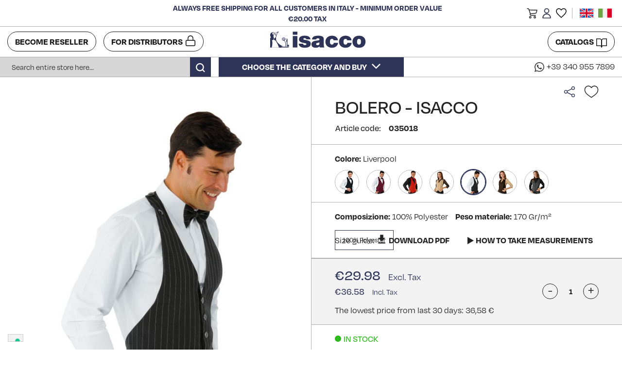

--- FILE ---
content_type: text/html; charset=UTF-8
request_url: https://www.isacco.it/en/bolero-isacco-035p-liverpool-100poliestere.html
body_size: 37577
content:
 <!doctype html><html lang="en"><head prefix="og: http://ogp.me/ns# fb: http://ogp.me/ns/fb# product: http://ogp.me/ns/product#"><script> var BASE_URL = 'https\u003A\u002F\u002Fwww.isacco.it\u002Fen\u002F'; var require = { 'baseUrl': 'https\u003A\u002F\u002Fwww.isacco.it\u002Fpub\u002Fstatic\u002Fversion1767804018\u002Ffrontend\u002FDexanet\u002Fdefault\u002Fen_US' };</script> <meta charset="utf-8"/>
<meta name="title" content="Bolero - Isacco Liverpool 100% Polyester | Isacco Divise"/>
<meta name="description" content="Buy online Liverpool Bolero - Isacco made of 100% Polyester starting from 36.58€ at Isacco.it. The e-commerce of work uniforms."/>
<meta name="keywords" content="Bolero - Isacco Liverpool 100% Polyester"/>
<meta name="robots" content="INDEX,FOLLOW"/>
<meta name="viewport" content="width=device-width, initial-scale=1"/>
<meta name="format-detection" content="telephone=no"/>
<title>Bolero - Isacco Liverpool 100% Polyester | Isacco Divise</title>
<link rel="preload" as="style" media="all" onload="this.onload=null;this.rel='stylesheet'" href="https://www.isacco.it/pub/static/version1767804018/_cache/merged/336d71f57b96af88b19d08125034d89a.min.css" />
<link rel="preload" as="style" media="screen and (min-width: 768px)" onload="this.onload=null;this.rel='stylesheet'" href="https://www.isacco.it/pub/static/version1767804018/frontend/Dexanet/default/en_US/css/styles-l.min.css" />
<link rel="preload" as="style" media="print" onload="this.onload=null;this.rel='stylesheet'" href="https://www.isacco.it/pub/static/version1767804018/frontend/Dexanet/default/en_US/css/print.min.css" />
<link rel="preload" as="style" media="all" onload="this.onload=null;this.rel='stylesheet'" href="https://use.typekit.net/cyq8ods.css" />
<link rel="preload" as="style" media="all" onload="this.onload=null;this.rel='stylesheet'" href="//cdnjs.cloudflare.com/ajax/libs/animate.css/3.5.2/animate.min.css" />
<link rel="preload" as="style" media="all" onload="this.onload=null;this.rel='stylesheet'" href="//cdn.jsdelivr.net/npm/slick-carousel@1.8.1/slick/slick.min.css" />
<link rel="preload" as="style" media="all" onload="this.onload=null;this.rel='stylesheet'" href="https://www.isacco.it/pub/static/version1767804018/frontend/Dexanet/default/en_US/css/bootstrap.min.css" />
<link rel="preload" as="style" media="all" onload="this.onload=null;this.rel='stylesheet'" href="https://www.isacco.it/pub/static/version1767804018/_cache/merged/f7c49aa837a39b1b36c5f2e19016f54e.min.css" />
<link rel="preload" as="style" media="all" onload="this.onload=null;this.rel='stylesheet'" href="https://www.isacco.it/pub/static/version1767804018/frontend/Dexanet/default/en_US/css/css_rework.min.css" />
<link rel="preload" as="style" media="all" onload="this.onload=null;this.rel='stylesheet'" href="//cdn.jsdelivr.net/npm/mmenu-light@2.3.1/dist/mmenu-light.css" />
<script  type="text/javascript"  src="https://www.isacco.it/pub/static/version1767804018/_cache/merged/11db37872da0f9fd9f4b6d4912ef44e1.min.js"></script>
<link  media="all" href="https://www.isacco.it/pub/static/version1767804018/frontend/Dexanet/default/en_US/css/css_rework.css.map" />
<link  rel="canonical" href="https://www.isacco.it/en/bolero-isacco-035p-liverpool-100poliestere.html" />
<link  rel="alternate" hreflang="en-US" href="https://www.isacco.it/en/bolero-isacco-035p-liverpool-100poliestere.html" />
<link  rel="alternate" hreflang="it-IT" href="https://www.isacco.it/it/bolero-isacco-035p-liverpool-100poliestere.html" />
<link  rel="icon" type="image/x-icon" href="https://www.isacco.it/pub/media/favicon/default/PER_FAVICON.png" />
<link  rel="shortcut icon" type="image/x-icon" href="https://www.isacco.it/pub/media/favicon/default/PER_FAVICON.png" />
<script type="text/javascript">var _iub = _iub || {}; _iub.cons_instructions = _iub.cons_instructions || []; _iub.cons_instructions.push(["init", {api_key: "SUUu3vcBmLT0pfrt6lB7wrdnPzurywMU"}]);</script><script type="text/javascript" src="https://cdn.iubenda.com/cons/iubenda_cons.js" async></script><!-- Google Tag Manager -->
<script>(function(w,d,s,l,i){w[l]=w[l]||[];w[l].push({'gtm.start':
new Date().getTime(),event:'gtm.js'});var f=d.getElementsByTagName(s)[0],
j=d.createElement(s),dl=l!='dataLayer'?'&l='+l:'';j.async=true;j.src=
'https://www.googletagmanager.com/gtm.js?id='+i+dl;f.parentNode.insertBefore(j,f);
})(window,document,'script','dataLayer','GTM-5GL2NKX');</script>
<!-- End Google Tag Manager -->    <style type="text/css" data-type="criticalCss">#loader{position:fixed;top:0;left:0;background-color:#fff;width:100vw;height:100vh;z-index:9999;display:flex;align-items:center;justify-content:center}.spinner{width:40px;height:40px;position:relative;margin:100px auto}.double-bounce1,.double-bounce2{width:100%;height:100%;border-radius:50%;background-color:#2e3358;opacity:.6;position:absolute;top:0;left:0;animation:sk-bounce 2s infinite ease-in-out}.double-bounce2{animation-delay:-1s}@keyframes sk-bounce{0%,100%{transform:scale(0);-webkit-transform:scale(0)}50%{transform:scale(1);-webkit-transform:scale(1)}}</style>  <script>
    /*! loadCSS rel=preload polyfill. [c]2017 Filament Group, Inc. MIT License */
    !function(t){"use strict";t.loadCSS||(t.loadCSS=function(){});var e=loadCSS.relpreload={};
    if(e.support=function(){var e;try{e=t.document.createElement("link").relList.supports("preload")}
    catch(t){e=!1}return function(){return e}}(),e.bindMediaToggle=function(t){var e=t.media||"all";
    function a(){t.media=e}t.addEventListener?t.addEventListener("load",a):t.attachEvent&&t.attachEvent("onload",a),
    setTimeout(function(){t.rel="stylesheet",t.media="only x"}),setTimeout(a,3e3)},e.poly=function(){if(!e.support())
    for(var a=t.document.getElementsByTagName("link"),n=0;n<a.length;n++){var o=a[n];"preload"!==o.rel||
    "style"!==o.getAttribute("as")||o.getAttribute("data-loadcss")||
    (o.setAttribute("data-loadcss",!0),e.bindMediaToggle(o))}},!e.support()){e.poly();var a=t.setInterval(e.poly,500);
    t.addEventListener?t.addEventListener("load",
    function(){e.poly(),t.clearInterval(a)}):t.attachEvent&&t.attachEvent("onload",
    function(){e.poly(),t.clearInterval(a)})}"undefined"!=typeof exports?exports.loadCSS=loadCSS:t.loadCSS=loadCSS}
    ("undefined"!=typeof global?global:this);
</script><link rel="preload" as="style" media="all" onload="this.onload=null;this.rel='stylesheet'" href="https://maxcdn.bootstrapcdn.com/font-awesome/latest/css/font-awesome.min.css" />     <meta property="og:type" content="product" /><meta property="og:title" content="Bolero&#x20;-&#x20;Isacco" /><meta property="og:image" content="https://www.isacco.it/pub/media/catalog/product/cache/6772f4aed256262b44d9933d70f0dfbb/0/3-127923-250789/bolero-isacco.jpg" /><meta property="og:description" content="Bolero&#x20;" /><meta property="og:url" content="https://www.isacco.it/en/bolero-isacco-035p-liverpool-100poliestere.html" /> <meta property="product:price:amount" content="36.58"/> <meta property="product:price:currency" content="EUR"/>      <script>
        (function(w, k) {w[k] = window[k] ||
        function () { (window[k].q = window[k].q || []).push(arguments) }})(window, "doofinderApp")

        doofinderApp("config", "language", "en")
        doofinderApp("config", "currency", "EUR")
    </script>
<script src="https://eu1-config.doofinder.com/2.x/1d4beffd-7a81-4271-a9d3-451de422b15c.js" async></script></head><body data-container="body" data-mage-init='{"loaderAjax": {}, "loader": { "icon": "https://www.isacco.it/pub/static/version1767804018/frontend/Dexanet/default/en_US/images/loader-2.gif"}}'   class="page-product-configurable catalog-product-view product-bolero---isacco-035p--liverpool--100poliestere page-layout-1column"><!-- Google Tag Manager (noscript) -->
<noscript><iframe src="https://www.googletagmanager.com/ns.html?id=GTM-5GL2NKX"
height="0" width="0" style="display:none;visibility:hidden"></iframe></noscript>
<!-- End Google Tag Manager (noscript) -->           <div id="cookie-status">The store will not work correctly in the case when cookies are disabled.</div> <script type="text&#x2F;javascript">document.querySelector("#cookie-status").style.display = "none";</script> <script type="text/x-magento-init">
    {
        "*": {
            "cookieStatus": {}
        }
    }</script> <script type="text/x-magento-init">
    {
        "*": {
            "mage/cookies": {
                "expires": null,
                "path": "\u002F",
                "domain": ".www.isacco.it",
                "secure": false,
                "lifetime": "3600"
            }
        }
    }</script>  <noscript><div class="message global noscript"><div class="content"><p><strong>JavaScript seems to be disabled in your browser.</strong> <span> For the best experience on our site, be sure to turn on Javascript in your browser.</span></p></div></div></noscript>   <script>true</script> <script>    require.config({
        map: {
            '*': {
                wysiwygAdapter: 'mage/adminhtml/wysiwyg/tiny_mce/tinymce4Adapter'
            }
        }
    });</script>  <script type="text/javascript">
    requirejs(["jquery", "Magento_Customer/js/customer-data", "mage/cookies", "domReady!"], function ($, customerData) {
            var wishlist = customerData.get('wishlist');

            wishlist.subscribe(function () {
                var cookies = $.mage.cookies.get("fme_guestwishlist");
                if( $.cookie('fme_guestwishlist') != null ) { 
                    if (cookies.length) {
                        $('[id^=addtowishlist-]').removeClass('in-wishlist');

                        cookies = cookies.split(",");
                        cookies.forEach(cookie => {
                            cookie = cookie.trim();

                            if (!cookie.length) {
                                return;
                            }

                            $('[id^=addtowishlist-' + cookie + ']').addClass('in-wishlist');
                        });
                    }
                }
            });
        }
    );</script><div id="loader"><div class="spinner"><div class="double-bounce1"></div><div class="double-bounce2"></div></div></div><div class="page-wrapper"><header class="page-header m-0 sticky-top border-bottom bg-white"><div class="header content"><div class="container-fluid mx-auto header-supertop-container"><div class="row justify-content-start align-items-center align-content-center superto-header-row"><div class="col-auto col-logo-mobile d-block d-md-none"> <span data-action="toggle-nav" class="action nav-toggle"><span>Toggle Nav</span></span> <a class="logo" href="https://www.isacco.it/en/" title="Isacco.it" aria-label="store logo"><img src="https://www.isacco.it/pub/media/logo/websites/1/logo-isacco-new.png" title="Isacco.it" alt="Isacco.it" /></a></div><div class="col col-trust d-none d-md-block pl-md-0"><!-- TrustBox widget - Micro Button -->
<div class="trustpilot-widget d-none" style="max-width: 180px;" data-locale="it-IT" data-template-id="5419b757fa0340045cd0c938" data-businessunit-id="6037d0ac3217ab0001f8e1bf" data-style-height="25px" data-style-width="100%" data-text-color="#242222">
  <a href="https://it.trustpilot.com/review/isacco.test" target="_blank" rel="noopener">Trustpilot</a>
</div>
<!-- End TrustBox widget -->

<div class="show-it">
<!-- TrustBox widget - Micro Star -->
<div class="trustpilot-widget" data-locale="it-IT" data-template-id="5419b732fbfb950b10de65e5" data-businessunit-id="6037d0ac3217ab0001f8e1bf" data-style-height="25px" data-style-width="100%">
  <a href="https://it.trustpilot.com/review/isacco.it" target="_blank" rel="noopener">Trustpilot</a>
</div>
<!-- End TrustBox widget -->
</div>

<div class="show-en">
<!-- TrustBox widget - Micro Star -->
<div class="trustpilot-widget" data-locale="en-US" data-template-id="5419b732fbfb950b10de65e5" data-businessunit-id="6037d0ac3217ab0001f8e1bf" data-style-height="25px" data-style-width="100%">
  <a href="https://www.trustpilot.com/review/isacco.it" target="_blank" rel="noopener">Trustpilot</a>
</div>
<!-- End TrustBox widget -->
</div></div><div class="col-6 text-center d-none d-md-block"><p class="f-16 font-weight-bold text-uppercase color-primary my-0">ALWAYS FREE SHIPPING FOR ALL CUSTOMERS IN ITALY - MINIMUM ORDER VALUE €20.00 TAX</p></div><div class="col"><div class="row justify-content-end align-items-center align-content-center row-item-right"><div class="col-auto col-item-nav d-block d-md-none"><!--<div id="show-search-mobile" class="d-block d-lg-none"></div>--></div><div class="col-auto col-item-nav">  <div data-block="minicart" class="minicart-wrapper"><a class="action showcart f-18" href="https://www.isacco.it/en/checkout/cart/" data-bind="scope: 'minicart_content'" role="button" title="Cart"><span class="d-none">Shop here</span> <span class="counter qty empty" data-bind="css: { empty: !!getCartParam('summary_count') == false && !isLoading() }, blockLoader: isLoading"><span class="counter-number"><!-- ko text: getCartParam('summary_count') --><!-- /ko --></span> <span class="counter-label"><!-- ko if: getCartParam('summary_count') --><!-- ko text: getCartParam('summary_count') --><!-- /ko --><!-- ko i18n: 'items' --><!-- /ko --><!-- /ko --></span></span></a>  <div class="block block-minicart" data-role="dropdownDialog" data-mage-init='{"dropdownDialog":{ "appendTo":"[data-block=minicart]", "triggerTarget":".showcart", "timeout": "2000", "closeOnMouseLeave": false, "closeOnEscape": true, "triggerClass":"active", "parentClass":"active", "buttons":[]}}'><div id="minicart-content-wrapper" data-bind="scope: 'minicart_content'"><!-- ko template: getTemplate() --><!-- /ko --></div><div class="w-100 mx-auto mt-2"><!-- TrustBox widget - Micro TrustScore --><div class="trustpilot-widget" data-locale="it-IT" data-template-id="5419b637fa0340045cd0c936" data-businessunit-id="6037d0ac3217ab0001f8e1bf" data-style-height="20px" data-style-width="100%" data-theme="light"><a href="https://it.trustpilot.com/review/isacco.it" target="_blank" rel="noopener">Trustpilot</a></div><!-- End TrustBox widget --></div></div> <script>window.checkout = {"shoppingCartUrl":"https:\/\/www.isacco.it\/en\/checkout\/cart\/","checkoutUrl":"https:\/\/www.isacco.it\/en\/checkout\/","updateItemQtyUrl":"https:\/\/www.isacco.it\/en\/checkout\/sidebar\/updateItemQty\/","removeItemUrl":"https:\/\/www.isacco.it\/en\/checkout\/sidebar\/removeItem\/","imageTemplate":"Magento_Catalog\/product\/image_with_borders","baseUrl":"https:\/\/www.isacco.it\/en\/","minicartMaxItemsVisible":2,"websiteId":"1","maxItemsToDisplay":10,"storeId":"2","storeGroupId":"1","customerLoginUrl":"https:\/\/www.isacco.it\/en\/customer\/account\/login\/referer\/aHR0cHM6Ly93d3cuaXNhY2NvLml0L2VuL2JvbGVyby1pc2FjY28tMDM1cC1saXZlcnBvb2wtMTAwcG9saWVzdGVyZS5odG1s\/","isRedirectRequired":false,"autocomplete":"off","captcha":{"user_login":{"isCaseSensitive":false,"imageHeight":50,"imageSrc":"","refreshUrl":"https:\/\/www.isacco.it\/en\/captcha\/refresh\/","isRequired":false,"timestamp":1769292167}}}</script> <script type="text/x-magento-init">
    {
        "[data-block='minicart']": {
            "Magento_Ui/js/core/app": {"components":{"minicart_content":{"children":{"subtotal.container":{"children":{"subtotal":{"children":{"subtotal.totals":{"config":{"display_cart_subtotal_incl_tax":0,"display_cart_subtotal_excl_tax":0,"template":"Magento_Tax\/checkout\/minicart\/subtotal\/totals"},"children":{"subtotal.totals.msrp":{"component":"Magento_Msrp\/js\/view\/checkout\/minicart\/subtotal\/totals","config":{"displayArea":"minicart-subtotal-hidden","template":"Magento_Msrp\/checkout\/minicart\/subtotal\/totals"}}},"component":"Magento_Tax\/js\/view\/checkout\/minicart\/subtotal\/totals"}},"component":"uiComponent","config":{"template":"Magento_Checkout\/minicart\/subtotal"}}},"component":"uiComponent","config":{"displayArea":"subtotalContainer"}},"item.renderer":{"component":"uiComponent","config":{"displayArea":"defaultRenderer","template":"Magento_Checkout\/minicart\/item\/default"},"children":{"item.image":{"component":"Magento_Catalog\/js\/view\/image","config":{"template":"Magento_Catalog\/product\/image","displayArea":"itemImage"}},"checkout.cart.item.price.sidebar":{"component":"uiComponent","config":{"template":"Magento_Checkout\/minicart\/item\/price","displayArea":"priceSidebar"}}}},"extra_info":{"component":"uiComponent","config":{"displayArea":"extraInfo"}},"promotion":{"component":"uiComponent","config":{"displayArea":"promotion"}}},"config":{"itemRenderer":{"default":"defaultRenderer","simple":"defaultRenderer","virtual":"defaultRenderer"},"template":"Magento_Checkout\/minicart\/content"},"component":"Magento_Checkout\/js\/view\/minicart"}},"types":[]}        },
        "*": {
            "Magento_Ui/js/block-loader": "https\u003A\u002F\u002Fwww.isacco.it\u002Fpub\u002Fstatic\u002Fversion1767804018\u002Ffrontend\u002FDexanet\u002Fdefault\u002Fen_US\u002Fimages\u002Floader\u002D1.gif"
        }
    }</script></div></div><div class="col-auto col-item-nav"> <div data-block="top-account-actions" class="top-account-actions-dropdown dropdown-wrapper"><a class="action show-account-menu text-primary" href="#" role="button" tabindex="0"><img class="svg" width="18" height="21" src="https://www.isacco.it/pub/static/version1767804018/frontend/Dexanet/default/en_US/images/icons/icon-user.svg" alt="Account"/></a> <div class="block dropdown-content account-menu empty" data-role="dropdownDialog" data-mage-init='{"dropdownDialog":{ "appendTo":"[data-block=top-account-actions]", "triggerTarget":".show-account-menu", "triggerEvent":"click", "timeout":"1000", "closeOnMouseLeave": false, "closeOnEscape": false, "triggerClass":"active", "parentClass":"active", "buttons":[]}}'><div id="top-account-actions" class="content"><div data-block="customer-menu-wrapper" class="customer-welcome customer-menu-wrapper dropdown-wrapper"><ul class="header links"> <li data-bind="scope: 'customer'"><!-- ko if: customer().fullname --><div class="greeting-container"><div class="logged-in text-primary" data-bind="text: new String('Hi %1').replace('%1', customer().firstname)"></div></div><!-- /ko --><!-- ko ifnot: customer().fullname --><div class="login-or-register-button-container"><a href="https://www.isacco.it/en/customer/account/" class="btn btn-primary btn-block text-white">Login or register</a></div><!-- /ko --></li> <script type="text/x-magento-init">
{
    "*": {
        "Magento_Ui/js/core/app": {
            "components": {
                "customer": {
                    "component": "Magento_Customer/js/view/customer"
                }
            }
        }
    }
}</script><li><a href="https://www.isacco.it/en/customer/account/" id="idsepNylFx" class="my-account-link link-with-icon" >My Account</a></li><li><a href="https://www.isacco.it/en/sales/order/history/" id="idRvIVpil6" class="my-orders-link link-with-icon" >My Orders</a></li></ul></div></div></div></div></div><div class="col-auto col-item-nav"><!-- /** * FME Extensions * * NOTICE OF LICENSE * * This source file is subject to the fmeextensions.com license that is * available through the world-wide-web at this URL: * https://www.fmeextensions.com/LICENSE.txt * * DISCLAIMER * * Do not edit or add to this file if you wish to upgrade this extension to newer * version in the future. * * @category FME * @package FME_GuestWishList * @author FME Extensions <support@fmeextensions.com> * @copyright Copyright (c) 2019 FME (http://fmeextensions.com/) * @license https://fmeextensions.com/LICENSE.txt */ -->  <li class="link wishlist top guest" data-bind="scope:`popup` "><a href="https://www.isacco.it/en/guestwishlist/index/index/" >' My Wish List ' <!-- ko if: popup().counter --><span data-bind="text: popup().counter" class="counter qty"></span> <!-- /ko --></a></li> <script type="text/x-magento-init">
            {
            "*": {
                "Magento_Ui/js/core/app": {
                    "components": {
                        "popup": {
                            "component": "FME_GuestWishList/js/view/popup"
                        }
                    }
                }
            }
        }</script></div><div class="col-auto col-item-nav lat-item-lang d-none d-md-block">   <div class="row row-language-flags"><div class="col px-0"><span class="flag flag-en view-en">English</span></div>  <div class="col px-0 view-it"><a class="flag flag-it" href="https://www.isacco.it/en/stores/store/redirect/___store/it/___from_store/en/uenc/aHR0cHM6Ly93d3cuaXNhY2NvLml0L2l0L2JvbGVyby1pc2FjY28tMDM1cC1saXZlcnBvb2wtMTAwcG9saWVzdGVyZS5odG1s/">Italiano</a></div>   </div></div></div></div></div></div><div class="container-fluid mx-auto header-top-container d-none d-md-block"><div class="row header-top justify-content-start align-items-center align-content-center"><div class="col-auto col-xl align-items-center header-wrapper-left text-right text-xl-left order-2 order-xl-1 pr-0 pr-lg-1"><div class="row">
<div class="col-auto pl-0 d-none d-md-block"><a class="F-18 button-white d-inline-block" href="/en/become-reseller" title="Become reseller">Become reseller</a></div>
<div class="col-auto pl-md-0"><a class="F-18 button-white icon-reseller d-inline-block" href="https://ecommerceisacco.disoft.it/" target="_blank" rel="noopener noreferrer" title="For distributors" aria-label="For distributors (open in a new tab)">For distributors</a></div>
</div></div><div class="col col-xl-auto flex-column justify-content-center align-items-center header-wrapper-center order-1 order-xl-2 text-center"> <span data-action="toggle-nav" class="action nav-toggle"><span>Toggle Nav</span></span> <a class="logo" href="https://www.isacco.it/en/" title="Isacco.it" aria-label="store logo"><img src="https://www.isacco.it/pub/media/logo/websites/1/logo-isacco-new.png" title="Isacco.it" alt="Isacco.it" /></a></div><div class="col-auto col-xl header-wrapper-right order-3 order-xl-3 pl-0 pr-0 d-none d-lg-block"><div class="d-flex justify-content-end align-items-center align-content-center"><div class="align-content-end"><div>
<a class="f-18 button-white icon-catalog d-inline-block" href="/en/catalogs-isacco-divise" title="Catalogs">CATALOGS</a>
</div></div></div></div></div></div> </div><div class="header-bottom"><div class="container-fluid px-0"><div class="header-bottom-container-row row no-gutters align-items-center justify-content-start align-content-center no-gutters"><div class="col-12 col-md col-search header-bottom-left order-3 order-md-1">  <div class="block block-search"><div class="block block-title"><strong>Search</strong></div><div class="block block-content"><form class="form minisearch" id="search_mini_form" action="https://www.isacco.it/en/catalogsearch/result/" method="get"><div class="field search"><label class="label" for="search" data-role="minisearch-label"><span>Search</span></label> <div class="control"><input id="search" type="text" name="q" value="" placeholder="Search entire store here..." class="input-text" maxlength="128" role="combobox" aria-haspopup="false" aria-autocomplete="both" aria-expanded="false" autocomplete="off" data-block="autocomplete-form"/><div id="search_autocomplete" class="search-autocomplete"></div></div></div><div class="actions"><button type="submit" title="Search" class="action search"><span>Search</span></button></div></form></div></div><script type="text/x-magento-init">
{
    "#search" :
    {
        "quickSearch" :
        {
            "formSelector":"#search_mini_form",
            "url":"https://www.isacco.it/en/search/ajax/suggest/",
            "destinationSelector":"#search_autocomplete",
            "templates": {"term":{"title":"Search terms","template":"Smile_ElasticsuiteCore\/autocomplete\/term"},"product":{"title":"Products","template":"Smile_ElasticsuiteCatalog\/autocomplete\/product"},"category":{"title":"Categories","template":"Smile_ElasticsuiteCatalog\/autocomplete\/category"},"product_attribute":{"title":"Attributes","template":"Smile_ElasticsuiteCatalog\/autocomplete\/product-attribute","titleRenderer":"Smile_ElasticsuiteCatalog\/js\/autocomplete\/product-attribute"}},
            "priceFormat" : {"pattern":"\u20ac%s","precision":2,"requiredPrecision":2,"decimalSymbol":".","groupSymbol":",","groupLength":3,"integerRequired":false},
            "minSearchLength" : 3 }
    }
}</script></div><div class="col e-business-col-mobile text-center d-block d-md-none order-1 px-1"><div class="row">
<div class="col-auto pl-0 d-none d-md-block"><a class="F-18 button-white d-inline-block" href="/en/become-reseller" title="Become reseller">Become reseller</a></div>
<div class="col-auto pl-md-0"><a class="F-18 button-white icon-reseller d-inline-block" href="https://ecommerceisacco.disoft.it/" target="_blank" rel="noopener noreferrer" title="For distributors" aria-label="For distributors (open in a new tab)">For distributors</a></div>
</div></div><div class="col col-lg-auto d-none d-lg-flex header-bottom-center text-center px-1 order-3">  <div class="pl-1 d-none d-lg-block px-1 px-lg-3 bg-primary color-white btn-bg-product-header mx-auto"><span id="btn-open-main-menu-new" class="open-main-menu cursor-pointer plus-black-right f-bold text-uppercase text-center" data-trigger="trigger" title="CHOOSE THE CATEGORY AND BUY" role="button" tabindex="0"><span>CHOOSE THE CATEGORY AND BUY</span></span></div></div><div class="col-auto col-lg d-flex justify-content-end align-items-center header-bottom-right order-2 order-md-3"><div class="absolut-reseller-block">
<div class="content-box d-none d-md-block">
<div class="">
<a href="https://wa.me/3409557899" class="wa-icon" target="_blank" title="Scrivici su whatsapp" rel="noopener noreferrer" aria-label="Scrivici su WhatsApp al numero +39 340 955 7899 (open in a new tab)">+39 340 955 7899</a>
</div>
</div>
</div><a class="menu-mobile-btn d-block d-lg-none col-auto pl-1 pr-1 bg-primary color-white hamburger--slider open-main-menu cursor-pointer plus-black-right f-18 f-bold text-uppercase" href="#dexanet-menu-mobile"><!--<div class="icon-menu"><div class="bar1"></div><div class="bar2"></div><div class="bar3"></div></div>--><span class="menu-title">Shop</span></a></div></div></div></div><div class="header-bottom-newmwnu-container"> <div class="mainmenu-container-hidden px-md-1 px-lg-3"><div class="row"><div class="col cat-first-level-col"> <div class="catlink"><a href="https://www.isacco.it/en/accessories-and-footwear.html" class="f-20 fw-regular cat-first-level num-0  active " title="Accessories and footwear" data-main-cat='cat-298'><span class="ttile">Accessories and footwear</span></a></diV> <div class="catlink"><a href="https://www.isacco.it/en/food-industry-and-services.html" class="f-20 fw-regular cat-first-level num-1 " title="Food industry and services" data-main-cat='cat-263'><span class="ttile">Food industry and services</span></a></diV> <div class="catlink"><a href="https://www.isacco.it/en/beauty-wellness.html" class="f-20 fw-regular cat-first-level num-2 " title="Beauty & Wellness" data-main-cat='cat-264'><span class="ttile">Beauty & Wellness</span></a></diV> <div class="catlink"><a href="https://www.isacco.it/en/chef-and-kitchen.html" class="f-20 fw-regular cat-first-level num-3 " title="Chef and Kitchen" data-main-cat='cat-258'><span class="ttile">Chef and Kitchen</span></a></diV> <div class="catlink"><a href="https://www.isacco.it/en/ho-re-ca.html" class="f-20 fw-regular cat-first-level num-4 " title="Ho.Re.Ca" data-main-cat='cat-269'><span class="ttile">Ho.Re.Ca</span></a></diV> <div class="catlink"><a href="https://www.isacco.it/en/medical.html" class="f-20 fw-regular cat-first-level num-5 " title="Medical" data-main-cat='cat-262'><span class="ttile">Medical</span></a></diV> <div class="catlink"><a href="https://www.isacco.it/en/school-and-children.html" class="f-20 fw-regular cat-first-level num-6 " title="School and children" data-main-cat='cat-256'><span class="ttile">School and children</span></a></diV> <div class="catlink"><a href="https://www.isacco.it/en/table-linen.html" class="f-20 fw-regular cat-first-level num-7 " title="Table linen" data-main-cat='cat-313'><span class="ttile">Table linen</span></a></diV> <div class="catlink"><a href="https://www.isacco.it/en/new.html" class="f-20 fw-regular cat-first-level num-8 " title="New" data-main-cat='cat-9'><span class="ttile">New</span></a></diV> <div class="catlink"><a href="https://www.isacco.it/en/all-products.html" class="f-20 fw-regular cat-first-level num-9 " title="All products" data-main-cat='cat-328'><span class="ttile">All products</span></a></diV></div><div class="col cat-child-level"> <div class="subchild-cat catId-298  active " data-child-cat='cat-298'><div class="cat-child-cont see-all"><a href="https://www.isacco.it/en/accessories-and-footwear.html" class="f-20 fw-regular cat-child" title="View all" ><span class="ttile">View all</span></a></div> <div class="cat-child-cont"><a href="https://www.isacco.it/en/accessories-and-footwear/accessories.html" class="f-20 fw-regular cat-child" title="Accessories"><span class="ttile">Accessories</span></a></diV> <div class="cat-child-cont"><a href="https://www.isacco.it/en/accessories-and-footwear/footwear.html" class="f-20 fw-regular cat-child" title="Footwear"><span class="ttile">Footwear</span></a></diV> <div class="cat-child-cont"><a href="https://www.isacco.it/en/accessories-and-footwear/hats.html" class="f-20 fw-regular cat-child" title="Hats"><span class="ttile">Hats</span></a></diV> <div class="cat-child-cont"><a href="https://www.isacco.it/en/accessories-and-footwear/kitchen-accessories.html" class="f-20 fw-regular cat-child" title="Kitchen accessories"><span class="ttile">Kitchen accessories</span></a></diV> <div class="cat-child-cont"><a href="https://www.isacco.it/en/accessories-and-footwear/aprons.html" class="f-20 fw-regular cat-child" title="Aprons"><span class="ttile">Aprons</span></a></diV></div> <div class="subchild-cat catId-263  d-none " data-child-cat='cat-263'><div class="cat-child-cont see-all"><a href="https://www.isacco.it/en/food-industry-and-services.html" class="f-20 fw-regular cat-child" title="View all" ><span class="ttile">View all</span></a></div> <div class="cat-child-cont"><a href="https://www.isacco.it/en/food-industry-and-services/blouse.html" class="f-20 fw-regular cat-child" title="Blouse"><span class="ttile">Blouse</span></a></diV> <div class="cat-child-cont"><a href="https://www.isacco.it/en/food-industry-and-services/gown.html" class="f-20 fw-regular cat-child" title="Gown"><span class="ttile">Gown</span></a></diV> <div class="cat-child-cont"><a href="https://www.isacco.it/en/food-industry-and-services/vest-and-korean.html" class="f-20 fw-regular cat-child" title="Vest and Korean"><span class="ttile">Vest and Korean</span></a></diV> <div class="cat-child-cont"><a href="https://www.isacco.it/en/food-industry-and-services/aprons.html" class="f-20 fw-regular cat-child" title="Aprons"><span class="ttile">Aprons</span></a></diV> <div class="cat-child-cont"><a href="https://www.isacco.it/en/food-industry-and-services/knitwear-polo-t-shirts.html" class="f-20 fw-regular cat-child" title="Knitwear polo t-shirts"><span class="ttile">Knitwear polo t-shirts</span></a></diV> <div class="cat-child-cont"><a href="https://www.isacco.it/en/food-industry-and-services/pants-skirts-and-bermuda.html" class="f-20 fw-regular cat-child" title="Pants skirts and bermuda"><span class="ttile">Pants skirts and bermuda</span></a></diV> <div class="cat-child-cont"><a href="https://www.isacco.it/en/food-industry-and-services/extra-large.html" class="f-20 fw-regular cat-child" title="Extra large"><span class="ttile">Extra large</span></a></diV></div> <div class="subchild-cat catId-264  d-none " data-child-cat='cat-264'><div class="cat-child-cont see-all"><a href="https://www.isacco.it/en/beauty-wellness.html" class="f-20 fw-regular cat-child" title="View all" ><span class="ttile">View all</span></a></div> <div class="cat-child-cont"><a href="https://www.isacco.it/en/beauty-wellness/accessories.html" class="f-20 fw-regular cat-child" title="Accessories"><span class="ttile">Accessories</span></a></diV> <div class="cat-child-cont"><a href="https://www.isacco.it/en/beauty-wellness/blouse.html" class="f-20 fw-regular cat-child" title="Blouse"><span class="ttile">Blouse</span></a></diV> <div class="cat-child-cont"><a href="https://www.isacco.it/en/beauty-wellness/gown.html" class="f-20 fw-regular cat-child" title="Gown"><span class="ttile">Gown</span></a></diV> <div class="cat-child-cont"><a href="https://www.isacco.it/en/beauty-wellness/shirts.html" class="f-20 fw-regular cat-child" title="Shirts"><span class="ttile">Shirts</span></a></diV> <div class="cat-child-cont"><a href="https://www.isacco.it/en/beauty-wellness/vest-and-korean.html" class="f-20 fw-regular cat-child" title="Vest and Korean"><span class="ttile">Vest and Korean</span></a></diV> <div class="cat-child-cont"><a href="https://www.isacco.it/en/beauty-wellness/aprons.html" class="f-20 fw-regular cat-child" title="Aprons"><span class="ttile">Aprons</span></a></diV> <div class="cat-child-cont"><a href="https://www.isacco.it/en/beauty-wellness/knitwear-polo-t-shirts.html" class="f-20 fw-regular cat-child" title="Knitwear polo t-shirts"><span class="ttile">Knitwear polo t-shirts</span></a></diV> <div class="cat-child-cont"><a href="https://www.isacco.it/en/beauty-wellness/pants-skirts-and-bermuda.html" class="f-20 fw-regular cat-child" title="Pants skirts and bermuda"><span class="ttile">Pants skirts and bermuda</span></a></diV> <div class="cat-child-cont"><a href="https://www.isacco.it/en/beauty-wellness/hairdresser-uniforms.html" class="f-20 fw-regular cat-child" title="Hairdresser Uniforms"><span class="ttile">Hairdresser Uniforms</span></a></diV></div> <div class="subchild-cat catId-258  d-none " data-child-cat='cat-258'><div class="cat-child-cont see-all"><a href="https://www.isacco.it/en/chef-and-kitchen.html" class="f-20 fw-regular cat-child" title="View all" ><span class="ttile">View all</span></a></div> <div class="cat-child-cont"><a href="https://www.isacco.it/en/chef-and-kitchen/accessories.html" class="f-20 fw-regular cat-child" title="Accessories"><span class="ttile">Accessories</span></a></diV> <div class="cat-child-cont"><a href="https://www.isacco.it/en/chef-and-kitchen/footwear.html" class="f-20 fw-regular cat-child" title="Footwear"><span class="ttile">Footwear</span></a></diV> <div class="cat-child-cont"><a href="https://www.isacco.it/en/chef-and-kitchen/hats.html" class="f-20 fw-regular cat-child" title="Hats"><span class="ttile">Hats</span></a></diV> <div class="cat-child-cont"><a href="https://www.isacco.it/en/chef-and-kitchen/kitchen-accessories.html" class="f-20 fw-regular cat-child" title="Kitchen accessories"><span class="ttile">Kitchen accessories</span></a></diV> <div class="cat-child-cont"><a href="https://www.isacco.it/en/chef-and-kitchen/chef-s-uniforms.html" class="f-20 fw-regular cat-child" title="Chef's uniforms"><span class="ttile">Chef's uniforms</span></a></diV> <div class="cat-child-cont"><a href="https://www.isacco.it/en/chef-and-kitchen/aprons.html" class="f-20 fw-regular cat-child" title="Aprons"><span class="ttile">Aprons</span></a></diV> <div class="cat-child-cont"><a href="https://www.isacco.it/en/chef-and-kitchen/knitwear-polo-t-shirts.html" class="f-20 fw-regular cat-child" title="Knitwear polo t-shirts"><span class="ttile">Knitwear polo t-shirts</span></a></diV> <div class="cat-child-cont"><a href="https://www.isacco.it/en/chef-and-kitchen/pants-skirts-and-bermuda.html" class="f-20 fw-regular cat-child" title="Pants skirts and bermuda"><span class="ttile">Pants skirts and bermuda</span></a></diV> <div class="cat-child-cont"><a href="https://www.isacco.it/en/chef-and-kitchen/chef-pants.html" class="f-20 fw-regular cat-child" title="Chef Pants"><span class="ttile">Chef Pants</span></a></diV> <div class="cat-child-cont"><a href="https://www.isacco.it/en/chef-and-kitchen/chef-jackets.html" class="f-20 fw-regular cat-child" title="Chef Jackets"><span class="ttile">Chef Jackets</span></a></diV></div> <div class="subchild-cat catId-269  d-none " data-child-cat='cat-269'><div class="cat-child-cont see-all"><a href="https://www.isacco.it/en/ho-re-ca.html" class="f-20 fw-regular cat-child" title="View all" ><span class="ttile">View all</span></a></div> <div class="cat-child-cont"><a href="https://www.isacco.it/en/ho-re-ca/gown.html" class="f-20 fw-regular cat-child" title="Gown"><span class="ttile">Gown</span></a></diV> <div class="cat-child-cont"><a href="https://www.isacco.it/en/ho-re-ca/shirts.html" class="f-20 fw-regular cat-child" title="Shirts"><span class="ttile">Shirts</span></a></diV> <div class="cat-child-cont"><a href="https://www.isacco.it/en/ho-re-ca/kitchen-accessories.html" class="f-20 fw-regular cat-child" title="Kitchen accessories"><span class="ttile">Kitchen accessories</span></a></diV> <div class="cat-child-cont"><a href="https://www.isacco.it/en/ho-re-ca/chef-s-uniforms.html" class="f-20 fw-regular cat-child" title="Chef's uniforms"><span class="ttile">Chef's uniforms</span></a></diV> <div class="cat-child-cont"><a href="https://www.isacco.it/en/ho-re-ca/sommelier-s-uniform.html" class="f-20 fw-regular cat-child" title="Sommelier's uniform"><span class="ttile">Sommelier's uniform</span></a></diV> <div class="cat-child-cont"><a href="https://www.isacco.it/en/ho-re-ca/room-and-reception-jackets.html" class="f-20 fw-regular cat-child" title="Room and reception jackets"><span class="ttile">Room and reception jackets</span></a></diV> <div class="cat-child-cont"><a href="https://www.isacco.it/en/ho-re-ca/vest-and-korean.html" class="f-20 fw-regular cat-child" title="Vest and Korean"><span class="ttile">Vest and Korean</span></a></diV> <div class="cat-child-cont"><a href="https://www.isacco.it/en/ho-re-ca/aprons.html" class="f-20 fw-regular cat-child" title="Aprons"><span class="ttile">Aprons</span></a></diV> <div class="cat-child-cont"><a href="https://www.isacco.it/en/ho-re-ca/knitwear-polo-t-shirts.html" class="f-20 fw-regular cat-child" title="Knitwear polo t-shirts"><span class="ttile">Knitwear polo t-shirts</span></a></diV> <div class="cat-child-cont"><a href="https://www.isacco.it/en/ho-re-ca/pants-skirts-and-bermuda.html" class="f-20 fw-regular cat-child" title="Pants skirts and bermuda"><span class="ttile">Pants skirts and bermuda</span></a></diV> <div class="cat-child-cont"><a href="https://www.isacco.it/en/ho-re-ca/pantaloni-extra-large.html" class="f-20 fw-regular cat-child" title="Pantaloni extra large"><span class="ttile">Pantaloni extra large</span></a></diV></div> <div class="subchild-cat catId-262  d-none " data-child-cat='cat-262'><div class="cat-child-cont see-all"><a href="https://www.isacco.it/en/medical.html" class="f-20 fw-regular cat-child" title="View all" ><span class="ttile">View all</span></a></div> <div class="cat-child-cont"><a href="https://www.isacco.it/en/medical/gown.html" class="f-20 fw-regular cat-child" title="Gown"><span class="ttile">Gown</span></a></diV> <div class="cat-child-cont"><a href="https://www.isacco.it/en/medical/blouse.html" class="f-20 fw-regular cat-child" title="Blouse"><span class="ttile">Blouse</span></a></diV> <div class="cat-child-cont"><a href="https://www.isacco.it/en/medical/vest-and-korean.html" class="f-20 fw-regular cat-child" title="Vest and Korean"><span class="ttile">Vest and Korean</span></a></diV> <div class="cat-child-cont"><a href="https://www.isacco.it/en/medical/aprons.html" class="f-20 fw-regular cat-child" title="Aprons"><span class="ttile">Aprons</span></a></diV> <div class="cat-child-cont"><a href="https://www.isacco.it/en/medical/pants-skirts-and-bermuda.html" class="f-20 fw-regular cat-child" title="Pants skirts and bermuda"><span class="ttile">Pants skirts and bermuda</span></a></diV> <div class="cat-child-cont"><a href="https://www.isacco.it/en/medical/knitwear-polo-t-shirts.html" class="f-20 fw-regular cat-child" title="Knitwear polo t-shirts"><span class="ttile">Knitwear polo t-shirts</span></a></diV> <div class="cat-child-cont"><a href="https://www.isacco.it/en/medical/divise-oss.html" class="f-20 fw-regular cat-child" title="Divise per OSS"><span class="ttile">Divise per OSS</span></a></diV> <div class="cat-child-cont"><a href="https://www.isacco.it/en/medical/extra-large.html" class="f-20 fw-regular cat-child" title="Extra large"><span class="ttile">Extra large</span></a></diV> <div class="cat-child-cont"><a href="https://www.isacco.it/en/medical/asa-uniforms.html" class="f-20 fw-regular cat-child" title="ASA Uniforms"><span class="ttile">ASA Uniforms</span></a></diV></div> <div class="subchild-cat catId-256  d-none " data-child-cat='cat-256'><div class="cat-child-cont see-all"><a href="https://www.isacco.it/en/school-and-children.html" class="f-20 fw-regular cat-child" title="View all" ><span class="ttile">View all</span></a></div> <div class="cat-child-cont"><a href="https://www.isacco.it/en/school-and-children/gown.html" class="f-20 fw-regular cat-child" title="Gown"><span class="ttile">Gown</span></a></diV> <div class="cat-child-cont"><a href="https://www.isacco.it/en/school-and-children/blouse.html" class="f-20 fw-regular cat-child" title="Blouse"><span class="ttile">Blouse</span></a></diV> <div class="cat-child-cont"><a href="https://www.isacco.it/en/school-and-children/aprons.html" class="f-20 fw-regular cat-child" title="Aprons"><span class="ttile">Aprons</span></a></diV></div> <div class="subchild-cat catId-313  d-none " data-child-cat='cat-313'><div class="cat-child-cont see-all"><a href="https://www.isacco.it/en/table-linen.html" class="f-20 fw-regular cat-child" title="View all" ><span class="ttile">View all</span></a></div> <div class="cat-child-cont"><a href="https://www.isacco.it/en/table-linen/kitchen-accessories.html" class="f-20 fw-regular cat-child" title="Kitchen accessories"><span class="ttile">Kitchen accessories</span></a></diV> <div class="cat-child-cont"><a href="https://www.isacco.it/en/table-linen/table-linen.html" class="f-20 fw-regular cat-child" title="Table linen"><span class="ttile">Table linen</span></a></diV> <div class="cat-child-cont"><a href="https://www.isacco.it/en/table-linen/stain-resistant-tablecloths.html" class="f-20 fw-regular cat-child" title="Stain-Resistant Tablecloths"><span class="ttile">Stain-Resistant Tablecloths</span></a></diV></div> <div class="subchild-cat catId-9  d-none " data-child-cat='cat-9'><div class="cat-child-cont see-all"><a href="https://www.isacco.it/en/new.html" class="f-20 fw-regular cat-child" title="View all" ><span class="ttile">View all</span></a></div></div> <div class="subchild-cat catId-328  d-none " data-child-cat='cat-328'><div class="cat-child-cont see-all"><a href="https://www.isacco.it/en/all-products.html" class="f-20 fw-regular cat-child" title="View all" ><span class="ttile">View all</span></a></div></div></div><div class="col cat-image-col">     <div class="new-gest cat-image text-right d-none" data-child-cat='cat-328'><img class="w-100" src="https://www.isacco.it/pub/media/contentmanager/content/chef-line_2_3.jpg" alt="All products"/></diV> <div class="new-gest cat-image text-right d-none" data-child-cat='cat-258'><img class="w-100" src="https://www.isacco.it/pub/media/contentmanager/content/chef-line_2.jpg" alt="CHEF LINE"/></diV> <div class="new-gest cat-image text-right d-none" data-child-cat='cat-263'><img class="w-100" src="https://www.isacco.it/pub/media/contentmanager/content/one-size_2.jpg" alt="FOOD, SERVICES, INDUSTRY"/></diV> <div class="new-gest cat-image text-right d-none" data-child-cat='cat-298'><img class="w-100" src="https://www.isacco.it/pub/media/contentmanager/content/footwear.jpg" alt="FOOTWEAR"/></diV> <div class="new-gest cat-image text-right d-none" data-child-cat='cat-264'><img class="w-100" src="https://www.isacco.it/pub/media/contentmanager/content/hair-stylist_2.jpg" alt="HAIR STYLIST, BEAUTY & WELLNESS"/></diV> <div class="new-gest cat-image text-right d-none" data-child-cat='cat-269'><img class="w-100" src="https://www.isacco.it/pub/media/contentmanager/content/horeca_1.jpg" alt="HOTEL, RESTAURANT E CAFÉ"/></diV> <div class="new-gest cat-image text-right d-none" data-child-cat='cat-262'><img class="w-100" src="https://www.isacco.it/pub/media/contentmanager/content/medicale-home.jpg" alt="MEDICAL"/></diV> <div class="new-gest cat-image text-right d-none" data-child-cat='cat-9'><img class="w-100" src="https://www.isacco.it/pub/media/contentmanager/content/chef-line_2_2.jpg" alt="New"/></diV> <div class="new-gest cat-image text-right d-none" data-child-cat='cat-256'><img class="w-100" src="https://www.isacco.it/pub/media/contentmanager/content/infanzia_1_1.jpg" alt="SCHOOL AND CHILDREN"/></diV> <div class="new-gest cat-image text-right d-none" data-child-cat='cat-313'><img class="w-100" src="https://www.isacco.it/pub/media/contentmanager/content/tovagliato_1.jpg" alt="TABLE LINEN"/></diV>  </div></div></div></div></header> <!--<a class="menu-mobile-btn" href="#dexanet-menu-mobile">Menu</a>--><div class="d-none"><nav id="dexanet-menu-mobile"><button class="btn-close-mobile-menu" aria-label="close menu"><span class="d-none">Close</span></button> <ul><li class="language-switcher-mobile first">   <div class="row row-language-flags"><div class="col px-0"><span class="flag flag-en view-en">English</span></div>  <div class="col px-0 view-it"><a class="flag flag-it" href="https://www.isacco.it/en/stores/store/redirect/___store/it/___from_store/en/uenc/aHR0cHM6Ly93d3cuaXNhY2NvLml0L2l0L2dyZW1iaXVsZS1vcmxlYW5zLWlzYWNjby0wODY2cC1ib3JkZWF1eC0xMDBwb2xpZXN0ZXJlLmh0bWw%2C/">Italiano</a></div>   </div></li> <li class="level0 nav-3 category-item has-active level-top parent custom-color-menu-mobile"><span>Products</span> <ul><li  class="level0 nav-1 category-item first level-top parent">   <span>Accessories and footwear</span> <ul class="level 0 submenu"><li  class="level1 nav-1-1 category-item first"><a href="https://www.isacco.it/en/accessories-and-footwear/accessories.html" ><span>Accessories</span></a></li><li  class="level1 nav-1-2 category-item"><a href="https://www.isacco.it/en/accessories-and-footwear/footwear.html" ><span>Footwear</span></a></li><li  class="level1 nav-1-3 category-item"><a href="https://www.isacco.it/en/accessories-and-footwear/hats.html" ><span>Hats</span></a></li><li  class="level1 nav-1-4 category-item"><a href="https://www.isacco.it/en/accessories-and-footwear/kitchen-accessories.html" ><span>Kitchen accessories</span></a></li><li  class="level1 nav-1-5 category-item"><a href="https://www.isacco.it/en/accessories-and-footwear/aprons.html" ><span>Aprons</span></a></li><li  class="level1 nav-1-6 last view-all"><a href="https://www.isacco.it/en/accessories-and-footwear.html" ><span>View all products</span></a></li>  </ul></li><li  class="level0 nav-2 category-item level-top parent">   <span>Food industry and services</span> <ul class="level 0 submenu"><li  class="level1 nav-2-1 category-item first"><a href="https://www.isacco.it/en/food-industry-and-services/blouse.html" ><span>Blouse</span></a></li><li  class="level1 nav-2-2 category-item"><a href="https://www.isacco.it/en/food-industry-and-services/gown.html" ><span>Gown</span></a></li><li  class="level1 nav-2-3 category-item"><a href="https://www.isacco.it/en/food-industry-and-services/vest-and-korean.html" ><span>Vest and Korean</span></a></li><li  class="level1 nav-2-4 category-item"><a href="https://www.isacco.it/en/food-industry-and-services/aprons.html" ><span>Aprons</span></a></li><li  class="level1 nav-2-5 category-item"><a href="https://www.isacco.it/en/food-industry-and-services/knitwear-polo-t-shirts.html" ><span>Knitwear polo t-shirts</span></a></li><li  class="level1 nav-2-6 category-item"><a href="https://www.isacco.it/en/food-industry-and-services/pants-skirts-and-bermuda.html" ><span>Pants skirts and bermuda</span></a></li><li  class="level1 nav-2-7 category-item"><a href="https://www.isacco.it/en/food-industry-and-services/extra-large.html" ><span>Extra large</span></a></li><li  class="level1 nav-2-8 last view-all"><a href="https://www.isacco.it/en/food-industry-and-services.html" ><span>View all products</span></a></li>  </ul></li><li  class="level0 nav-3 category-item level-top parent">   <span>Beauty & Wellness</span> <ul class="level 0 submenu"><li  class="level1 nav-3-1 category-item first"><a href="https://www.isacco.it/en/beauty-wellness/accessories.html" ><span>Accessories</span></a></li><li  class="level1 nav-3-2 category-item"><a href="https://www.isacco.it/en/beauty-wellness/blouse.html" ><span>Blouse</span></a></li><li  class="level1 nav-3-3 category-item"><a href="https://www.isacco.it/en/beauty-wellness/gown.html" ><span>Gown</span></a></li><li  class="level1 nav-3-4 category-item"><a href="https://www.isacco.it/en/beauty-wellness/shirts.html" ><span>Shirts</span></a></li><li  class="level1 nav-3-5 category-item"><a href="https://www.isacco.it/en/beauty-wellness/vest-and-korean.html" ><span>Vest and Korean</span></a></li><li  class="level1 nav-3-6 category-item"><a href="https://www.isacco.it/en/beauty-wellness/aprons.html" ><span>Aprons</span></a></li><li  class="level1 nav-3-7 category-item"><a href="https://www.isacco.it/en/beauty-wellness/knitwear-polo-t-shirts.html" ><span>Knitwear polo t-shirts</span></a></li><li  class="level1 nav-3-8 category-item"><a href="https://www.isacco.it/en/beauty-wellness/pants-skirts-and-bermuda.html" ><span>Pants skirts and bermuda</span></a></li><li  class="level1 nav-3-9 last view-all"><a href="https://www.isacco.it/en/beauty-wellness.html" ><span>View all products</span></a></li>  </ul></li><li  class="level0 nav-4 category-item level-top parent">   <span>Chef and Kitchen</span> <ul class="level 0 submenu"><li  class="level1 nav-4-1 category-item first"><a href="https://www.isacco.it/en/chef-and-kitchen/accessories.html" ><span>Accessories</span></a></li><li  class="level1 nav-4-2 category-item"><a href="https://www.isacco.it/en/chef-and-kitchen/footwear.html" ><span>Footwear</span></a></li><li  class="level1 nav-4-3 category-item"><a href="https://www.isacco.it/en/chef-and-kitchen/hats.html" ><span>Hats</span></a></li><li  class="level1 nav-4-4 category-item"><a href="https://www.isacco.it/en/chef-and-kitchen/kitchen-accessories.html" ><span>Kitchen accessories</span></a></li><li  class="level1 nav-4-5 category-item"><a href="https://www.isacco.it/en/chef-and-kitchen/chef-s-uniforms.html" ><span>Chef&#039;s uniforms</span></a></li><li  class="level1 nav-4-6 category-item"><a href="https://www.isacco.it/en/chef-and-kitchen/aprons.html" ><span>Aprons</span></a></li><li  class="level1 nav-4-7 category-item"><a href="https://www.isacco.it/en/chef-and-kitchen/knitwear-polo-t-shirts.html" ><span>Knitwear polo t-shirts</span></a></li><li  class="level1 nav-4-8 category-item"><a href="https://www.isacco.it/en/chef-and-kitchen/pants-skirts-and-bermuda.html" ><span>Pants skirts and bermuda</span></a></li><li  class="level1 nav-4-9 last view-all"><a href="https://www.isacco.it/en/chef-and-kitchen.html" ><span>View all products</span></a></li>  </ul></li><li  class="level0 nav-5 category-item level-top parent">   <span>Ho.Re.Ca</span> <ul class="level 0 submenu"><li  class="level1 nav-5-1 category-item first"><a href="https://www.isacco.it/en/ho-re-ca/gown.html" ><span>Gown</span></a></li><li  class="level1 nav-5-2 category-item"><a href="https://www.isacco.it/en/ho-re-ca/shirts.html" ><span>Shirts</span></a></li><li  class="level1 nav-5-3 category-item"><a href="https://www.isacco.it/en/ho-re-ca/kitchen-accessories.html" ><span>Kitchen accessories</span></a></li><li  class="level1 nav-5-4 category-item"><a href="https://www.isacco.it/en/ho-re-ca/chef-s-uniforms.html" ><span>Chef&#039;s uniforms</span></a></li><li  class="level1 nav-5-5 category-item"><a href="https://www.isacco.it/en/ho-re-ca/sommelier-s-uniform.html" ><span>Sommelier&#039;s uniform</span></a></li><li  class="level1 nav-5-6 category-item"><a href="https://www.isacco.it/en/ho-re-ca/room-and-reception-jackets.html" ><span>Room and reception jackets</span></a></li><li  class="level1 nav-5-7 category-item"><a href="https://www.isacco.it/en/ho-re-ca/vest-and-korean.html" ><span>Vest and Korean</span></a></li><li  class="level1 nav-5-8 category-item"><a href="https://www.isacco.it/en/ho-re-ca/aprons.html" ><span>Aprons</span></a></li><li  class="level1 nav-5-9 category-item"><a href="https://www.isacco.it/en/ho-re-ca/knitwear-polo-t-shirts.html" ><span>Knitwear polo t-shirts</span></a></li><li  class="level1 nav-5-10 category-item"><a href="https://www.isacco.it/en/ho-re-ca/pants-skirts-and-bermuda.html" ><span>Pants skirts and bermuda</span></a></li><li  class="level1 nav-5-11 category-item"><a href="https://www.isacco.it/en/ho-re-ca/pantaloni-extra-large.html" ><span>Pantaloni extra large</span></a></li><li  class="level1 nav-5-12 last view-all"><a href="https://www.isacco.it/en/ho-re-ca.html" ><span>View all products</span></a></li>  </ul></li><li  class="level0 nav-6 category-item level-top parent">   <span>Medical</span> <ul class="level 0 submenu"><li  class="level1 nav-6-1 category-item first"><a href="https://www.isacco.it/en/medical/gown.html" ><span>Gown</span></a></li><li  class="level1 nav-6-2 category-item"><a href="https://www.isacco.it/en/medical/blouse.html" ><span>Blouse</span></a></li><li  class="level1 nav-6-3 category-item"><a href="https://www.isacco.it/en/medical/vest-and-korean.html" ><span>Vest and Korean</span></a></li><li  class="level1 nav-6-4 category-item"><a href="https://www.isacco.it/en/medical/aprons.html" ><span>Aprons</span></a></li><li  class="level1 nav-6-5 category-item"><a href="https://www.isacco.it/en/medical/pants-skirts-and-bermuda.html" ><span>Pants skirts and bermuda</span></a></li><li  class="level1 nav-6-6 category-item"><a href="https://www.isacco.it/en/medical/knitwear-polo-t-shirts.html" ><span>Knitwear polo t-shirts</span></a></li><li  class="level1 nav-6-7 category-item"><a href="https://www.isacco.it/en/medical/extra-large.html" ><span>Extra large</span></a></li><li  class="level1 nav-6-8 last view-all"><a href="https://www.isacco.it/en/medical.html" ><span>View all products</span></a></li>  </ul></li><li  class="level0 nav-7 category-item level-top parent">   <span>School and children</span> <ul class="level 0 submenu"><li  class="level1 nav-7-1 category-item first"><a href="https://www.isacco.it/en/school-and-children/gown.html" ><span>Gown</span></a></li><li  class="level1 nav-7-2 category-item"><a href="https://www.isacco.it/en/school-and-children/blouse.html" ><span>Blouse</span></a></li><li  class="level1 nav-7-3 category-item"><a href="https://www.isacco.it/en/school-and-children/aprons.html" ><span>Aprons</span></a></li><li  class="level1 nav-7-4 last view-all"><a href="https://www.isacco.it/en/school-and-children.html" ><span>View all products</span></a></li>  </ul></li><li  class="level0 nav-8 category-item level-top parent">   <span>Table linen</span> <ul class="level 0 submenu"><li  class="level1 nav-8-1 category-item first"><a href="https://www.isacco.it/en/table-linen/kitchen-accessories.html" ><span>Kitchen accessories</span></a></li><li  class="level1 nav-8-2 category-item"><a href="https://www.isacco.it/en/table-linen/table-linen.html" ><span>Table linen</span></a></li><li  class="level1 nav-8-3 last view-all"><a href="https://www.isacco.it/en/table-linen.html" ><span>View all products</span></a></li>  </ul></li><li  class="level0 nav-9 category-item last level-top"><a href="https://www.isacco.it/en/new.html"  class="level-top" ><span>New</span></a></li></ul></li>      <li class="main-menu__item nav-item mx-0 my-0 level-top  no-child  "><span>  <a href="https://www.isacco.it/en/become-reseller" class="main-menu__link"  data-menu="menu-76" >Become a reseller</a></span> </li>   <li class="main-menu__item nav-item mx-0 my-0 level-top  parent   main-menu__item--parent"><span>  <a href="https://www.isacco.it/en/company" class="main-menu__link"  data-menu="menu-12" >Company</a></span>    <ul  class="main-menu__inner-list main-menu__inner-list--level1" data-menu="menu-12">  <!--<li  class="main-menu__inner-item no-child main-menu__inner-item--all main-menu__inner-item--level1"><span>  <a href="https://www.isacco.it/en/company" class="main-menu__inner-link"  >View All</a></span></li>-->   <li  class="main-menu__inner-item main-menu__inner-item--level1 main-menu no-child"><span>  <a href="https://www.isacco.it/en/research-and-development" class="main-menu__inner-link"  data-menu="menu-13" >Research and development</a></span> </li>   <li  class="main-menu__inner-item main-menu__inner-item--level1 main-menu no-child"><span>  <a href="https://www.isacco.it/en/production" class="main-menu__inner-link"  data-menu="menu-14" >Production</a></span> </li>   <li  class="main-menu__inner-item main-menu__inner-item--level1 main-menu no-child"><span>  <a href="https://www.isacco.it/en/logistics" class="main-menu__inner-link"  data-menu="menu-15" >Logistics</a></span> </li>   <li  class="main-menu__inner-item main-menu__inner-item--level1 main-menu no-child"><span>  <a href="https://www.isacco.it/en/history" class="main-menu__inner-link"  data-menu="menu-16" >History</a></span> </li> </ul></li>   <li class="main-menu__item nav-item mx-0 my-0 level-top  no-child  "><span>  <a href="https://www.isacco.it/en/contacts" class="main-menu__link"  data-menu="menu-19" >Contacts</a></span> </li>        <li class="product-menu-cmslink-block__item nav-item mx-0 my-0 level-top  no-child  "><span>  <a href="https://www.isacco.it/en/catalogs-isacco-divise" class="product-menu-cmslink-block__link"  data-menu="menu-21" >Catalogs</a></span> </li>   <li class="product-menu-cmslink-block__item nav-item mx-0 my-0 level-top  no-child  "><span>  <a href="https://www.isacco.it/en/faq" class="product-menu-cmslink-block__link"  data-menu="menu-22" >Faq</a></span> </li>   <li class="level0 nav-14 no-child"><span> <a href="https://wa.me/3409557899" class="wa-icon-blu" target="_blank" title="Write us">+39 340 955 7899</a></span></li> <li class="trustpilot-switcher-mobile "><div class="show-it pt-2 pb-1"><!--<div class="trustpilot-widget" data-locale="it-IT" data-template-id="5419b757fa0340045cd0c938" data-businessunit-id="6037d0ac3217ab0001f8e1bf" data-style-height="25px" data-style-width="100%" data-text-color="#242222"><a href="https://it.trustpilot.com/review/isacco.it" target="_blank" rel="noopener">Trustpilot</a></div>--><!-- TrustBox widget - Micro Star --><div class="trustpilot-widget" data-locale="it-IT" data-template-id="5419b732fbfb950b10de65e5" data-businessunit-id="6037d0ac3217ab0001f8e1bf" data-style-height="25px" data-style-width="100%"><a href="https://it.trustpilot.com/review/isacco.it" target="_blank" rel="noopener">Trustpilot</a></div><!-- End TrustBox widget --></div><div class="show-en pt-2 pb-1"><!--<div class="trustpilot-widget" data-locale="en-GB" data-template-id="5419b757fa0340045cd0c938" data-businessunit-id="6037d0ac3217ab0001f8e1bf" data-style-height="25px" data-style-width="100%" data-text-color="#242222"><a href="https://uk.trustpilot.com/review/isacco.it" target="_blank" rel="noopener">Trustpilot</a></div>--><!-- TrustBox widget - Micro Star --><div class="trustpilot-widget" data-locale="en-US" data-template-id="5419b732fbfb950b10de65e5" data-businessunit-id="6037d0ac3217ab0001f8e1bf" data-style-height="25px" data-style-width="100%"><a href="https://www.trustpilot.com/review/isacco.it" target="_blank" rel="noopener">Trustpilot</a></div><!-- End TrustBox widget --></div></li></ul></nav></div><script>
    require(['mmenuLight', 'domReady!'],
        function () {
            "use strict";

            var node = document.querySelector("#dexanet-menu-mobile");
            var menu = new MmenuLight(node, {
                title: "Menu",
                theme: "light",
                slidingSubmenus: true,
                selected: 'selected'
            });

            menu.enable("(max-width: 991px)");
            menu.offcanvas();

            document.querySelector('a[href="#dexanet-menu-mobile"]')
                .addEventListener('click', (evnt) => {
                    menu.open();
                    evnt.preventDefault();
                    evnt.stopPropagation();
                });

            document.querySelector('button.btn-close-mobile-menu')
                .addEventListener('click', (evnt) => {
                    menu.close();
                });



           /*var node2 = document.querySelector("#dexanet-menu-mobile-shop");
           var menu2 = new MmenuLight(node2, {
                title: "Shop",
                theme: "light",
                slidingSubmenus: true,
                selected: 'selected'
            });
            menu2.enable("(max-width: 991px)");
            menu2.offcanvas();

            document.querySelector('a[href="#dexanet-menu-mobile-shop"]')
                .addEventListener('click', (evnt2) => {
                    menu2.open();
                    evnt2.preventDefault();
                    evnt2.stopPropagation();
                });
            document.querySelector('button.btn-close-mobile-menu-2')
                .addEventListener('click', (evnt2) => {
                    menu2.close();
                });*/
        }
    );</script><div class="page messages"> <div data-placeholder="messages"></div> <div data-bind="scope: 'messages'"><!-- ko if: cookieMessages && cookieMessages.length > 0 --><div role="alert" data-bind="foreach: { data: cookieMessages, as: 'message' }" class="messages"><div data-bind="attr: { class: 'message-' + message.type + ' ' + message.type + ' message', 'data-ui-id': 'message-' + message.type }"><div data-bind="html: $parent.prepareMessageForHtml(message.text)"></div></div></div><!-- /ko --><!-- ko if: messages().messages && messages().messages.length > 0 --><div role="alert" data-bind="foreach: { data: messages().messages, as: 'message' }" class="messages"><div data-bind="attr: { class: 'message-' + message.type + ' ' + message.type + ' message', 'data-ui-id': 'message-' + message.type }"><div data-bind="html: $parent.prepareMessageForHtml(message.text)"></div></div></div><!-- /ko --></div><script type="text/x-magento-init">
    {
        "*": {
            "Magento_Ui/js/core/app": {
                "components": {
                        "messages": {
                            "component": "Magento_Theme/js/view/messages"
                        }
                    }
                }
            }
    }</script></div><main id="maincontent" class="page-main"> <a id="contentarea" tabindex="-1"></a><div class="breadcrumbs-absolute row px-1 px-lg-3 text-left"> <div class="breadcrumbs"></div> <script type="text/x-magento-init">
    {
        ".breadcrumbs": {
            "breadcrumbs": {"categoryUrlSuffix":".html","useCategoryPathInUrl":0,"product":"Bolero - Isacco"}        }
    }</script></div> <div class="product-form-sticky sticky-top w-100 bg-grey border-bottom"><div class="container-fluid"><div class="row align-items-center px-1 px-lg-3"><div class="col-12 col-lg px-0 text-center text-lg-left d-none d-sm-block"><div class=""> <div class="f-20 m-0 text-uppercase"><strong>Bolero - Isacco</strong></div> </div></div><div class="col"><div class="row justify-content-center justify-content-lg-end align-items-center"><div class="col-auto d-none d-sm-none"><div class="price-box price-final_price" data-role="priceBox" data-product-id="127923" data-price-box="product-id-127923"> <span class="normal-price">  <span class="price-container price-final_price&#x20;tax&#x20;weee" > <span class="price-label">As low as</span>  <span  id="price-including-tax-product-price-127923" data-label="Incl.&#x20;Tax" data-price-amount="36.58" data-price-type="finalPrice" class="price-wrapper price-including-tax" ><span class="price">€36.58</span></span>     <span id="price-excluding-tax-product-price-127923" data-label="Excl.&#x20;Tax" data-price-amount="29.983605557377" data-price-type="basePrice" class="price-wrapper price-excluding-tax"><span class="price">€29.98</span></span>   </span></span>  </div></div><div class="col-auto px-0"><a href="#product-options-wrapper" class="action tocart btn btn-primary btn-lg text-white f-medium rounded-0" id="product-addtocart-button" disabled><span>Add to Cart</span></a></div></div></div></div></div></div><div class="columns"><div class="column main"> <div data-role="main-css-loader" class="loading-mask"><div class="loader"><img src="https://www.isacco.it/pub/static/version1767804018/frontend/Dexanet/default/en_US/images/loader-1.gif" alt="Loading..."></div><script type="text&#x2F;javascript">var elemrx4yfrur = document.querySelector('div.loader img');
if (elemrx4yfrur) {
elemrx4yfrur.style.position = 'absolute';
}</script></div><div class="container-info-media-product"><div class="product-info-main"><div class="row no-gutters justify-content-between align-items-center"> <div class="col">   </div><div class="col-auto col-social-share">  <div class="row px-0 no-gutters"><div class="col-auto"><!-- AddToAny BEGIN --><a class="a2a_dd" href="https://www.addtoany.com/share">Share</a> <script>
            var a2a_config = a2a_config || {};
            a2a_config.onclick = 1;
            a2a_config.locale = "en";
            a2a_config.num_services = 6;</script><script async src="https://static.addtoany.com/menu/page.js"></script><!-- AddToAny END --></diV><div class="col-auto"> <div class="product-addto-links" data-role="add-to-links">  <a id="addtowishlist-127923" href="#" class="action towishlist"><span>Add to Wish List</span></a> <script>
	require(["jquery","mage/url","Magento_Customer/js/customer-data"],
		function ($,url,customerData) {
			$('#addtowishlist-127923').on('click', function (event) {
				event.preventDefault();
				var wishlistUrl=url.build('guestwishlist/wishlist/add');
				$.ajax({
					url: wishlistUrl,
					type: 'POST',
					dataType: 'json',
					data:{
						product:127923					},
				complete: function(response) {
					setTimeout(
						customerData.set('messages', {
						messages: [{
							type: 'success',
							text: 'Item Has been added to wishlist Successfully'
						}]
					}) , 50000);
					$('#addtowishlist-127923').addClass('in-wishlist');
					customerData.reload(['wishlist']);
					customerData.reload(['popup']);
				},
				error: function (xhr, status, errorThrown) {
					customerData.set('messages', {
						messages: [{
							type: 'error',
							text: 'Error occured! Please try again later'
						}]
					});
				}
				});
			});
	});</script></div></diV></div></div></div><div class="row no-gutters pt-0 pb-1 border-bottom"><div class="col-12">  <div class="page-title-wrapper&#x20;product"><h1 class="page-title"  ><span class="base" data-ui-id="page-title-wrapper" >Bolero - Isacco</span></h1></div> <div class="product-code">  <!--<div class="row data table additional-attributes px-0 attribute-isacco_catalog_code" id="product-attribute-specs-table"><div class=" col-12 f-20 attribute attribute-isacco_catalog_code"><span class="f-medium title-attribute pr-1">Article code:</span> <span class="value f-bold">035018</span></div></div>--><div class="row data table additional-attributes px-1 attribute attribute-isacco_catalog_code mb-0" id="product-attribute-specs-table"><div class="f-medium title-attribute pr-1">Article code:</div><div class="value f-bold"><span data-role="product-127923-attribute-isacco_catalog_code">035018</span></div></div> </div><!--<div class="info-link"><div class="row px-0"><div class="col-12" id="new-size-chart-destination"></div><div class="col-12"><a class="f-medium" href="#product-info-box">+ MORE INFO</a></div></div></div> --></div><!--<div class="col-12 col-sm-6 order-1 order-sm-2 text-right"></div>--><div class="col-12 d-block d-lg-none image-mobile-box order-3"></div></div> <div data-bind="scope:'widget-pagodil-product-view-127923'"><!-- ko template: getTemplate() --><!-- /ko --></div><script type="text/x-magento-init">
    {
        "*": {
            "Magento_Ui/js/core/app": {"components":{"widget-pagodil-product-view-127923":{"component":"IPlusService_XPay\/js\/view\/product\/product","displayArea":"after_price","config":{"template":"IPlusService_XPay\/product\/view"},"options":{"product_id":"127923","product_type_id":"configurable","product_final_price":36.58,"product_final_price_in_cent":"3658","is_widget_visible":false,"is_product_installable":true,"pagodil_min_amount":0,"pagodil_max_amount":10000000000,"pagodil_installments_number":null,"pagodil_logo_kind":"logo_1","pagodil_info_link":"https:\/\/www.pagodil.it\/e-commerce\/come-funziona\/","pagodil_language":"en"}}}}        }
    }</script> <div class="oney-wrapper oney-product"></div>   <div class="product-add-form"><form data-product-sku="035P--LIVERPOOL--100POLIESTERE" action="https://www.isacco.it/en/checkout/cart/add/uenc/aHR0cHM6Ly93d3cuaXNhY2NvLml0L2VuL2JvbGVyby1pc2FjY28tMDM1cC1saXZlcnBvb2wtMTAwcG9saWVzdGVyZS5odG1s/product/127923/" method="post" id="product_addtocart_form"><input type="hidden" name="product" value="127923" /><input type="hidden" name="selected_configurable_option" value="" /><input type="hidden" name="related_product" id="related-products-field" value="" /><input type="hidden" name="item" value="127923" /><input name="form_key" type="hidden" value="C8WBM481Y9P9uAXb" />       <!--<style> .bg-red { background-color:red; } .bg-blue { background-color:blue; } .bg-green { background-color:green; }</style>-->     <div id="attribute-alternative-93" class="alternative-products attribute-93  "><div class="container-fluid px-1 px-lg-3" data-attribute="93"><div class="d-flex flex-column"> <div class="label-wrapper"><span class="label font-weight-bold">Colore:</span> <span class="value">Liverpool</span></div> <div class="collection"><div class="container-fluid"><div class="row mx-0 px-0 align-items-start">      <div class="pl-0 attributeId-93  col-3 col-xl-auto non-composition-attribute  no-extra-class "><div class="product "> <a href="https://www.isacco.it/en/bolero-isacco-035p-nero-100poliestere.html" class="d-flex flex-column text-center"><span class="product-image d-block"><img src="https://www.isacco.it/pub/media/catalog/product/cache/700e940133c5056176be13bc273caf09/0/3-127917/bolero-isacco.jpg" alt="Bolero - Isacco" class="img-fluid lazyOwl"></span> <span class="product-color d-block">Black</span></a></div></div>     <div class="pl-0 attributeId-93  col-3 col-xl-auto non-composition-attribute  no-extra-class "><div class="product "> <a href="https://www.isacco.it/en/bolero-isacco-035p-bordeaux-100poliestere.html" class="d-flex flex-column text-center"><span class="product-image d-block"><img src="https://www.isacco.it/pub/media/catalog/product/cache/700e940133c5056176be13bc273caf09/0/3-127918/bolero-isacco.jpg" alt="Bolero - Isacco" class="img-fluid lazyOwl"></span> <span class="product-color d-block">Bordeaux</span></a></div></div>     <div class="pl-0 attributeId-93  col-3 col-xl-auto non-composition-attribute  no-extra-class "><div class="product "> <a href="https://www.isacco.it/en/bolero-isacco-035p-rosso-100poliestere.html" class="d-flex flex-column text-center"><span class="product-image d-block"><img src="https://www.isacco.it/pub/media/catalog/product/cache/700e940133c5056176be13bc273caf09/0/3-127919/bolero-isacco.jpg" alt="Bolero - Isacco" class="img-fluid lazyOwl"></span> <span class="product-color d-block">Red</span></a></div></div>     <div class="pl-0 attributeId-93  col-3 col-xl-auto non-composition-attribute  no-extra-class "><div class="product "> <a href="https://www.isacco.it/en/bolero-isacco-035p-biscotto-100poliestere.html" class="d-flex flex-column text-center"><span class="product-image d-block"><img src="https://www.isacco.it/pub/media/catalog/product/cache/700e940133c5056176be13bc273caf09/0/3-127921/bolero-isacco.jpg" alt="Bolero - Isacco" class="img-fluid lazyOwl"></span> <span class="product-color d-block">Biscuit Colour</span></a></div></div>     <div class="pl-0 attributeId-93  col-3 col-xl-auto non-composition-attribute  no-extra-class "><div class="product active"> <a href="https://www.isacco.it/en/bolero-isacco-035p-liverpool-100poliestere.html" class="d-flex flex-column text-center"><span class="product-image d-block"><img src="https://www.isacco.it/pub/media/catalog/product/cache/700e940133c5056176be13bc273caf09/0/3-127923/bolero-isacco.jpg" alt="Bolero - Isacco" class="img-fluid lazyOwl"></span> <span class="product-color d-block">Liverpool</span></a></div></div>     <div class="pl-0 attributeId-93  col-3 col-xl-auto non-composition-attribute  no-extra-class "><div class="product "> <a href="https://www.isacco.it/en/bolero-isacco-035p-testadimoro-100poliestere.html" class="d-flex flex-column text-center"><span class="product-image d-block"><img src="https://www.isacco.it/pub/media/catalog/product/cache/700e940133c5056176be13bc273caf09/0/3-127926/bolero-isacco.jpg" alt="Bolero - Isacco" class="img-fluid lazyOwl"></span> <span class="product-color d-block">Dark Brown</span></a></div></div>     <div class="pl-0 attributeId-93  col-3 col-xl-auto non-composition-attribute  no-extra-class "><div class="product "> <a href="https://www.isacco.it/en/bolero-isacco-035p-antracite-100poliestere.html" class="d-flex flex-column text-center"><span class="product-image d-block"><img src="https://www.isacco.it/pub/media/catalog/product/cache/700e940133c5056176be13bc273caf09/0/3-127927/bolero-isacco.jpg" alt="Bolero - Isacco" class="img-fluid lazyOwl"></span> <span class="product-color d-block">Anthracite</span></a></div></div></div></div></div></div></div></div>      <div id="attribute-alternative-267" class="alternative-products attribute-267  d-none  "><div class="container-fluid px-1 px-lg-3" data-attribute="267"><div class="d-flex flex-column"> <div class="label-wrapper"><span class="label font-weight-bold">Manica:</span> <span class="value"></span></div> <div class="collection"><div class="container-fluid"><div class="row mx-0 px-0 align-items-start">                             </div></div></div></div></div></div>      <div id="attribute-alternative-281" class="alternative-products attribute-281  "><div class="container-fluid px-1 px-lg-3" data-attribute="281"><div class="d-flex flex-column"> <div class="row px-0 mx-0"><div class="col-auto pl-0"><div class="label-wrapper"><span class="label font-weight-bold">Composizione:</span> <span class="value">100% Polyester</span></div></div> <div class="col-auto pl-0"><div class="label-wrapper"><span class="label font-weight-bold">Peso materiale:</span> <span class="value">170 Gr/m²</span></div></div></div> <div class="collection"><div class="container-fluid"><div class="row mx-0 px-0 align-items-start">      <div class="pl-0 attributeId-281  col-auto composition-attribute  d-none    "><div class="product "> <a href="https://www.isacco.it/en/bolero-isacco-035p-nero-100poliestere.html" class="d-flex flex-column text-center"><span class="product-image d-block"><img src="https://www.isacco.it/pub/media/catalog/product/cache/700e940133c5056176be13bc273caf09/0/3-127917/bolero-isacco.jpg" alt="Bolero - Isacco" class="img-fluid lazyOwl"></span> <span class="product-color d-block">100% Polyester</span></a></div></div>     <div class="pl-0 attributeId-281  col-auto composition-attribute  d-none    "><div class="product "> <a href="https://www.isacco.it/en/bolero-isacco-035p-bordeaux-100poliestere.html" class="d-flex flex-column text-center"><span class="product-image d-block"><img src="https://www.isacco.it/pub/media/catalog/product/cache/700e940133c5056176be13bc273caf09/0/3-127918/bolero-isacco.jpg" alt="Bolero - Isacco" class="img-fluid lazyOwl"></span> <span class="product-color d-block">100% Polyester</span></a></div></div>     <div class="pl-0 attributeId-281  col-auto composition-attribute  d-none    "><div class="product "> <a href="https://www.isacco.it/en/bolero-isacco-035p-rosso-100poliestere.html" class="d-flex flex-column text-center"><span class="product-image d-block"><img src="https://www.isacco.it/pub/media/catalog/product/cache/700e940133c5056176be13bc273caf09/0/3-127919/bolero-isacco.jpg" alt="Bolero - Isacco" class="img-fluid lazyOwl"></span> <span class="product-color d-block">100% Polyester</span></a></div></div>     <div class="pl-0 attributeId-281  col-auto composition-attribute  d-none    "><div class="product "> <a href="https://www.isacco.it/en/bolero-isacco-035p-biscotto-100poliestere.html" class="d-flex flex-column text-center"><span class="product-image d-block"><img src="https://www.isacco.it/pub/media/catalog/product/cache/700e940133c5056176be13bc273caf09/0/3-127921/bolero-isacco.jpg" alt="Bolero - Isacco" class="img-fluid lazyOwl"></span> <span class="product-color d-block">100% Polyester</span></a></div></div>     <div class="pl-0 attributeId-281  col-auto composition-attribute    "><div class="product active"> <a href="https://www.isacco.it/en/bolero-isacco-035p-liverpool-100poliestere.html" class="d-flex flex-column text-center"><span class="product-image d-block"><img src="https://www.isacco.it/pub/media/catalog/product/cache/700e940133c5056176be13bc273caf09/0/3-127923/bolero-isacco.jpg" alt="Bolero - Isacco" class="img-fluid lazyOwl"></span> <span class="product-color d-block">100% Polyester</span></a></div></div>     <div class="pl-0 attributeId-281  col-auto composition-attribute  d-none    "><div class="product "> <a href="https://www.isacco.it/en/bolero-isacco-035p-testadimoro-100poliestere.html" class="d-flex flex-column text-center"><span class="product-image d-block"><img src="https://www.isacco.it/pub/media/catalog/product/cache/700e940133c5056176be13bc273caf09/0/3-127926/bolero-isacco.jpg" alt="Bolero - Isacco" class="img-fluid lazyOwl"></span> <span class="product-color d-block">100% Polyester</span></a></div></div>     <div class="pl-0 attributeId-281  col-auto composition-attribute  d-none    "><div class="product "> <a href="https://www.isacco.it/en/bolero-isacco-035p-antracite-100poliestere.html" class="d-flex flex-column text-center"><span class="product-image d-block"><img src="https://www.isacco.it/pub/media/catalog/product/cache/700e940133c5056176be13bc273caf09/0/3-127927/bolero-isacco.jpg" alt="Bolero - Isacco" class="img-fluid lazyOwl"></span> <span class="product-color d-block">100% Polyester</span></a></div></div></div></div></div></div></div></div>   <script>
    require(['jquery', 'loader', 'domReady!'], function ($) {
        'use strict';

        $('.alternative-products .product a').on('click', function () {
            $("body").trigger('processStart');
        });
    });</script>  <div class="product-options-wrapper" id="product-options-wrapper" data-hasrequired="&#x2A;&#x20;Required&#x20;Fields"><div class="fieldset" tabindex="0">  <div class="swatch-opt" data-role="swatch-options"></div><script type="text/x-magento-init">
    {
        "[data-role=swatch-options]": {
            "Magento_Swatches/js/swatch-renderer": {
                "jsonConfig": {"attributes":{"268":{"id":"268","code":"size","label":"Size","options":[{"id":"64","label":"Unica","products":["119365"]}],"position":"0"}},"template":"\u20ac<%- data.price %>","currencyFormat":"\u20ac%s","optionPrices":{"119365":{"oldPrice":{"amount":36.58},"basePrice":{"amount":29.983605557377},"finalPrice":{"amount":36.58},"tierPrices":[],"msrpPrice":{"amount":null}}},"priceFormat":{"pattern":"\u20ac%s","precision":2,"requiredPrecision":2,"decimalSymbol":".","groupSymbol":",","groupLength":3,"integerRequired":false},"prices":{"oldPrice":{"amount":36.58},"basePrice":{"amount":29.983605557377},"finalPrice":{"amount":36.58}},"productId":"127923","chooseText":"Choose an Option...","images":{"119365":[{"thumb":"https:\/\/www.isacco.it\/pub\/media\/catalog\/product\/cache\/98253e236a032586d92c90454bd8051a\/0\/3-119365-240544\/bolero-isacco.jpg","img":"https:\/\/www.isacco.it\/pub\/media\/catalog\/product\/cache\/7d10f7226aa3677f2a1542bd2f226e82\/0\/3-119365-240544\/bolero-isacco.jpg","full":"https:\/\/www.isacco.it\/pub\/media\/catalog\/product\/cache\/d50d0fe1dcc379bf7b6216d0a18dabf9\/0\/3-119365-240544\/bolero-isacco.jpg","caption":"Bolero Liverpool Isacco","position":null,"isMain":false,"type":"image","videoUrl":null}]},"index":{"119365":{"268":"64"}},"childDetails":{"119365":{"description":"Isacco Liverpool Bolero, one size. Suitable uniform for wine bars, pubs, wine shops, sommeliers and bistrots. Closure behind the neck that enalbles to regulate the size. Fake closure by buttons, completely open on the back.","fabric":"Polyester","fabric_weight":"170 Gr\/m\u00b2","isacco_catalog_code":"035018","name":"Bolero - Isacco","short_description":"Bolero","sku":"035P_035018"}},"origDetails":{"description":"Isacco Liverpool Bolero, one size. Suitable uniform for wine bars, pubs, wine shops, sommeliers and bistrots. Closure behind the neck that enalbles to regulate the size. Fake closure by buttons, completely open on the back.","fabric_weight":"170 Gr\/m\u00b2","isacco_catalog_code":"035018","name":"Bolero - Isacco","short_description":"Bolero","sku":"035P--LIVERPOOL--100POLIESTERE"},"attributesSelectors":{"name":"[itemprop=\"name\"],[data-ui-id=\"page-title-wrapper\"],h1 span,h1\r\nsku"},"dataPrefix":"data-"},
                "jsonSwatchConfig": {"268":{"64":{"type":"0","value":"Unica","label":"Unica"},"additional_data":"{\"swatch_input_type\":\"text\",\"update_product_preview_image\":\"0\",\"use_product_image_for_swatch\":0}"}},
                "mediaCallback": "https\u003A\u002F\u002Fwww.isacco.it\u002Fen\u002Fswatches\u002Fajax\u002Fmedia\u002F",
                "gallerySwitchStrategy": "replace",
                "jsonSwatchImageSizeConfig": {"swatchImage":{"width":60,"height":60},"swatchThumb":{"height":90,"width":110}},
                "showTooltip": 0            }
        },
        "*" : {
            "Magento_Swatches/js/catalog-add-to-cart": {}
        }
    }</script>  <script>
require([
    'jquery',
], function($){

//<![CDATA[
    $.extend(true, $, {
        calendarConfig: {
            dayNames: ["Sunday","Monday","Tuesday","Wednesday","Thursday","Friday","Saturday"],
            dayNamesMin: ["Sun","Mon","Tue","Wed","Thu","Fri","Sat"],
            monthNames: ["January","February","March","April","May","June","July","August","September","October","November","December"],
            monthNamesShort: ["Jan","Feb","Mar","Apr","May","Jun","Jul","Aug","Sep","Oct","Nov","Dec"],
            infoTitle: 'About\u0020the\u0020calendar',
            firstDay: 1,
            closeText: 'Close',
            currentText: 'Go\u0020Today',
            prevText: 'Previous',
            nextText: 'Next',
            weekHeader: 'WK',
            timeText: 'Time',
            hourText: 'Hour',
            minuteText: 'Minute',
            dateFormat: "D, d M yy", // $.datepicker.RFC_2822
            showOn: 'button',
            showAnim: '',
            changeMonth: true,
            changeYear: true,
            buttonImageOnly: null,
            buttonImage: null,
            showButtonPanel: true,
            showWeek: true,
            timeFormat: '',
            showTime: false,
            showHour: false,
            showMinute: false
        }
    });

    enUS = {"m":{"wide":["January","February","March","April","May","June","July","August","September","October","November","December"],"abbr":["Jan","Feb","Mar","Apr","May","Jun","Jul","Aug","Sep","Oct","Nov","Dec"]}}; // en_US locale reference
//]]>

});</script>   </div></div> <div class="product-options-bottom">    <div class="box-tocart w-100"><div class="fieldset"><div class="row no-gutters justify-content-between align-items-center block-price-qty py-1 border-bottom"><div class="col-auto"><div class="price-box price-final_price" data-role="priceBox" data-product-id="127923" data-price-box="product-id-127923"> <span class="normal-price">  <span class="price-container price-final_price&#x20;tax&#x20;weee" > <span class="price-label">As low as</span>  <span  id="price-including-tax-product-price-127923" data-label="Incl.&#x20;Tax" data-price-amount="36.58" data-price-type="finalPrice" class="price-wrapper price-including-tax" ><span class="price">€36.58</span></span>     <span id="price-excluding-tax-product-price-127923" data-label="Excl.&#x20;Tax" data-price-amount="29.983605557377" data-price-type="basePrice" class="price-wrapper price-excluding-tax"><span class="price">€29.98</span></span>   </span></span>  </div> <div class=""><!-- custom-omnibus-amasty-pricer -->  <div class="amprice-history-container mt-1 product-page"><span class="omnibus-price">The lowest price from last 30 days: 36,58 €</span></div></div></div><div class="col-auto"> <div class="field qty"><label class="label" for="qty"><span> Quantity</span></label> <div class="control qty-changer d-flex align-items-center justify-content-between" id="qty_change--127923" data-mage-init='{"qtyChange": {"defaultQty": "1", "stepQty":"1"}}'><span class="inc-dec decrementer">-</span> <input type="number" name="qty" id="qty" maxlength="12" title="Qty" class="input-text qty" data-validate="{&quot;required-number&quot;:true,&quot;validate-item-quantity&quot;:{&quot;minAllowed&quot;:1,&quot;maxAllowed&quot;:1000}}" /><span class="inc-dec incrementer">+</span></div></div></div></div><div class="row no-gutters justify-content-between align-items-center block-stock-store py-1"><div class="col-auto">     <div class="stock available" title="Availability"><span>In stock</span></div> </div><div class="col-auto"></div></div><div class="actions d-flex pt-0"><button type="submit" title="Add to Cart" class="btn btn-primary btn-block text-center text-white action tocart flex-grow-1" id="product-addtocart-button"><span class="d-flex align-items-center justify-content-center"><span class="addtocart-text">Add to Cart</span></span></button>  </div></div></div> <script type="text/x-magento-init">
    {
        "#product_addtocart_form": {
            "Magento_Catalog/js/validate-product": {}
        }
    }</script></div>  </form></div><script type="text/x-magento-init">
    {
        "[data-role=priceBox][data-price-box=product-id-127923]": {
            "priceBox": {
                "priceConfig":  {"productId":127923,"priceFormat":{"pattern":"\u20ac%s","precision":2,"requiredPrecision":2,"decimalSymbol":".","groupSymbol":",","groupLength":3,"integerRequired":false},"prices":{"oldPrice":{"amount":36.58,"adjustments":[]},"basePrice":{"amount":29.983605557377,"adjustments":[]},"finalPrice":{"amount":36.58,"adjustments":[]}},"idSuffix":"_clone","tierPrices":[],"calculationAlgorithm":"TOTAL_BASE_CALCULATION","optionTemplate":"<%= data.label %><% if (data.finalPrice.value) { %> +<%= data.finalPrice.formatted %> (Excl. tax: <%= data.basePrice.formatted %>)<% } %>"}            }
        }
    }</script> <div class="row no-gutters"><div class="col-12"><button type="button" class="btn-open-description-modal f-22"><strong>PRODUCT DETAILS</strong></button></div></diV></div><div class="product media"> <a id="gallery-prev-area" tabindex="-1"></a><div class="action-skip-wrapper"> <a class="action skip gallery-next-area" href="#gallery-next-area"><span> Skip to the end of the images gallery</span></a></div>  <div class="gallery-placeholder _block-content-loading" data-gallery-role="gallery-placeholder"><img alt="main product photo" class="gallery-placeholder__image" src="https://www.isacco.it/pub/media/catalog/product/cache/7d10f7226aa3677f2a1542bd2f226e82/0/3-127923-250789/bolero-isacco.jpg" /></div><script type="text/x-magento-init">
    {
        "[data-gallery-role=gallery-placeholder]": {
            "mage/gallery/gallery": {
                "mixins":["magnifier/magnify"],
                "magnifierOpts": {"fullscreenzoom":"20","top":"","left":"","width":"","height":"","eventType":"hover","enabled":false},
                "data": [{"thumb":"https:\/\/www.isacco.it\/pub\/media\/catalog\/product\/cache\/98253e236a032586d92c90454bd8051a\/0\/3-127923-250789\/bolero-isacco.jpg","img":"https:\/\/www.isacco.it\/pub\/media\/catalog\/product\/cache\/7d10f7226aa3677f2a1542bd2f226e82\/0\/3-127923-250789\/bolero-isacco.jpg","full":"https:\/\/www.isacco.it\/pub\/media\/catalog\/product\/cache\/d50d0fe1dcc379bf7b6216d0a18dabf9\/0\/3-127923-250789\/bolero-isacco.jpg","caption":"Bolero Liverpool Isacco","position":null,"isMain":false,"type":"image","videoUrl":null},{"thumb":"https:\/\/www.isacco.it\/pub\/media\/catalog\/product\/cache\/98253e236a032586d92c90454bd8051a\/0\/3-127923-255793\/bolero-isacco.jpg","img":"https:\/\/www.isacco.it\/pub\/media\/catalog\/product\/cache\/7d10f7226aa3677f2a1542bd2f226e82\/0\/3-127923-255793\/bolero-isacco.jpg","full":"https:\/\/www.isacco.it\/pub\/media\/catalog\/product\/cache\/d50d0fe1dcc379bf7b6216d0a18dabf9\/0\/3-127923-255793\/bolero-isacco.jpg","caption":"Bolero Liverpool Isacco","position":null,"isMain":false,"type":"image","videoUrl":null}],
                "options": {"nav":"thumbs","loop":true,"keyboard":true,"arrows":true,"allowfullscreen":true,"showCaption":false,"width":700,"thumbwidth":90,"thumbheight":90,"height":700,"transitionduration":500,"transition":"slide\n                ","navarrows":true,"navtype":"slides","navdir":"horizontal"},
                "fullscreen": {"nav":"thumbs","loop":true,"navdir":"horizontal\n                ","navarrows":false,"navtype":"slides","arrows":"false\n                ","showCaption":false,"transitionduration":500,"transition":"dissolve\n                    "},
                 "breakpoints": {"mobile":{"conditions":{"max-width":"767px"},"options":{"options":{"nav":"dots"}}}}            }
        }
    }</script> <script type="text/x-magento-init">
    {
        "[data-gallery-role=gallery-placeholder]": {
            "Magento_ProductVideo/js/fotorama-add-video-events": {
                "videoData": [{"mediaType":"image","videoUrl":null,"isBase":false},{"mediaType":"image","videoUrl":null,"isBase":false}],
                "videoSettings": [{"playIfBase":"0","showRelated":"0","videoAutoRestart":"0"}],
                "optionsVideoData": {"119365":[{"mediaType":"image","videoUrl":null,"isBase":false}]}            }
        }
    }</script><div class="action-skip-wrapper"> <a class="action skip gallery-prev-area" href="#gallery-prev-area"><span> Skip to the beginning of the images gallery</span></a></div> <a id="gallery-next-area" tabindex="-1"></a>   <div class="stickers position-absolute"> </div>   <div class="product-video-bottom-media px-1 my-2 my-lg-3"><div class="row justify-content-center">   <div class="col-auto px-lg-3"><button type="button" class="simple-link-modal-size inco-video-modal text-center" data-toggle="modal" data-target="#modalVideoSizeInstruction">How to take measurements</button></div></div></div><!-- Modal --><div class="modal fade modalVideo" id="modalVideoTecno" tabindex="-1" aria-labelledby="modalVideoTecnoLabel" aria-hidden="true"><div class="modal-dialog modal-dialog-centered"><div class="modal-content"><div class="modal-header border-0"><h5 class="modal-title" id="modalVideoTecnoLabel">Discover Technostrech</h5><button type="button" class="close" data-dismiss="modal" aria-label="Close"><span aria-hidden="true">&times;</span></button></div><div class="modal-body px-0 py-0 border-0"><div class="video-box mb-0"><iframe src="https://www.youtube.com/embed/84uBSi6zE_4?si=X9owckF6EW4xTp8n&rel=0" title="YouTube video player" frameborder="0" allow="accelerometer; autoplay; clipboard-write; encrypted-media; gyroscope; picture-in-picture; web-share" referrerpolicy="strict-origin-when-cross-origin" allowfullscreen></iframe></div></div></div></div></div><!-- Modal --><div class="modal fade modalVideo" id="modalVideoloycell" tabindex="-1" aria-labelledby="modalVideoloycellLabel" aria-hidden="true"><div class="modal-dialog modal-dialog-centered"><div class="modal-content"><div class="modal-header border-0"><h5 class="modal-title" id="modalVideoloycellLabel">Discover Lyocell</h5><button type="button" class="close" data-dismiss="modal" aria-label="Close"><span aria-hidden="true">&times;</span></button></div><div class="modal-body px-0 py-0 border-0"><div class="video-box mb-0"><iframe src="https://www.youtube.com/embed/mxKH_l7d-O4?si=-2cORHYRatWRYl4h&rel=0" title="YouTube video player" frameborder="0" allow="accelerometer; autoplay; clipboard-write; encrypted-media; gyroscope; picture-in-picture; web-share" referrerpolicy="strict-origin-when-cross-origin" allowfullscreen></iframe></div></div></div></div></div></div></div>  <div class="product info detailed overflow-hidden position-relative d-none" ><div id="product-info-box" class="anchor-hidden position-absolute mt-n3"></div><div class="container-fluid mx-auto px-lg-3 pt-2 pb-1 border-bottom border-top"> <div class="product data items"><div class="row">  <div class="col-12 col-md "><div class="data item title mt-1 mt-md-0 mb-1 mb-md-2" id="tab-label-shop.info.tab"><h2 class="f-20 f-medium mb-0" id="tab-label-shop.info.tab-title">Informations</h2></div><div class="data item content" aria-labelledby="tab-label-shop.info.tab-title" id="shop.info.tab" data-role="content"> <div class="row">  <div class="col-12 col-sm-6 mb-1 mb-md-2 px-1" ><div class="block"><div class="block-title f-medium title-attribute">Orders and shipments</div><div class="block-content f-light"><p class="mb-0">Find out more details about our conditions of sale.</p>
<div> <div class="widget block block-cms-link"><a href="https://www.isacco.it/en/orders-and-deliveries" title="Ulteriori informazioni" class="text-underline"><span>Further information</span></a></div></div></div></div></div>  <div class="col-12 col-sm-6 mb-1 mb-md-2 px-1" ><div class="block"><div class="block-title f-medium title-attribute">Payment methods</div><div class="block-content f-light"><div><img src="https://www.isacco.it/pub/media/wysiwyg/metodi_pagamento.png" alt="payments methods" /></div></div></div></div>  <div class="col-12 col-sm-6 mb-1 mb-md-2 px-1" ><div class="block"><div class="block-title f-medium title-attribute">Returns and refunds</div><div class="block-content f-light"><p class="mb-0">Click here to find out more about our cancellation and refund policy and product availability.</p>
<div> <div class="widget block block-cms-link"><a href="https://www.isacco.it/en/returns-and-refunds" title="More details" class="text-underline"><span>More details</span></a></div></div></div></div></div></div></div></div>  <div class=" col-12 col-md-auto "><div class="data item title mt-1 mt-md-0 mb-1 mb-md-2" id="tab-label-assistance.info.tab"><h2 class="f-20 f-medium mb-0" id="tab-label-assistance.info.tab-title">Assistance</h2></div><div class="data item content" aria-labelledby="tab-label-assistance.info.tab-title" id="assistance.info.tab" data-role="content"> <div class="row">  <div class="col-12 mb-1 mb-md-3 px-1" ><div class="block"><div class="block-title f-medium mb-1">Need support?</div><div class="block-content f-light"><p>Call us on <br/>
<a href="tel:+390354491198"><u>T. +39 035 4491198</u></a> <br/>
Or write to us<br/>
<a href="mailto:info@isacco.it"><u>info@isacco.it</u></a></p></div></div></div></div></div></div></div></div></div></div> <div class="w-100 separatore-new d-block"></div>   <script type="text/javascript" async>              
        requirejs(["jquery", "jquery.slick"], function ($, jquerySlick) {
            var selector = $('.slideshow-crosssell');

            var $progressBar = $('.products-crosssell .progress');

            var $progressBarLabel = $( '.products-crosssell .slider__label' );

            selector.on('init', function(event, slick, currentSlide, nextSlide) {   

                if (screen.width < 768) {
                    var calc = ( 2 / (slick.slideCount) ) * 100;
                } else {
                    var calc = ( 4 / (slick.slideCount) ) * 100;
                } 

                $progressBar
                .css('background-size', calc + '% 100%')
                .attr('aria-valuenow', calc );
                $progressBarLabel.text( calc + '% completed' );
            });

            selector.on('beforeChange', function(event, slick, currentSlide, nextSlide) {   
                if (screen.width < 768) {
                    var calc = ( (nextSlide+2) / (slick.slideCount) ) * 100;
                } else {
                    var calc = ( (nextSlide+4) / (slick.slideCount) ) * 100;
                }  
                
                if(calc == 0) {
                    calc=12;
                }

                $progressBar
                .css('background-size', calc + '% 100%')
                .attr('aria-valuenow', calc );
                $progressBarLabel.text( calc + '% completed' );
            });


            selector.not('.slick-initialized').slick({
                infinite: false,
                slidesToShow: 4,
                slidesToScroll: 4,
                autoplay: false,
                fade: false,
                speed: 1000,
                arrows: true,
                dots: false,
                autoplaySpeed: 5000,
                pauseOnHover: false,
                pauseOnFocus: false,
                responsive: [
                    {
                        breakpoint: 767,
                        settings: {
                            slidesToShow: 2,
                            slidesToScroll: 1,
                            arrows: false
                        }
                    }
                ]
            });

            /* Workaround to avoid generating duplicate slides. To be used in combination with option: "infinite: false" */
            selector.on('afterChange', function (event, slick, currentSlide) {
                if (slick.currentSlide >= slick.slideCount - slick.options.slidesToShow) {
                    setTimeout(function () {
                        selector.slick('slickGoTo', 0, false);
                    }, slick.getOption('autoplaySpeed'));
                }
            });
        });</script><input name="form_key" type="hidden" value="C8WBM481Y9P9uAXb" /> <div id="authenticationPopup" data-bind="scope:'authenticationPopup', style: {display: 'none'}"> <script>window.authenticationPopup = {"autocomplete":"off","customerRegisterUrl":"https:\/\/www.isacco.it\/en\/customer\/account\/create\/","customerForgotPasswordUrl":"https:\/\/www.isacco.it\/en\/customer\/account\/forgotpassword\/","baseUrl":"https:\/\/www.isacco.it\/en\/"}</script> <!-- ko template: getTemplate() --><!-- /ko --><script type="text/x-magento-init">
        {
            "#authenticationPopup": {
                "Magento_Ui/js/core/app": {"components":{"authenticationPopup":{"component":"Magento_Customer\/js\/view\/authentication-popup","children":{"messages":{"component":"Magento_Ui\/js\/view\/messages","displayArea":"messages"},"captcha":{"component":"Magento_Captcha\/js\/view\/checkout\/loginCaptcha","displayArea":"additional-login-form-fields","formId":"user_login","configSource":"checkout"}}}}}            },
            "*": {
                "Magento_Ui/js/block-loader": "https\u003A\u002F\u002Fwww.isacco.it\u002Fpub\u002Fstatic\u002Fversion1767804018\u002Ffrontend\u002FDexanet\u002Fdefault\u002Fen_US\u002Fimages\u002Floader\u002D1.gif"
            }
        }</script></div> <script type="text/x-magento-init">
    {
        "*": {
            "Magento_Customer/js/section-config": {
                "sections": {"stores\/store\/switch":["*"],"stores\/store\/switchrequest":["*"],"directory\/currency\/switch":["*"],"*":["messages"],"customer\/account\/logout":["*","recently_viewed_product","recently_compared_product","persistent"],"customer\/account\/loginpost":["*"],"customer\/account\/createpost":["*"],"customer\/account\/editpost":["*"],"customer\/ajax\/login":["checkout-data","cart","captcha"],"catalog\/product_compare\/add":["compare-products"],"catalog\/product_compare\/remove":["compare-products"],"catalog\/product_compare\/clear":["compare-products"],"sales\/guest\/reorder":["cart"],"sales\/order\/reorder":["cart"],"checkout\/cart\/add":["cart","directory-data","wishlist","popup","mst-gtm-addtocart"],"checkout\/cart\/delete":["cart"],"checkout\/cart\/updatepost":["cart"],"checkout\/cart\/updateitemoptions":["cart"],"checkout\/cart\/couponpost":["cart"],"checkout\/cart\/estimatepost":["cart"],"checkout\/cart\/estimateupdatepost":["cart"],"checkout\/onepage\/saveorder":["cart","checkout-data","last-ordered-items"],"checkout\/sidebar\/removeitem":["cart"],"checkout\/sidebar\/updateitemqty":["cart"],"rest\/*\/v1\/carts\/*\/payment-information":["cart","last-ordered-items","instant-purchase","payplug-payments-cards"],"rest\/*\/v1\/guest-carts\/*\/payment-information":["cart"],"rest\/*\/v1\/guest-carts\/*\/selected-payment-method":["cart","checkout-data"],"rest\/*\/v1\/carts\/*\/selected-payment-method":["cart","checkout-data","instant-purchase"],"customer\/address\/*":["instant-purchase"],"customer\/account\/*":["instant-purchase"],"vault\/cards\/deleteaction":["instant-purchase"],"multishipping\/checkout\/overviewpost":["cart"],"paypal\/express\/placeorder":["cart","checkout-data"],"paypal\/payflowexpress\/placeorder":["cart","checkout-data"],"paypal\/express\/onauthorization":["cart","checkout-data"],"persistent\/index\/unsetcookie":["persistent"],"review\/product\/post":["review"],"wishlist\/index\/add":["wishlist"],"wishlist\/index\/remove":["wishlist"],"wishlist\/index\/updateitemoptions":["wishlist"],"wishlist\/index\/update":["wishlist"],"wishlist\/index\/cart":["wishlist","cart"],"wishlist\/index\/fromcart":["wishlist","cart"],"wishlist\/index\/allcart":["wishlist","cart"],"wishlist\/shared\/allcart":["wishlist","cart"],"wishlist\/shared\/cart":["cart"]},
                "clientSideSections": ["checkout-data","cart-data"],
                "baseUrls": ["https:\/\/www.isacco.it\/en\/"],
                "sectionNames": ["messages","customer","compare-products","last-ordered-items","cart","directory-data","captcha","instant-purchase","loggedAsCustomer","persistent","review","wishlist","popup","gtm","mst-gtm-addtocart","payplug-payments-cards","recently_viewed_product","recently_compared_product","product_data_storage","paypal-billing-agreement"]            }
        }
    }</script> <script type="text/x-magento-init">
    {
        "*": {
            "Magento_Customer/js/customer-data": {
                "sectionLoadUrl": "https\u003A\u002F\u002Fwww.isacco.it\u002Fen\u002Fcustomer\u002Fsection\u002Fload\u002F",
                "expirableSectionLifetime": 60,
                "expirableSectionNames": ["cart","persistent"],
                "cookieLifeTime": "3600",
                "updateSessionUrl": "https\u003A\u002F\u002Fwww.isacco.it\u002Fen\u002Fcustomer\u002Faccount\u002FupdateSession\u002F"
            }
        }
    }</script> <script type="text/x-magento-init">
    {
        "*": {
            "Magento_Customer/js/invalidation-processor": {
                "invalidationRules": {
                    "website-rule": {
                        "Magento_Customer/js/invalidation-rules/website-rule": {
                            "scopeConfig": {
                                "websiteId": "1"
                            }
                        }
                    }
                }
            }
        }
    }</script> <script type="text/x-magento-init">
    {
        "body": {
            "pageCache": {"url":"https:\/\/www.isacco.it\/en\/page_cache\/block\/render\/id\/127923\/","handles":["default","catalog_product_view","catalog_product_view_type_configurable","catalog_product_view_id_127923","catalog_product_view_sku_035P--LIVERPOOL--100POLIESTERE"],"originalRequest":{"route":"catalog","controller":"product","action":"view","uri":"\/en\/bolero-isacco-035p-liverpool-100poliestere.html"},"versionCookieName":"private_content_version"}        }
    }</script><span data-mage-init='{"emailCapture": {"url": "https://www.isacco.it/en/event/action/capture/"}}'></span><div data-mage-init='{"Mirasvit_Feed\/js\/report":[]}'></div>  <script type="text/x-magento-init">
    {
        "body": {
            "requireCookie": {"noCookieUrl":"https:\/\/www.isacco.it\/en\/cookie\/index\/noCookies\/","triggers":[".action.towishlist"],"isRedirectCmsPage":true}        }
    }</script> <script type="text/x-magento-init">
    {
        "*": {
                "Magento_Catalog/js/product/view/provider": {
                    "data": {"items":{"127923":{"add_to_cart_button":{"post_data":"{\"action\":\"https:\\\/\\\/www.isacco.it\\\/en\\\/checkout\\\/cart\\\/add\\\/uenc\\\/%25uenc%25\\\/product\\\/127923\\\/\",\"data\":{\"product\":\"127923\",\"uenc\":\"%uenc%\"}}","url":"https:\/\/www.isacco.it\/en\/checkout\/cart\/add\/uenc\/%25uenc%25\/product\/127923\/","required_options":true},"add_to_compare_button":{"post_data":null,"url":"{\"action\":\"https:\\\/\\\/www.isacco.it\\\/en\\\/catalog\\\/product_compare\\\/add\\\/\",\"data\":{\"product\":\"127923\",\"uenc\":\"aHR0cHM6Ly93d3cuaXNhY2NvLml0L2VuL2JvbGVyby1pc2FjY28tMDM1cC1saXZlcnBvb2wtMTAwcG9saWVzdGVyZS5odG1s\"}}","required_options":null},"price_info":{"final_price":36.58,"max_price":36.58,"max_regular_price":36.58,"minimal_regular_price":36.58,"special_price":null,"minimal_price":36.58,"regular_price":36.58,"formatted_prices":{"final_price":"<span class=\"price\">\u20ac36.58<\/span>","max_price":"<span class=\"price\">\u20ac36.58<\/span>","minimal_price":"<span class=\"price\">\u20ac36.58<\/span>","max_regular_price":"<span class=\"price\">\u20ac36.58<\/span>","minimal_regular_price":null,"special_price":null,"regular_price":"<span class=\"price\">\u20ac36.58<\/span>"},"extension_attributes":{"msrp":{"msrp_price":"<span class=\"price\">\u20ac0.00<\/span>","is_applicable":"","is_shown_price_on_gesture":"","msrp_message":"","explanation_message":"Our price is lower than the manufacturer&#039;s &quot;minimum advertised price.&quot; As a result, we cannot show you the price in catalog or the product page. <br><br> You have no obligation to purchase the product once you know the price. You can simply remove the item from your cart."},"tax_adjustments":{"final_price":29.983605557377,"max_price":29.983605557377,"max_regular_price":29.983605557377,"minimal_regular_price":29.983605557377,"special_price":29.983605557377,"minimal_price":29.983605557377,"regular_price":29.983605557377,"formatted_prices":{"final_price":"<span class=\"price\">\u20ac29.98<\/span>","max_price":"<span class=\"price\">\u20ac29.98<\/span>","minimal_price":"<span class=\"price\">\u20ac29.98<\/span>","max_regular_price":"<span class=\"price\">\u20ac29.98<\/span>","minimal_regular_price":null,"special_price":"<span class=\"price\">\u20ac29.98<\/span>","regular_price":"<span class=\"price\">\u20ac29.98<\/span>"}},"weee_attributes":[],"weee_adjustment":"<span class=\"price\">\u20ac36.58<\/span>"}},"images":[{"url":"https:\/\/www.isacco.it\/pub\/media\/catalog\/product\/cache\/9457137caa74f51ced5e306196407508\/0\/3-127923-250789\/bolero-isacco.jpg","code":"recently_viewed_products_grid_content_widget","height":550,"width":365,"label":"Bolero Liverpool Isacco","resized_width":365,"resized_height":550},{"url":"https:\/\/www.isacco.it\/pub\/media\/catalog\/product\/cache\/9457137caa74f51ced5e306196407508\/0\/3-127923-250789\/bolero-isacco.jpg","code":"recently_viewed_products_list_content_widget","height":550,"width":365,"label":"Bolero Liverpool Isacco","resized_width":365,"resized_height":550},{"url":"https:\/\/www.isacco.it\/pub\/media\/catalog\/product\/cache\/ac6659f7ce8189c8c348d0a995c52751\/0\/3-127923-250789\/bolero-isacco.jpg","code":"recently_viewed_products_images_names_widget","height":90,"width":75,"label":"Bolero Liverpool Isacco","resized_width":75,"resized_height":90},{"url":"https:\/\/www.isacco.it\/pub\/media\/catalog\/product\/cache\/9457137caa74f51ced5e306196407508\/0\/3-127923-250789\/bolero-isacco.jpg","code":"recently_compared_products_grid_content_widget","height":550,"width":365,"label":"Bolero Liverpool Isacco","resized_width":365,"resized_height":550},{"url":"https:\/\/www.isacco.it\/pub\/media\/catalog\/product\/cache\/9457137caa74f51ced5e306196407508\/0\/3-127923-250789\/bolero-isacco.jpg","code":"recently_compared_products_list_content_widget","height":550,"width":365,"label":"Bolero Liverpool Isacco","resized_width":365,"resized_height":550},{"url":"https:\/\/www.isacco.it\/pub\/media\/catalog\/product\/cache\/ac6659f7ce8189c8c348d0a995c52751\/0\/3-127923-250789\/bolero-isacco.jpg","code":"recently_compared_products_images_names_widget","height":90,"width":75,"label":"Bolero - Isacco","resized_width":75,"resized_height":90}],"url":"https:\/\/www.isacco.it\/en\/bolero-isacco-035p-liverpool-100poliestere.html","id":127923,"name":"Bolero - Isacco","type":"configurable","is_salable":"1","store_id":2,"currency_code":"EUR","extension_attributes":{"review_html":" ","wishlist_button":{"post_data":null,"url":"{\"action\":\"https:\\\/\\\/www.isacco.it\\\/en\\\/wishlist\\\/index\\\/add\\\/\",\"data\":{\"product\":127923,\"uenc\":\"aHR0cHM6Ly93d3cuaXNhY2NvLml0L2VuL2JvbGVyby1pc2FjY28tMDM1cC1saXZlcnBvb2wtMTAwcG9saWVzdGVyZS5odG1s\"}}","required_options":null}}}},"store":"2","currency":"EUR","productCurrentScope":"website"}            }
        }
    }</script>  <script type="application/ld+json">{"@context":"http:\/\/schema.org","@type":"Product","name":"Bolero - Isacco","sku":"035P--LIVERPOOL--100POLIESTERE","image":"https:\/\/www.isacco.it\/pub\/media\/catalog\/product\/cache\/d50d0fe1dcc379bf7b6216d0a18dabf9\/0\/3-127923-250789\/bolero-isacco.jpg","model":"Bolero - Isacco","color":"Liverpool","description":"Isacco Liverpool Bolero, one size. Suitable uniform for wine bars, pubs, wine shops, sommeliers and bistrots. Closure behind the neck that enalbles to regulate the size. Fake closure by buttons, completely open on the back.","gtin8":"035P--LIVERPOOL--100POLIESTERE","offers":{"@type":"AggregateOffer","lowPrice":"36.58","highPrice":"36.58","priceCurrency":"EUR","offers":[{"@type":"Offer","price":"36.58","priceCurrency":"EUR","priceValidUntil":"2030-01-01","availability":"http:\/\/schema.org\/InStock","itemCondition":"http:\/\/schema.org\/NewCondition","acceptedPaymentMethod":["http:\/\/purl.org\/goodrelations\/v1#Cash","http:\/\/purl.org\/goodrelations\/v1#PayPal"],"sku":"035P_035018","gtin":"035P_035018"}],"offerCount":1}}</script><script type="text/x-magento-init">
{
     "[data-block='minicart']" : {
        "Dexanet_MinicartImprovements/js/view/minicart_auto_open" : {}
     }
}</script>     <div class="mt-0 mb-0 block related order-5 w-100" data-mage-init='{"relatedProducts":{"relatedCheckbox":".related.checkbox"}}' data-limit="0" data-shuffle="0" data-shuffle-weighted="0">  <div class="container-fluid"><div class="row"><div class="col-12 px-0"><div class="block-content content block-content-related" aria-labelledby="block-related-heading"><div class="py-1 px-1 px-lg-3"><h2 class="f-60 block-title title text-uppercase mb-0">You might  Like it </h2></div> <div class="products wrapper grid products-grid my-0 products-related"><ol class="products list items product-items my-0 type-related  slideshow-related ">    <li class="item product product-item m-0 border" id="product-item_133341" data-shuffle-group="" ><script type="text&#x2F;javascript">var elemjsyFyg0S = document.querySelector('li#product-item_133341');
if (elemjsyFyg0S) {
elemjsyFyg0S.style.display = 'none';
}</script>  <div class="product-item-info w-100 position-relative " id="product-item-info_133341"><div class="sticky-container">   <div class="stickers position-absolute"> </div></div> <div class="position-absolute product-list-action-top-left"><div class="secondary-addto-links actions-secondary" data-role="add-to-links">   <a id="addtowishlist-133341" class="action towishlist" href="#" title="Add&#x20;to&#x20;Wish&#x20;List" aria-label="Add&#x20;to&#x20;Wish&#x20;List" data-action="add-to-wishlist" role="button"><span>Add to Wish List</span></a> <script>
		require(["jquery","mage/url","Magento_Customer/js/customer-data"],
			function ($,url,customerData) {
				$('#addtowishlist-133341').on('click', function (event) {
					event.preventDefault();
					var wishlistUrl=url.build('guestwishlist/wishlist/add');
					$.ajax({
						url: wishlistUrl,
						type: 'POST',
						dataType: 'json',
						data:{
							product:133341						},
					complete: function(response) {
						setTimeout(
							customerData.set('messages', {
							messages: [{
								type: 'success',
								text: 'Item Has been added to wishlist Successfully'
							}]
						}) , 5000);
						customerData.reload(['wishlist']);
						customerData.reload(['popup']);
					},
					error: function (xhr, status, errorThrown) {
						customerData.set('messages', {
							messages: [{
								type: 'error',
								text: 'Error occured! Please try again later'
							}]
						});
					}
					});
				});
			}
		);</script> <a href="#" class="action tocompare" title="Add to Compare" aria-label="Add to Compare" data-post='{"action":"https:\/\/www.isacco.it\/en\/catalog\/product_compare\/add\/","data":{"product":"133341","uenc":"aHR0cHM6Ly93d3cuaXNhY2NvLml0L2VuL2JvbGVyby1pc2FjY28tMDM1cC1saXZlcnBvb2wtMTAwcG9saWVzdGVyZS5odG1s"}}' role="button"><span>Add to Compare</span></a> </div></div> <div class="container-fluid"><div class="row"><div class="col-12 order-1 px-0 px-md-1"><div class="product details product-item-details"><div class="product-item-top border-bottom text-center mx-1">  <div class="sticker-section position-relative w-100" data-sku="0636P--NERO--96POLIESTERE4SPANDEX200GR">         <div class="icon-sticker icon-sticker-start"><a class="d-block" href="https://www.isacco.it/en/pantalone-seattle-isacco-0636p-nero-96poliestere4spandex200gr.html"><img class="lazyOwl" src="https://www.isacco.it/pub/static/version1767804018/frontend/Dexanet/default/en_US/images/stickers/SUPER-STRETCH/SUPER-STRETCH-1-STICKER.jpg" alt="JoeJob Super Stretch" /></a></div><div class="icon-sticker icon-sticker-hover"><a class="d-block" href="https://www.isacco.it/en/pantalone-seattle-isacco-0636p-nero-96poliestere4spandex200gr.html"><img class="lazyOwl" src="https://www.isacco.it/pub/static/version1767804018/frontend/Dexanet/default/en_US/images/stickers/SUPER-STRETCH/SUPER-STRETCH-2-AL-PASSAGGIO.jpg" alt="JoeJob Super Stretch" /></a></div>      </div> <!-- related_products_list--> <a href="https://www.isacco.it/en/pantalone-seattle-isacco-0636p-nero-96poliestere4spandex200gr.html" class="product photo product-item-photo">  <span class="product-image-container product-image-container-133341"><span class="product-image-wrapper"><img class="product-image-photo"  src="https://www.isacco.it/pub/media/catalog/product/cache/9457137caa74f51ced5e306196407508/0/6-133341-259873/job-trousers-seattle-isacco.jpg" loading="lazy"  width="365" height="550"  alt="Job&#x20;trousers&#x20;Seattle&#x20;Black&#x20;Isacco"/></span></span>  <style>.product-image-container-133341 {
    width: 365px;
}
.product-image-container-133341 span.product-image-wrapper {
    padding-bottom: 150.68493150685%;
}</style> <script type="text&#x2F;javascript">prodImageContainers = document.querySelectorAll(".product-image-container-133341");
for (var i = 0; i < prodImageContainers.length; i++) {
    prodImageContainers[i].style.width = "365px";
}
prodImageContainersWrappers = document.querySelectorAll(
    ".product-image-container-133341  span.product-image-wrapper"
);
for (var i = 0; i < prodImageContainersWrappers.length; i++) {
    prodImageContainersWrappers[i].style.paddingBottom = "150.68493150685%";
}</script></a></div><div class="product-item-bottom px-1"><div class="row text-left pt-1 pb-1"><div class="col-12"><div class="f-medium f-18 product name product-item-name my-0"><a class="product-item-link f-18 f-medium" title="Job&#x20;trousers&#x20;Seattle&#x20;-&#x20;Isacco" href="https://www.isacco.it/en/pantalone-seattle-isacco-0636p-nero-96poliestere4spandex200gr.html">Job trousers Seattle - Isacco</a></div></div><div class="col-12 f-14 product-attributes">  <span class="color">Black</span>        <span class="composition">96% Poliestere 4% Spandex - 200 gr</span>  </div><div class="col-12"><div class="f-18 f-medium"><div class="price-box price-final_price" data-role="priceBox" data-product-id="133341" data-price-box="product-id-133341"> <span class="normal-price">  <span class="price-container price-final_price&#x20;tax&#x20;weee" > <span class="price-label">As low as</span>  <span  id="price-including-tax-product-price-133341" data-label="Incl.&#x20;Tax" data-price-amount="39.02" data-price-type="finalPrice" class="price-wrapper price-including-tax" ><span class="price">€39.02</span></span>     <span id="price-excluding-tax-product-price-133341" data-label="Excl.&#x20;Tax" data-price-amount="31.983605557377" data-price-type="basePrice" class="price-wrapper price-excluding-tax"><span class="price">€31.98</span></span>   </span></span>  </div> <div data-bind="scope:'widget-pagodil-product-list-133341'"><!-- ko template: getTemplate() --><!-- /ko --></div><script type="text/x-magento-init">
    {
        "*": {
            "Magento_Ui/js/core/app": {"components":{"widget-pagodil-product-list-133341":{"component":"IPlusService_XPay\/js\/view\/product\/product","displayArea":"after_price","config":{"template":"IPlusService_XPay\/product\/list"},"options":{"product_id":"133341","product_type_id":"configurable","product_final_price":39.02,"product_final_price_in_cent":"3902","is_widget_visible":false,"is_product_installable":true,"pagodil_min_amount":0,"pagodil_max_amount":10000000000,"pagodil_installments_number":null,"pagodil_logo_kind":"logo_1","pagodil_info_link":"https:\/\/www.pagodil.it\/e-commerce\/come-funziona\/","pagodil_language":"en"}}}}        }
    }</script> </div></div><div class="col-12"><div class="product-item-inner">  <div class="product actions product-item-actions"></div> </div></div></div class="col-12 d-none"> </div></div></div></div></div></div></li>     <li class="item product product-item m-0 border" id="product-item_128825" data-shuffle-group="" ><script type="text&#x2F;javascript">var elemgUJdLMl4 = document.querySelector('li#product-item_128825');
if (elemgUJdLMl4) {
elemgUJdLMl4.style.display = 'none';
}</script>  <div class="product-item-info w-100 position-relative " id="product-item-info_128825"><div class="sticky-container">   <div class="stickers position-absolute"> </div></div> <div class="position-absolute product-list-action-top-left"><div class="secondary-addto-links actions-secondary" data-role="add-to-links">   <a id="addtowishlist-128825" class="action towishlist" href="#" title="Add&#x20;to&#x20;Wish&#x20;List" aria-label="Add&#x20;to&#x20;Wish&#x20;List" data-action="add-to-wishlist" role="button"><span>Add to Wish List</span></a> <script>
		require(["jquery","mage/url","Magento_Customer/js/customer-data"],
			function ($,url,customerData) {
				$('#addtowishlist-128825').on('click', function (event) {
					event.preventDefault();
					var wishlistUrl=url.build('guestwishlist/wishlist/add');
					$.ajax({
						url: wishlistUrl,
						type: 'POST',
						dataType: 'json',
						data:{
							product:128825						},
					complete: function(response) {
						setTimeout(
							customerData.set('messages', {
							messages: [{
								type: 'success',
								text: 'Item Has been added to wishlist Successfully'
							}]
						}) , 5000);
						customerData.reload(['wishlist']);
						customerData.reload(['popup']);
					},
					error: function (xhr, status, errorThrown) {
						customerData.set('messages', {
							messages: [{
								type: 'error',
								text: 'Error occured! Please try again later'
							}]
						});
					}
					});
				});
			}
		);</script> <a href="#" class="action tocompare" title="Add to Compare" aria-label="Add to Compare" data-post='{"action":"https:\/\/www.isacco.it\/en\/catalog\/product_compare\/add\/","data":{"product":"128825","uenc":"aHR0cHM6Ly93d3cuaXNhY2NvLml0L2VuL2JvbGVyby1pc2FjY28tMDM1cC1saXZlcnBvb2wtMTAwcG9saWVzdGVyZS5odG1s"}}' role="button"><span>Add to Compare</span></a> </div></div> <div class="container-fluid"><div class="row"><div class="col-12 order-1 px-0 px-md-1"><div class="product details product-item-details"><div class="product-item-top border-bottom text-center mx-1">  <div class="sticker-section position-relative w-100" data-sku="0617P--MANICALUNGA--NERO--97COTONE3SPANDEXSTRETCH">        <div class="icon-sticker icon-sticker-start"><a class="d-block" href="https://www.isacco.it/en/camicia-unisex-detroit-stretch-isacco-0617p-manicalunga-nero-97cotone3spandexstretch.html"><img class="lazyOwl" src="https://www.isacco.it/pub/static/version1767804018/frontend/Dexanet/default/en_US/images/stickers/STRETCH/STRETCH-1-STICKER.jpg" alt="JoeJob Stretch" /></a></div><div class="icon-sticker icon-sticker-hover"><a class="d-block" href="https://www.isacco.it/en/camicia-unisex-detroit-stretch-isacco-0617p-manicalunga-nero-97cotone3spandexstretch.html"><img class="lazyOwl" src="https://www.isacco.it/pub/static/version1767804018/frontend/Dexanet/default/en_US/images/stickers/STRETCH/STRETCH-2-AL-PASSAGGIO.jpg" alt="JoeJob Stretch" /></a></div>       </div> <!-- related_products_list--> <a href="https://www.isacco.it/en/camicia-unisex-detroit-stretch-isacco-0617p-manicalunga-nero-97cotone3spandexstretch.html" class="product photo product-item-photo">  <span class="product-image-container product-image-container-128825"><span class="product-image-wrapper"><img class="product-image-photo"  src="https://www.isacco.it/pub/media/catalog/product/cache/9457137caa74f51ced5e306196407508/0/6-128825-251691/detroit-unisex-stretch-shirt-isacco.jpg" loading="lazy"  width="365" height="550"  alt="Detroit&#x20;unisex&#x20;stretch&#x20;shirt&#x20;Black&#x20;Isacco"/></span></span>  <style>.product-image-container-128825 {
    width: 365px;
}
.product-image-container-128825 span.product-image-wrapper {
    padding-bottom: 150.68493150685%;
}</style> <script type="text&#x2F;javascript">prodImageContainers = document.querySelectorAll(".product-image-container-128825");
for (var i = 0; i < prodImageContainers.length; i++) {
    prodImageContainers[i].style.width = "365px";
}
prodImageContainersWrappers = document.querySelectorAll(
    ".product-image-container-128825  span.product-image-wrapper"
);
for (var i = 0; i < prodImageContainersWrappers.length; i++) {
    prodImageContainersWrappers[i].style.paddingBottom = "150.68493150685%";
}</script></a></div><div class="product-item-bottom px-1"><div class="row text-left pt-1 pb-1"><div class="col-12"><div class="f-medium f-18 product name product-item-name my-0"><a class="product-item-link f-18 f-medium" title="Detroit&#x20;unisex&#x20;stretch&#x20;shirt&#x20;-&#x20;Isacco" href="https://www.isacco.it/en/camicia-unisex-detroit-stretch-isacco-0617p-manicalunga-nero-97cotone3spandexstretch.html">Detroit unisex stretch shirt - Isacco</a></div></div><div class="col-12 f-14 product-attributes">  <span class="color">Black</span>     <span class="sleeve">Manica Lunga</span>     <span class="composition">97% Cotton 3% Spandex</span>  </div><div class="col-12"><div class="f-18 f-medium"><div class="price-box price-final_price" data-role="priceBox" data-product-id="128825" data-price-box="product-id-128825"> <span class="normal-price">  <span class="price-container price-final_price&#x20;tax&#x20;weee" > <span class="price-label">As low as</span>  <span  id="price-including-tax-product-price-128825" data-label="Incl.&#x20;Tax" data-price-amount="39.02" data-price-type="finalPrice" class="price-wrapper price-including-tax" ><span class="price">€39.02</span></span>     <span id="price-excluding-tax-product-price-128825" data-label="Excl.&#x20;Tax" data-price-amount="31.983605557377" data-price-type="basePrice" class="price-wrapper price-excluding-tax"><span class="price">€31.98</span></span>   </span></span>  </div> <div data-bind="scope:'widget-pagodil-product-list-128825'"><!-- ko template: getTemplate() --><!-- /ko --></div><script type="text/x-magento-init">
    {
        "*": {
            "Magento_Ui/js/core/app": {"components":{"widget-pagodil-product-list-128825":{"component":"IPlusService_XPay\/js\/view\/product\/product","displayArea":"after_price","config":{"template":"IPlusService_XPay\/product\/list"},"options":{"product_id":"128825","product_type_id":"configurable","product_final_price":39.02,"product_final_price_in_cent":"3902","is_widget_visible":false,"is_product_installable":true,"pagodil_min_amount":0,"pagodil_max_amount":10000000000,"pagodil_installments_number":null,"pagodil_logo_kind":"logo_1","pagodil_info_link":"https:\/\/www.pagodil.it\/e-commerce\/come-funziona\/","pagodil_language":"en"}}}}        }
    }</script> </div></div><div class="col-12"><div class="product-item-inner">  <div class="product actions product-item-actions"></div> </div></div></div class="col-12 d-none"> </div></div></div></div></div></div></li>     <li class="item product product-item m-0 border" id="product-item_135993" data-shuffle-group="" ><script type="text&#x2F;javascript">var elemSdmgsRtL = document.querySelector('li#product-item_135993');
if (elemSdmgsRtL) {
elemSdmgsRtL.style.display = 'none';
}</script>  <div class="product-item-info w-100 position-relative " id="product-item-info_135993"><div class="sticky-container">   <div class="stickers position-absolute"> </div></div> <div class="position-absolute product-list-action-top-left"><div class="secondary-addto-links actions-secondary" data-role="add-to-links">   <a id="addtowishlist-135993" class="action towishlist" href="#" title="Add&#x20;to&#x20;Wish&#x20;List" aria-label="Add&#x20;to&#x20;Wish&#x20;List" data-action="add-to-wishlist" role="button"><span>Add to Wish List</span></a> <script>
		require(["jquery","mage/url","Magento_Customer/js/customer-data"],
			function ($,url,customerData) {
				$('#addtowishlist-135993').on('click', function (event) {
					event.preventDefault();
					var wishlistUrl=url.build('guestwishlist/wishlist/add');
					$.ajax({
						url: wishlistUrl,
						type: 'POST',
						dataType: 'json',
						data:{
							product:135993						},
					complete: function(response) {
						setTimeout(
							customerData.set('messages', {
							messages: [{
								type: 'success',
								text: 'Item Has been added to wishlist Successfully'
							}]
						}) , 5000);
						customerData.reload(['wishlist']);
						customerData.reload(['popup']);
					},
					error: function (xhr, status, errorThrown) {
						customerData.set('messages', {
							messages: [{
								type: 'error',
								text: 'Error occured! Please try again later'
							}]
						});
					}
					});
				});
			}
		);</script> <a href="#" class="action tocompare" title="Add to Compare" aria-label="Add to Compare" data-post='{"action":"https:\/\/www.isacco.it\/en\/catalog\/product_compare\/add\/","data":{"product":"135993","uenc":"aHR0cHM6Ly93d3cuaXNhY2NvLml0L2VuL2JvbGVyby1pc2FjY28tMDM1cC1saXZlcnBvb2wtMTAwcG9saWVzdGVyZS5odG1s"}}' role="button"><span>Add to Compare</span></a> </div></div> <div class="container-fluid"><div class="row"><div class="col-12 order-1 px-0 px-md-1"><div class="product details product-item-details"><div class="product-item-top border-bottom text-center mx-1">  <div class="sticker-section position-relative w-100" data-sku="06159P--MANICALUNGA--BIANCO--100POLIESTERETECHNOLOGY">             <div class="icon-sticker icon-sticker-start"><a class="d-block" href="https://www.isacco.it/en/camicia-birmingham-technology-isacco-06159p-manicalunga-bianco-100poliesteretechnology.html"><img class="lazyOwl" src="https://www.isacco.it/pub/static/version1767804018/frontend/Dexanet/default/en_US/images/stickers/TECHNOLOGY/TECHNOLOGY-1-STICKER.jpg" alt="JoeJob Technology" /></a></div><div class="icon-sticker icon-sticker-hover"><a class="d-block" href="https://www.isacco.it/en/camicia-birmingham-technology-isacco-06159p-manicalunga-bianco-100poliesteretechnology.html"><img class="lazyOwl" src="https://www.isacco.it/pub/static/version1767804018/frontend/Dexanet/default/en_US/images/stickers/TECHNOLOGY/TECHNOLOGY-2-AL-PASSAGGIO.jpg" alt="JoeJob Technology" /></a></div>  </div> <!-- related_products_list--> <a href="https://www.isacco.it/en/camicia-birmingham-technology-isacco-06159p-manicalunga-bianco-100poliesteretechnology.html" class="product photo product-item-photo">  <span class="product-image-container product-image-container-135993"><span class="product-image-wrapper"><img class="product-image-photo"  src="https://www.isacco.it/pub/media/catalog/product/cache/9457137caa74f51ced5e306196407508/0/6-135993-261934/birmingham-technology-shirt-isacco.jpg" loading="lazy"  width="365" height="550"  alt="Birmingham&#x20;Technology&#x20;Shirt&#x20;White&#x20;Isacco"/></span></span>  <style>.product-image-container-135993 {
    width: 365px;
}
.product-image-container-135993 span.product-image-wrapper {
    padding-bottom: 150.68493150685%;
}</style> <script type="text&#x2F;javascript">prodImageContainers = document.querySelectorAll(".product-image-container-135993");
for (var i = 0; i < prodImageContainers.length; i++) {
    prodImageContainers[i].style.width = "365px";
}
prodImageContainersWrappers = document.querySelectorAll(
    ".product-image-container-135993  span.product-image-wrapper"
);
for (var i = 0; i < prodImageContainersWrappers.length; i++) {
    prodImageContainersWrappers[i].style.paddingBottom = "150.68493150685%";
}</script></a></div><div class="product-item-bottom px-1"><div class="row text-left pt-1 pb-1"><div class="col-12"><div class="f-medium f-18 product name product-item-name my-0"><a class="product-item-link f-18 f-medium" title="Birmingham&#x20;Technology&#x20;Shirt&#x20;-&#x20;Isacco" href="https://www.isacco.it/en/camicia-birmingham-technology-isacco-06159p-manicalunga-bianco-100poliesteretechnology.html">Birmingham Technology Shirt - Isacco</a></div></div><div class="col-12 f-14 product-attributes">  <span class="color">White</span>     <span class="sleeve">Manica Lunga</span>     <span class="composition">100% Poliestere - Technology</span>  </div><div class="col-12"><div class="f-18 f-medium"><div class="price-box price-final_price" data-role="priceBox" data-product-id="135993" data-price-box="product-id-135993"> <span class="normal-price">  <span class="price-container price-final_price&#x20;tax&#x20;weee" > <span class="price-label">As low as</span>  <span  id="price-including-tax-product-price-135993" data-label="Incl.&#x20;Tax" data-price-amount="36.58" data-price-type="finalPrice" class="price-wrapper price-including-tax" ><span class="price">€36.58</span></span>     <span id="price-excluding-tax-product-price-135993" data-label="Excl.&#x20;Tax" data-price-amount="29.983605557377" data-price-type="basePrice" class="price-wrapper price-excluding-tax"><span class="price">€29.98</span></span>   </span></span>  </div> <div data-bind="scope:'widget-pagodil-product-list-135993'"><!-- ko template: getTemplate() --><!-- /ko --></div><script type="text/x-magento-init">
    {
        "*": {
            "Magento_Ui/js/core/app": {"components":{"widget-pagodil-product-list-135993":{"component":"IPlusService_XPay\/js\/view\/product\/product","displayArea":"after_price","config":{"template":"IPlusService_XPay\/product\/list"},"options":{"product_id":"135993","product_type_id":"configurable","product_final_price":36.58,"product_final_price_in_cent":"3658","is_widget_visible":false,"is_product_installable":true,"pagodil_min_amount":0,"pagodil_max_amount":10000000000,"pagodil_installments_number":null,"pagodil_logo_kind":"logo_1","pagodil_info_link":"https:\/\/www.pagodil.it\/e-commerce\/come-funziona\/","pagodil_language":"en"}}}}        }
    }</script> </div></div><div class="col-12"><div class="product-item-inner">  <div class="product actions product-item-actions"></div> </div></div></div class="col-12 d-none"> </div></div></div></div></div></div></li> </ol><div class="container-progress-bar"><div class="progress" role="progressbar" aria-valuemin="0" aria-valuemax="100"><span class="slider__label sr-only"></div></div></div></div></div></div></div></div></div> <script type="text/x-magento-init">
            {
                "[data-role=tocart-form], .form.map.checkout": {
                    "catalogAddToCart": {
                        "product_sku": "06159P\u002D\u002DMANICALUNGA\u002D\u002DBIANCO\u002D\u002D100POLIESTERETECHNOLOGY"
                    }
                }
            }</script>  <script type="text/javascript" async>              
        requirejs(["jquery", "jquery.slick"], function ($, jquerySlick) {
            var selector = $('.slideshow-related');

            var $progressBar = $('.products-related .progress');

            var $progressBarLabel = $( '.products-related .slider__label' );

            selector.on('init', function(event, slick, currentSlide, nextSlide) {   

                if (screen.width < 768) {
                    var calc = ( 2 / (slick.slideCount) ) * 100;
                } else {
                    var calc = ( 4 / (slick.slideCount) ) * 100;
                } 

                $progressBar
                .css('background-size', calc + '% 100%')
                .attr('aria-valuenow', calc );
                $progressBarLabel.text( calc + '% completed' );
            });

            selector.on('beforeChange', function(event, slick, currentSlide, nextSlide) {   
                if (screen.width < 768) {
                    var calc = ( (nextSlide+2) / (slick.slideCount) ) * 100;
                } else {
                    var calc = ( (nextSlide+4) / (slick.slideCount) ) * 100;
                }  
                
                if(calc == 0) {
                    calc=12;
                }

                $progressBar
                .css('background-size', calc + '% 100%')
                .attr('aria-valuenow', calc );
                $progressBarLabel.text( calc + '% completed' );
            });


            selector.not('.slick-initialized').slick({
                infinite: false,
                slidesToShow: 4,
                slidesToScroll: 4,
                autoplay: false,
                fade: false,
                speed: 1000,
                arrows: true,
                dots: false,
                autoplaySpeed: 5000,
                pauseOnHover: false,
                pauseOnFocus: false,
                responsive: [
                    {
                        breakpoint: 767,
                        settings: {
                            slidesToShow: 2,
                            slidesToScroll: 1,
                            arrows: false
                        }
                    }
                ]
            });

            /* Workaround to avoid generating duplicate slides. To be used in combination with option: "infinite: false" */
            selector.on('afterChange', function (event, slick, currentSlide) {
                if (slick.currentSlide >= slick.slideCount - slick.options.slidesToShow) {
                    setTimeout(function () {
                        selector.slick('slickGoTo', 0, false);
                    }, slick.getOption('autoplaySpeed'));
                }
            });
        });</script>     <div class="mt-0 mb-0 block related order-5 w-100" data-mage-init='{"relatedProducts":{"relatedCheckbox":".related.checkbox"}}' data-limit="0" data-shuffle="0" data-shuffle-weighted="0">  <div class="container-fluid"><div class="row"><div class="col-12 px-0"><div class="block-content content block-content-related" aria-labelledby="block-related-heading"><div class="py-1 px-1 px-lg-3"><h2 class="f-60 block-title title text-uppercase mb-0">You might  Like it </h2></div> <div class="block-actions">Check items to add to the cart or <button type="button" class="action select" data-role="select-all"><span>select all</span></button></div> <div class="products wrapper grid products-grid my-0 products-related"><ol class="products list items product-items my-0 type-related  slideshow-related ">    <li class="item product product-item m-0 border" id="product-item_136356" data-shuffle-group="" ><script type="text&#x2F;javascript">var elemdNONCKf1 = document.querySelector('li#product-item_136356');
if (elemdNONCKf1) {
elemdNONCKf1.style.display = 'none';
}</script>  <div class="product-item-info w-100 position-relative " id="product-item-info_136356"><div class="sticky-container">   <div class="stickers position-absolute"> </div></div> <div class="position-absolute product-list-action-top-left"><div class="secondary-addto-links actions-secondary" data-role="add-to-links"></div></div> <div class="container-fluid"><div class="row"><div class="col-12 order-1 px-0 px-md-1"><div class="product details product-item-details"><div class="product-item-top border-bottom text-center mx-1">  <div class="sticker-section position-relative w-100" data-sku="0316P--MANICALUNGA--GRIGIO--96POLIESTERE4SPANDEX">               <div class="icon-sticker icon-sticker-start"><a class="d-block" href="https://www.isacco.it/en/casacca-rivoli---isacco-0316p--manicalunga--grigio--96poliestere4spandex.html"><img class="lazyOwl" src="https://www.isacco.it/pub/static/version1767804018/frontend/Dexanet/default/en_US/images/stickers/TECNOSTRETCH/TECNOSTRETCH-1-STICKER.jpg" alt="JoeJob Tecnostretch" /></a></div><div class="icon-sticker icon-sticker-hover"><a class="d-block" href="https://www.isacco.it/en/casacca-rivoli---isacco-0316p--manicalunga--grigio--96poliestere4spandex.html"><img class="lazyOwl" src="https://www.isacco.it/pub/static/version1767804018/frontend/Dexanet/default/en_US/images/stickers/TECNOSTRETCH/TECNOSTRETCH-2-AL-PASSAGGIO.jpg" alt="JoeJob Tecnostretch" /></a></div></div> <!-- related_products_list--> <a href="https://www.isacco.it/en/casacca-rivoli---isacco-0316p--manicalunga--grigio--96poliestere4spandex.html" class="product photo product-item-photo">  <span class="product-image-container product-image-container-136356"><span class="product-image-wrapper"><img class="product-image-photo"  src="[data-uri]" data-amsrc="https://www.isacco.it/pub/media/catalog/product/cache/9457137caa74f51ced5e306196407508/0/3-136356-261703/grey-rivoli-blouse-isacco.jpg" loading="lazy"  width="365" height="550"  alt="Grey&#x20;Coimbra&#x20;blouse&#x20;Grey&#x20;Isacco"/></span></span>  <style>.product-image-container-136356 {
    width: 365px;
}
.product-image-container-136356 span.product-image-wrapper {
    padding-bottom: 150.68493150685%;
}</style> <script type="text&#x2F;javascript">prodImageContainers = document.querySelectorAll(".product-image-container-136356");
for (var i = 0; i < prodImageContainers.length; i++) {
    prodImageContainers[i].style.width = "365px";
}
prodImageContainersWrappers = document.querySelectorAll(
    ".product-image-container-136356  span.product-image-wrapper"
);
for (var i = 0; i < prodImageContainersWrappers.length; i++) {
    prodImageContainersWrappers[i].style.paddingBottom = "150.68493150685%";
}</script></a></div><div class="product-item-bottom px-1"><div class="row text-left pt-1 pb-1"><div class="col-12"><div class="f-medium f-18 product name product-item-name my-0"><a class="product-item-link f-18 f-medium" title="Grey&#x20;Rivoli&#x20;blouse&#x20;-&#x20;Isacco" href="https://www.isacco.it/en/casacca-rivoli---isacco-0316p--manicalunga--grigio--96poliestere4spandex.html">Grey Rivoli blouse - Isacco</a></div></div><div class="col-12 f-14 product-attributes">  <span class="color">Grey</span>     <span class="sleeve">Manica Lunga</span>     <span class="composition">96% Polyester 4% Spandex</span>  </div><div class="col-12"><div class="f-18 f-medium"><div class="price-box price-final_price" data-role="priceBox" data-product-id="136356" data-price-box="product-id-136356"> <span class="normal-price">  <span class="price-container price-final_price&#x20;tax&#x20;weee" > <span class="price-label">As low as</span>  <span  id="price-including-tax-product-price-136356" data-label="Incl.&#x20;Tax" data-price-amount="48.78" data-price-type="finalPrice" class="price-wrapper price-including-tax" ><span class="price">€48.78</span></span>     <span id="price-excluding-tax-product-price-136356" data-label="Excl.&#x20;Tax" data-price-amount="39.983605557377" data-price-type="basePrice" class="price-wrapper price-excluding-tax"><span class="price">€39.98</span></span>   </span></span>  </div> </div></div><div class="col-12"><div class="product-item-inner">  <div class="product actions product-item-actions"></div> </div></div></div class="col-12 d-none"> </div></div></div></div></div></div></li>     <li class="item product product-item m-0 border" id="product-item_128910" data-shuffle-group="" ><script type="text&#x2F;javascript">var elemp24Sb5Yg = document.querySelector('li#product-item_128910');
if (elemp24Sb5Yg) {
elemp24Sb5Yg.style.display = 'none';
}</script>  <div class="product-item-info w-100 position-relative " id="product-item-info_128910"><div class="sticky-container">   <div class="stickers position-absolute"> </div></div> <div class="position-absolute product-list-action-top-left"><div class="secondary-addto-links actions-secondary" data-role="add-to-links"></div></div> <div class="container-fluid"><div class="row"><div class="col-12 order-1 px-0 px-md-1"><div class="product details product-item-details"><div class="product-item-top border-bottom text-center mx-1">  <!-- related_products_list--> <a href="https://www.isacco.it/en/pantaloncino-isacco-0643p-nero-65poliestere35cotone.html" class="product photo product-item-photo">  <span class="product-image-container product-image-container-128910"><span class="product-image-wrapper"><img class="product-image-photo"  src="[data-uri]" data-amsrc="https://www.isacco.it/pub/media/catalog/product/cache/9457137caa74f51ced5e306196407508/0/6-128910-251776/shorts-isacco.jpg" loading="lazy"  width="365" height="550"  alt="Shorts&#x20;Black&#x20;Isacco"/></span></span>  <style>.product-image-container-128910 {
    width: 365px;
}
.product-image-container-128910 span.product-image-wrapper {
    padding-bottom: 150.68493150685%;
}</style> <script type="text&#x2F;javascript">prodImageContainers = document.querySelectorAll(".product-image-container-128910");
for (var i = 0; i < prodImageContainers.length; i++) {
    prodImageContainers[i].style.width = "365px";
}
prodImageContainersWrappers = document.querySelectorAll(
    ".product-image-container-128910  span.product-image-wrapper"
);
for (var i = 0; i < prodImageContainersWrappers.length; i++) {
    prodImageContainersWrappers[i].style.paddingBottom = "150.68493150685%";
}</script></a></div><div class="product-item-bottom px-1"><div class="row text-left pt-1 pb-1"><div class="col-12"><div class="f-medium f-18 product name product-item-name my-0"><a class="product-item-link f-18 f-medium" title="Shorts&#x20;-&#x20;Isacco" href="https://www.isacco.it/en/pantaloncino-isacco-0643p-nero-65poliestere35cotone.html">Shorts - Isacco</a></div></div><div class="col-12 f-14 product-attributes">  <span class="color">Black</span>        <span class="composition">65% Polyester 35% Cotton</span>  </div><div class="col-12"><div class="f-18 f-medium"><div class="price-box price-final_price" data-role="priceBox" data-product-id="128910" data-price-box="product-id-128910"> <span class="normal-price">  <span class="price-container price-final_price&#x20;tax&#x20;weee" > <span class="price-label">As low as</span>  <span  id="price-including-tax-product-price-128910" data-label="Incl.&#x20;Tax" data-price-amount="31.7" data-price-type="finalPrice" class="price-wrapper price-including-tax" ><span class="price">€31.70</span></span>     <span id="price-excluding-tax-product-price-128910" data-label="Excl.&#x20;Tax" data-price-amount="25.983605557377" data-price-type="basePrice" class="price-wrapper price-excluding-tax"><span class="price">€25.98</span></span>   </span></span>  </div> </div></div><div class="col-12"><div class="product-item-inner">  <div class="product actions product-item-actions"></div> </div></div></div class="col-12 d-none"> </div></div></div></div></div></div></li>     <li class="item product product-item m-0 border" id="product-item_136226" data-shuffle-group="" ><script type="text&#x2F;javascript">var elem5MNh82nE = document.querySelector('li#product-item_136226');
if (elem5MNh82nE) {
elem5MNh82nE.style.display = 'none';
}</script>  <div class="product-item-info w-100 position-relative " id="product-item-info_136226"><div class="sticky-container">   <div class="stickers position-absolute"> </div></div> <div class="position-absolute product-list-action-top-left"><div class="secondary-addto-links actions-secondary" data-role="add-to-links"></div></div> <div class="container-fluid"><div class="row"><div class="col-12 order-1 px-0 px-md-1"><div class="product details product-item-details"><div class="product-item-top border-bottom text-center mx-1">  <div class="sticker-section position-relative w-100" data-sku="00740P--MANICALUNGA--GRIGIO--96POLIESTERE4SPANDEX">               <div class="icon-sticker icon-sticker-start"><a class="d-block" href="https://www.isacco.it/en/abitino-malta---isacco-00740p--manicalunga--grigio--96poliestere4spandex.html"><img class="lazyOwl" src="https://www.isacco.it/pub/static/version1767804018/frontend/Dexanet/default/en_US/images/stickers/TECNOSTRETCH/TECNOSTRETCH-1-STICKER.jpg" alt="JoeJob Tecnostretch" /></a></div><div class="icon-sticker icon-sticker-hover"><a class="d-block" href="https://www.isacco.it/en/abitino-malta---isacco-00740p--manicalunga--grigio--96poliestere4spandex.html"><img class="lazyOwl" src="https://www.isacco.it/pub/static/version1767804018/frontend/Dexanet/default/en_US/images/stickers/TECNOSTRETCH/TECNOSTRETCH-2-AL-PASSAGGIO.jpg" alt="JoeJob Tecnostretch" /></a></div></div> <!-- related_products_list--> <a href="https://www.isacco.it/en/abitino-malta---isacco-00740p--manicalunga--grigio--96poliestere4spandex.html" class="product photo product-item-photo">  <span class="product-image-container product-image-container-136226"><span class="product-image-wrapper"><img class="product-image-photo"  src="[data-uri]" data-amsrc="https://www.isacco.it/pub/media/catalog/product/cache/9457137caa74f51ced5e306196407508/0/0-136226-261423/malta-dress-isacco.jpg" loading="lazy"  width="365" height="550"  alt="Malta&#x20;dress&#x20;Grey&#x20;Isacco"/></span></span>  <style>.product-image-container-136226 {
    width: 365px;
}
.product-image-container-136226 span.product-image-wrapper {
    padding-bottom: 150.68493150685%;
}</style> <script type="text&#x2F;javascript">prodImageContainers = document.querySelectorAll(".product-image-container-136226");
for (var i = 0; i < prodImageContainers.length; i++) {
    prodImageContainers[i].style.width = "365px";
}
prodImageContainersWrappers = document.querySelectorAll(
    ".product-image-container-136226  span.product-image-wrapper"
);
for (var i = 0; i < prodImageContainersWrappers.length; i++) {
    prodImageContainersWrappers[i].style.paddingBottom = "150.68493150685%";
}</script></a></div><div class="product-item-bottom px-1"><div class="row text-left pt-1 pb-1"><div class="col-12"><div class="f-medium f-18 product name product-item-name my-0"><a class="product-item-link f-18 f-medium" title="Malta&#x20;dress&#x20;-&#x20;Isacco" href="https://www.isacco.it/en/abitino-malta---isacco-00740p--manicalunga--grigio--96poliestere4spandex.html">Malta dress - Isacco</a></div></div><div class="col-12 f-14 product-attributes">  <span class="color">Grey</span>     <span class="sleeve">Manica Lunga</span>     <span class="composition">96% Polyester 4% Spandex</span>  </div><div class="col-12"><div class="f-18 f-medium"><div class="price-box price-final_price" data-role="priceBox" data-product-id="136226" data-price-box="product-id-136226"> <span class="normal-price">  <span class="price-container price-final_price&#x20;tax&#x20;weee" > <span class="price-label">As low as</span>  <span  id="price-including-tax-product-price-136226" data-label="Incl.&#x20;Tax" data-price-amount="46.34" data-price-type="finalPrice" class="price-wrapper price-including-tax" ><span class="price">€46.34</span></span>     <span id="price-excluding-tax-product-price-136226" data-label="Excl.&#x20;Tax" data-price-amount="37.983605557377" data-price-type="basePrice" class="price-wrapper price-excluding-tax"><span class="price">€37.98</span></span>   </span></span>  </div> </div></div><div class="col-12"><div class="product-item-inner">  <div class="product actions product-item-actions"></div> </div></div></div class="col-12 d-none"> </div></div></div></div></div></div></li>     <li class="item product product-item m-0 border" id="product-item_127938" data-shuffle-group="" ><script type="text&#x2F;javascript">var elemv5StBrxF = document.querySelector('li#product-item_127938');
if (elemv5StBrxF) {
elemv5StBrxF.style.display = 'none';
}</script>  <div class="product-item-info w-100 position-relative " id="product-item-info_127938"><div class="sticky-container">   <div class="stickers position-absolute"> </div></div> <div class="position-absolute product-list-action-top-left"><div class="secondary-addto-links actions-secondary" data-role="add-to-links"></div></div> <div class="container-fluid"><div class="row"><div class="col-12 order-1 px-0 px-md-1"><div class="product details product-item-details"><div class="product-item-top border-bottom text-center mx-1">  <!-- related_products_list--> <a href="https://www.isacco.it/en/casacca-peter-isacco-036p-manicalunga-biancoblucina-100cotone.html" class="product photo product-item-photo">  <span class="product-image-container product-image-container-127938"><span class="product-image-wrapper"><img class="product-image-photo"  src="[data-uri]" data-amsrc="https://www.isacco.it/pub/media/catalog/product/cache/9457137caa74f51ced5e306196407508/0/3-127938-250804/peter-blouse-isacco.jpg" loading="lazy"  width="365" height="550"  alt="Peter&#x20;blouse&#x20;White&#x2B;blue&#x20;Isacco"/></span></span>  <style>.product-image-container-127938 {
    width: 365px;
}
.product-image-container-127938 span.product-image-wrapper {
    padding-bottom: 150.68493150685%;
}</style> <script type="text&#x2F;javascript">prodImageContainers = document.querySelectorAll(".product-image-container-127938");
for (var i = 0; i < prodImageContainers.length; i++) {
    prodImageContainers[i].style.width = "365px";
}
prodImageContainersWrappers = document.querySelectorAll(
    ".product-image-container-127938  span.product-image-wrapper"
);
for (var i = 0; i < prodImageContainersWrappers.length; i++) {
    prodImageContainersWrappers[i].style.paddingBottom = "150.68493150685%";
}</script></a></div><div class="product-item-bottom px-1"><div class="row text-left pt-1 pb-1"><div class="col-12"><div class="f-medium f-18 product name product-item-name my-0"><a class="product-item-link f-18 f-medium" title="Peter&#x20;blouse&#x20;-&#x20;Isacco" href="https://www.isacco.it/en/casacca-peter-isacco-036p-manicalunga-biancoblucina-100cotone.html">Peter blouse - Isacco</a></div></div><div class="col-12 f-14 product-attributes">  <span class="color">White+blue</span>     <span class="sleeve">Manica Lunga</span>     <span class="composition">100% Cotton</span>  </div><div class="col-12"><div class="f-18 f-medium"><div class="price-box price-final_price" data-role="priceBox" data-product-id="127938" data-price-box="product-id-127938"> <span class="normal-price">  <span class="price-container price-final_price&#x20;tax&#x20;weee" > <span class="price-label">As low as</span>  <span  id="price-including-tax-product-price-127938" data-label="Incl.&#x20;Tax" data-price-amount="39.97" data-price-type="finalPrice" class="price-wrapper price-including-tax" ><span class="price">€39.97</span></span>     <span id="price-excluding-tax-product-price-127938" data-label="Excl.&#x20;Tax" data-price-amount="32.762294081967" data-price-type="basePrice" class="price-wrapper price-excluding-tax"><span class="price">€32.76</span></span>   </span></span>  </div> </div></div><div class="col-12"><div class="product-item-inner">  <div class="product actions product-item-actions"></div> </div></div></div class="col-12 d-none"> </div></div></div></div></div></div></li>     <li class="item product product-item m-0 border" id="product-item_128788" data-shuffle-group="" ><script type="text&#x2F;javascript">var elemzKLEPmL9 = document.querySelector('li#product-item_128788');
if (elemzKLEPmL9) {
elemzKLEPmL9.style.display = 'none';
}</script>  <div class="product-item-info w-100 position-relative " id="product-item-info_128788"><div class="sticky-container">   <div class="stickers position-absolute"> </div></div> <div class="position-absolute product-list-action-top-left"><div class="secondary-addto-links actions-secondary" data-role="add-to-links"></div></div> <div class="container-fluid"><div class="row"><div class="col-12 order-1 px-0 px-md-1"><div class="product details product-item-details"><div class="product-item-top border-bottom text-center mx-1">  <!-- related_products_list--> <a href="https://www.isacco.it/en/camice-toronto---isacco-0613p--mezzamanica--grigioblu--65poliestere35cotone.html" class="product photo product-item-photo">  <span class="product-image-container product-image-container-128788"><span class="product-image-wrapper"><img class="product-image-photo"  src="[data-uri]" data-amsrc="https://www.isacco.it/pub/media/catalog/product/cache/9457137caa74f51ced5e306196407508/0/6-128788-251654/toronto-gown-isacco.jpg" loading="lazy"  width="365" height="550"  alt="Toronto&#x20;gown&#x20;Grey&#x2B;blue&#x20;Isacco"/></span></span>  <style>.product-image-container-128788 {
    width: 365px;
}
.product-image-container-128788 span.product-image-wrapper {
    padding-bottom: 150.68493150685%;
}</style> <script type="text&#x2F;javascript">prodImageContainers = document.querySelectorAll(".product-image-container-128788");
for (var i = 0; i < prodImageContainers.length; i++) {
    prodImageContainers[i].style.width = "365px";
}
prodImageContainersWrappers = document.querySelectorAll(
    ".product-image-container-128788  span.product-image-wrapper"
);
for (var i = 0; i < prodImageContainersWrappers.length; i++) {
    prodImageContainersWrappers[i].style.paddingBottom = "150.68493150685%";
}</script></a></div><div class="product-item-bottom px-1"><div class="row text-left pt-1 pb-1"><div class="col-12"><div class="f-medium f-18 product name product-item-name my-0"><a class="product-item-link f-18 f-medium" title="Toronto&#x20;gown&#x20;-&#x20;Isacco" href="https://www.isacco.it/en/camice-toronto---isacco-0613p--mezzamanica--grigioblu--65poliestere35cotone.html">Toronto gown - Isacco</a></div></div><div class="col-12 f-14 product-attributes">  <span class="color">Grey+blue</span>     <span class="sleeve">Mezza Manica</span>     <span class="composition">65% Polyester 35% Cotton</span>  </div><div class="col-12"><div class="f-18 f-medium"><div class="price-box price-final_price" data-role="priceBox" data-product-id="128788" data-price-box="product-id-128788"> <span class="normal-price">  <span class="price-container price-final_price&#x20;tax&#x20;weee"   > <span class="price-label">As low as</span>  <span  id="price-including-tax-product-price-128788" data-label="Incl.&#x20;Tax" data-price-amount="39.02" data-price-type="finalPrice" class="price-wrapper price-including-tax" ><span class="price">€39.02</span></span>     <span id="price-excluding-tax-product-price-128788" data-label="Excl.&#x20;Tax" data-price-amount="31.983605557377" data-price-type="basePrice" class="price-wrapper price-excluding-tax"><span class="price">€31.98</span></span>    <meta  content="39.02" /><meta  content="EUR" /></span></span>  </div> </div></div><div class="col-12"><div class="product-item-inner">  <div class="product actions product-item-actions"></div> </div></div></div class="col-12 d-none"> </div></div></div></div></div></div></li>     <li class="item product product-item m-0 border" id="product-item_128362" data-shuffle-group="" ><script type="text&#x2F;javascript">var elemVmvMF2TZ = document.querySelector('li#product-item_128362');
if (elemVmvMF2TZ) {
elemVmvMF2TZ.style.display = 'none';
}</script>  <div class="product-item-info w-100 position-relative " id="product-item-info_128362"><div class="sticky-container">   <div class="stickers position-absolute"> </div></div> <div class="position-absolute product-list-action-top-left"><div class="secondary-addto-links actions-secondary" data-role="add-to-links"></div></div> <div class="container-fluid"><div class="row"><div class="col-12 order-1 px-0 px-md-1"><div class="product details product-item-details"><div class="product-item-top border-bottom text-center mx-1">  <!-- related_products_list--> <a href="https://www.isacco.it/en/casacca-philadelphia-isacco-0523p-bianco-100cotone190grm.html" class="product photo product-item-photo">  <span class="product-image-container product-image-container-128362"><span class="product-image-wrapper"><img class="product-image-photo"  src="[data-uri]" data-amsrc="https://www.isacco.it/pub/media/catalog/product/cache/9457137caa74f51ced5e306196407508/0/5-128362-251228/philadelphia-blouse-isacco.jpg" loading="lazy"  width="365" height="550"  alt="Philadelphia&#x20;blouse&#x20;White&#x20;Isacco"/></span></span>  <style>.product-image-container-128362 {
    width: 365px;
}
.product-image-container-128362 span.product-image-wrapper {
    padding-bottom: 150.68493150685%;
}</style> <script type="text&#x2F;javascript">prodImageContainers = document.querySelectorAll(".product-image-container-128362");
for (var i = 0; i < prodImageContainers.length; i++) {
    prodImageContainers[i].style.width = "365px";
}
prodImageContainersWrappers = document.querySelectorAll(
    ".product-image-container-128362  span.product-image-wrapper"
);
for (var i = 0; i < prodImageContainersWrappers.length; i++) {
    prodImageContainersWrappers[i].style.paddingBottom = "150.68493150685%";
}</script></a></div><div class="product-item-bottom px-1"><div class="row text-left pt-1 pb-1"><div class="col-12"><div class="f-medium f-18 product name product-item-name my-0"><a class="product-item-link f-18 f-medium" title="Philadelphia&#x20;blouse&#x20;-&#x20;Isacco" href="https://www.isacco.it/en/casacca-philadelphia-isacco-0523p-bianco-100cotone190grm.html">Philadelphia blouse - Isacco</a></div></div><div class="col-12 f-14 product-attributes">  <span class="color">White</span>        <span class="composition">100% Cotton - 190 Gr/m²</span>  </div><div class="col-12"><div class="f-18 f-medium"><div class="price-box price-final_price" data-role="priceBox" data-product-id="128362" data-price-box="product-id-128362"> <span class="normal-price">  <span class="price-container price-final_price&#x20;tax&#x20;weee" > <span class="price-label">As low as</span>  <span  id="price-including-tax-product-price-128362" data-label="Incl.&#x20;Tax" data-price-amount="41.46" data-price-type="finalPrice" class="price-wrapper price-including-tax" ><span class="price">€41.46</span></span>     <span id="price-excluding-tax-product-price-128362" data-label="Excl.&#x20;Tax" data-price-amount="33.983605557377" data-price-type="basePrice" class="price-wrapper price-excluding-tax"><span class="price">€33.98</span></span>   </span></span>  </div> </div></div><div class="col-12"><div class="product-item-inner">  <div class="product actions product-item-actions"></div> </div></div></div class="col-12 d-none"> </div></div></div></div></div></div></li>     <li class="item product product-item m-0 border" id="product-item_128039" data-shuffle-group="" ><script type="text&#x2F;javascript">var elemKC7uIKs8 = document.querySelector('li#product-item_128039');
if (elemKC7uIKs8) {
elemKC7uIKs8.style.display = 'none';
}</script>  <div class="product-item-info w-100 position-relative " id="product-item-info_128039"><div class="sticky-container">   <div class="stickers position-absolute"> </div></div> <div class="position-absolute product-list-action-top-left"><div class="secondary-addto-links actions-secondary" data-role="add-to-links"></div></div> <div class="container-fluid"><div class="row"><div class="col-12 order-1 px-0 px-md-1"><div class="product details product-item-details"><div class="product-item-top border-bottom text-center mx-1">  <!-- related_products_list--> <a href="https://www.isacco.it/en/camice-dentista---isacco-043p--polsoinmaglia--verde--100cotone.html" class="product photo product-item-photo">  <span class="product-image-container product-image-container-128039"><span class="product-image-wrapper"><img class="product-image-photo"  src="[data-uri]" data-amsrc="https://www.isacco.it/pub/media/catalog/product/cache/9457137caa74f51ced5e306196407508/0/4-128039-250905/dentist-gown-isacco.jpg" loading="lazy"  width="365" height="550"  alt="Dentist&#x20;gown&#x20;Green&#x20;Isacco"/></span></span>  <style>.product-image-container-128039 {
    width: 365px;
}
.product-image-container-128039 span.product-image-wrapper {
    padding-bottom: 150.68493150685%;
}</style> <script type="text&#x2F;javascript">prodImageContainers = document.querySelectorAll(".product-image-container-128039");
for (var i = 0; i < prodImageContainers.length; i++) {
    prodImageContainers[i].style.width = "365px";
}
prodImageContainersWrappers = document.querySelectorAll(
    ".product-image-container-128039  span.product-image-wrapper"
);
for (var i = 0; i < prodImageContainersWrappers.length; i++) {
    prodImageContainersWrappers[i].style.paddingBottom = "150.68493150685%";
}</script></a></div><div class="product-item-bottom px-1"><div class="row text-left pt-1 pb-1"><div class="col-12"><div class="f-medium f-18 product name product-item-name my-0"><a class="product-item-link f-18 f-medium" title="Dentist&#x20;gown&#x20;-&#x20;Isacco" href="https://www.isacco.it/en/camice-dentista---isacco-043p--polsoinmaglia--verde--100cotone.html">Dentist gown - Isacco</a></div></div><div class="col-12 f-14 product-attributes">  <span class="color">Green</span>     <span class="sleeve">Knitted Wrist</span>     <span class="composition">100% Cotton</span>  </div><div class="col-12"><div class="f-18 f-medium"><div class="price-box price-final_price" data-role="priceBox" data-product-id="128039" data-price-box="product-id-128039"> <span class="normal-price">  <span class="price-container price-final_price&#x20;tax&#x20;weee" > <span class="price-label">As low as</span>  <span  id="price-including-tax-product-price-128039" data-label="Incl.&#x20;Tax" data-price-amount="48.78" data-price-type="finalPrice" class="price-wrapper price-including-tax" ><span class="price">€48.78</span></span>     <span id="price-excluding-tax-product-price-128039" data-label="Excl.&#x20;Tax" data-price-amount="39.983605557377" data-price-type="basePrice" class="price-wrapper price-excluding-tax"><span class="price">€39.98</span></span>   </span></span>  </div> </div></div><div class="col-12"><div class="product-item-inner">  <div class="product actions product-item-actions"></div> </div></div></div class="col-12 d-none"> </div></div></div></div></div></div></li>     <li class="item product product-item m-0 border" id="product-item_130086" data-shuffle-group="" ><script type="text&#x2F;javascript">var elemWdGQXw5Q = document.querySelector('li#product-item_130086');
if (elemWdGQXw5Q) {
elemWdGQXw5Q.style.display = 'none';
}</script>  <div class="product-item-info w-100 position-relative " id="product-item-info_130086"><div class="sticky-container">   <div class="stickers position-absolute"> </div></div> <div class="position-absolute product-list-action-top-left"><div class="secondary-addto-links actions-secondary" data-role="add-to-links"></div></div> <div class="container-fluid"><div class="row"><div class="col-12 order-1 px-0 px-md-1"><div class="product details product-item-details"><div class="product-item-top border-bottom text-center mx-1">  <div class="sticker-section position-relative w-100" data-sku="0615P--MANICALUNGA--NERO--100POLIESTERESUPERDRY">           <div class="icon-sticker icon-sticker-start"><a class="d-block" href="https://www.isacco.it/en/camicia-unisex-nevada-light-isacco-0615p-manicalunga-nero-100poliesteresuperdry.html"><img class="lazyOwl" src="https://www.isacco.it/pub/static/version1767804018/frontend/Dexanet/default/en_US/images/stickers/SUPERDRY-LIGHT/SUPERDRY-LIGHT-1-STICKER.jpg" alt="JoeJob Superdry Light" /></a></div><div class="icon-sticker icon-sticker-hover"><a class="d-block" href="https://www.isacco.it/en/camicia-unisex-nevada-light-isacco-0615p-manicalunga-nero-100poliesteresuperdry.html"><img class="lazyOwl" src="https://www.isacco.it/pub/static/version1767804018/frontend/Dexanet/default/en_US/images/stickers/SUPERDRY-LIGHT/SUPERDRY-LIGHT-2-AL-PASSAGGIO.jpg" alt="JoeJob Superdry Light" /></a></div>    </div> <!-- related_products_list--> <a href="https://www.isacco.it/en/camicia-unisex-nevada-light-isacco-0615p-manicalunga-nero-100poliesteresuperdry.html" class="product photo product-item-photo">  <span class="product-image-container product-image-container-130086"><span class="product-image-wrapper"><img class="product-image-photo"  src="[data-uri]" data-amsrc="https://www.isacco.it/pub/media/catalog/product/cache/9457137caa74f51ced5e306196407508/0/6-130086-252927/nevada-unisex-light-shirt-isacco.jpg" loading="lazy"  width="365" height="550"  alt="Nevada&#x20;unisex&#x20;light&#x20;shirt&#x20;Black&#x20;Isacco"/></span></span>  <style>.product-image-container-130086 {
    width: 365px;
}
.product-image-container-130086 span.product-image-wrapper {
    padding-bottom: 150.68493150685%;
}</style> <script type="text&#x2F;javascript">prodImageContainers = document.querySelectorAll(".product-image-container-130086");
for (var i = 0; i < prodImageContainers.length; i++) {
    prodImageContainers[i].style.width = "365px";
}
prodImageContainersWrappers = document.querySelectorAll(
    ".product-image-container-130086  span.product-image-wrapper"
);
for (var i = 0; i < prodImageContainersWrappers.length; i++) {
    prodImageContainersWrappers[i].style.paddingBottom = "150.68493150685%";
}</script></a></div><div class="product-item-bottom px-1"><div class="row text-left pt-1 pb-1"><div class="col-12"><div class="f-medium f-18 product name product-item-name my-0"><a class="product-item-link f-18 f-medium" title="Nevada&#x20;unisex&#x20;light&#x20;shirt&#x20;-&#x20;Isacco" href="https://www.isacco.it/en/camicia-unisex-nevada-light-isacco-0615p-manicalunga-nero-100poliesteresuperdry.html">Nevada unisex light shirt - Isacco</a></div></div><div class="col-12 f-14 product-attributes">  <span class="color">Black</span>     <span class="sleeve">Manica Lunga</span>     <span class="composition">100% Polyester Superdry</span>  </div><div class="col-12"><div class="f-18 f-medium"><div class="price-box price-final_price" data-role="priceBox" data-product-id="130086" data-price-box="product-id-130086"> <span class="normal-price">  <span class="price-container price-final_price&#x20;tax&#x20;weee" > <span class="price-label">As low as</span>  <span  id="price-including-tax-product-price-130086" data-label="Incl.&#x20;Tax" data-price-amount="39.02" data-price-type="finalPrice" class="price-wrapper price-including-tax" ><span class="price">€39.02</span></span>     <span id="price-excluding-tax-product-price-130086" data-label="Excl.&#x20;Tax" data-price-amount="31.983605557377" data-price-type="basePrice" class="price-wrapper price-excluding-tax"><span class="price">€31.98</span></span>   </span></span>  </div> </div></div><div class="col-12"><div class="product-item-inner">  <div class="product actions product-item-actions"></div> </div></div></div class="col-12 d-none"> </div></div></div></div></div></div></li> </ol><div class="container-progress-bar"><div class="progress" role="progressbar" aria-valuemin="0" aria-valuemax="100"><span class="slider__label sr-only"></div></div></div></div></div></div></div></div></div> <script type="text/x-magento-init">
            {
                "[data-role=tocart-form], .form.map.checkout": {
                    "catalogAddToCart": {
                        "product_sku": "0615P\u002D\u002DMANICALUNGA\u002D\u002DNERO\u002D\u002D100POLIESTERESUPERDRY"
                    }
                }
            }</script>  <script type="text/javascript" async>              
        requirejs(["jquery", "jquery.slick"], function ($, jquerySlick) {
            var selector = $('.slideshow-related');

            var $progressBar = $('.products-related .progress');

            var $progressBarLabel = $( '.products-related .slider__label' );

            selector.on('init', function(event, slick, currentSlide, nextSlide) {   

                if (screen.width < 768) {
                    var calc = ( 2 / (slick.slideCount) ) * 100;
                } else {
                    var calc = ( 4 / (slick.slideCount) ) * 100;
                } 

                $progressBar
                .css('background-size', calc + '% 100%')
                .attr('aria-valuenow', calc );
                $progressBarLabel.text( calc + '% completed' );
            });

            selector.on('beforeChange', function(event, slick, currentSlide, nextSlide) {   
                if (screen.width < 768) {
                    var calc = ( (nextSlide+2) / (slick.slideCount) ) * 100;
                } else {
                    var calc = ( (nextSlide+4) / (slick.slideCount) ) * 100;
                }  
                
                if(calc == 0) {
                    calc=12;
                }

                $progressBar
                .css('background-size', calc + '% 100%')
                .attr('aria-valuenow', calc );
                $progressBarLabel.text( calc + '% completed' );
            });


            selector.not('.slick-initialized').slick({
                infinite: false,
                slidesToShow: 4,
                slidesToScroll: 4,
                autoplay: false,
                fade: false,
                speed: 1000,
                arrows: true,
                dots: false,
                autoplaySpeed: 5000,
                pauseOnHover: false,
                pauseOnFocus: false,
                responsive: [
                    {
                        breakpoint: 767,
                        settings: {
                            slidesToShow: 2,
                            slidesToScroll: 1,
                            arrows: false
                        }
                    }
                ]
            });

            /* Workaround to avoid generating duplicate slides. To be used in combination with option: "infinite: false" */
            selector.on('afterChange', function (event, slick, currentSlide) {
                if (slick.currentSlide >= slick.slideCount - slick.options.slidesToShow) {
                    setTimeout(function () {
                        selector.slick('slickGoTo', 0, false);
                    }, slick.getOption('autoplaySpeed'));
                }
            });
        });</script> </div></div></main><footer class="page-footer"><div class="footer content m-0 p-0">  <div class="container-fluid"><div class="row footer-top py-2 py-md-3 px-1 px-lg-2 jistify-content-start align-items-center align-content-center"><div class="col-auto d-none d-md-block col-img-newsletter pl-md-0"><div><img src="[data-uri]" data-amsrc="https://www.isacco.it/pub/media/wysiwyg/Isacco-newsletter-footer.png" alt="Isacco" /></div></diV><div class="col text-center text-md-left mb-2 mb-md-0"><div class="footer-newsletter"><button class="f-medium f-80 fake-button-newsletter open-newsletter-popup text-uppercase text-center text-md-left"> <span class="text-outline">SUBSCRIBE</span><br>TO OUR <span class="low-underline">NEWSLETTER</span> </button></div></div><div class="col-12 col-md-auto pr-md-0 text-center text-md-right"><div class="row social-row justify-content-center justify-content-md-end align-items-center align-content-center">
<div class="col-auto"><a href="https://www.youtube.com/user/IsaccoChannel" class="social-youtube" target="_blank" rel="noopener noreferrer" aria-label="Visita il canale YouTube di Isacco (open in a new tab)"><span aria-hidden="true">YouTube</span></a></div>
<div class="col-auto"><a href="https://www.facebook.com/isaccoabbigliamento" class="social-facebook" target="_blank" rel="noopener noreferrer" aria-label="Visita la pagina Facebook di Isacco (open in a new tab)"><span aria-hidden="true">Facebook</span></a></div>
<div class="col-auto"><a href="https://www.instagram.com/isacco.it/" class="social-instagram" target="_blank" rel="noopener noreferrer" aria-label="Visita il profilo Instagram di Isacco (open in a new tab)"><span aria-hidden="true">Instagram</span></a></div>
</div></diV></div><div class="row footer-bottom border-top pt-3 px-md-2 px-1"><div class="col-12 col-sm-6 col-md text-center text-sm-left mb-1 mb-md-0"><div class="content-company-footer">
<p class="f-14 mb-0"><a href="/en/contacts"><strong>Isacco - Professional Clothing</strong></a><br/>
Via C. Battisti sn.<br/>
24064 - Grumello del Monte (BG)<br/>
T. +39 <a title="Chiamaci" href="tel:0354491198">0354491198</a> <br/>
<a title="Scrivici" href="mailto:info@isacco.it">info@isacco.it</a>
</p>

<p class="f-14 mb-1">P. Iva e C. Fis. 04103220960<br/>
Reg. Imprese BG 04103220960 <br/>
R.E.A. BG 347573 <br/>
Cap.Sociale € 90.000,00 i.v.</p>
</div></div><div class="col-12 col-sm-6 col-md text-center text-sm-left mb-2 mb-md-0"><div class="footer-menu">
<p class="f-14 f-medium text-uppercase mb-1"><a href="/en/company"><strong>Company</strong></a></p>
<nav class="navbar navbar-expand-lg m-0 p-0">
<ul class="navbar-nav mx-n1">
<li class="f-14 nav-item mx-1"> <span class="widget block block-cms-link-inline"><a href="https://www.isacco.it/en/research-and-development" title="Research and development"><span>Research and development</span></a></span></li>
<li class="f-14 nav-item mx-1"> <span class="widget block block-cms-link-inline"><a href="https://www.isacco.it/en/production" title="Production"><span>Production</span></a></span></li>
<li class="f-14 nav-item mx-1"> <span class="widget block block-cms-link-inline"><a href="https://www.isacco.it/en/logistics" title="Logistics"><span>Logistics</span></a></span></li>
<li class="f-14 nav-item mx-1"> <span class="widget block block-cms-link-inline"><a href="https://www.isacco.it/en/history" title="History"><span>History</span></a></span></li>

</ul>
</nav></div></div><div class="col-12 col-sm-6 col-md text-center text-sm-left mb-2 mb-md-0"><div class="footer-payment mb-0">
<p class="f-14 text-uppercase f-medium"><a href="/en/orders-and-deliveries"><strong>Orders and shipments</strong></a></p>
<p class="f-14 text-uppercase f-medium">SHIPMENTS BY<br/>
<em>EPRESSO COURIER</em></p>
</div></div><div class="col-12 col-sm-6 col-md text-center text-sm-left mb-2 mb-md-0"><div class="footer-menu">
<p class="f-14 f-medium text-uppercase mb-1"><strong>CUSTOMER SERVICES</strong></p>
<nav class="navbar navbar-expand-lg m-0 p-0">
<ul class="navbar-nav mx-n1">
<li class="f-14 nav-item mx-1"> <span class="widget block block-cms-link-inline"><a href="https://www.isacco.it/en/returns-and-refunds" title="Returns and refunds"><span>Returns and Refunds</span></a></span></li>
<li class="f-14 nav-item mx-1"> <span class="widget block block-cms-link-inline"><a href="https://www.isacco.it/en/faq" title="Faq"><span>Faq</span></a></span></li>
<li class="f-14 nav-item mx-1"> <span class="widget block block-cms-link-inline"><a href="https://www.isacco.it/en/conditions-of-sale" title="Conditions of sale"><span>Conditions of Sale</span></a></span></li>
<li class="f-14 nav-item mx-1"> <span class="widget block block-cms-link-inline"><a href="https://www.isacco.it/en/privacy-policy" title="Privacy policy"><span>Privacy Policy</span></a></span></li>
<li class="f-14 nav-item mx-1"> <span class="widget block block-cms-link-inline"><a href="https://www.isacco.it/en/cookie-policy" title="Cookie policy"><span>Cookie Policy</span></a></span></li>
<!--<li class="f-14 nav-item mx-1"> <span class="widget block block-cms-link-inline"><a href="https://www.isacco.it/en/orders-and-deliveries" title="Orders and deliveries"><span>Orders and Deliveries</span></a></span></li>
<li class="f-14 nav-item mx-1"> <span class="widget block block-cms-link-inline"><a href="https://www.isacco.it/en/payment-methods" title="Payment methods"><span>Payment Methods</span></a></span></li>-->
</ul>
</nav>
<div class="mt-1">
<a href="https://wa.me/3409557899" class="wa-icon" target="_blank" rel="noopener noreferrer" title="Write us" aria-label="Write us on +39 340 955 7899 (open in a new tab)">+39 340 955 7899</a>
</div>
</div></div><div class="col-12 col-sm-6 col-md text-center text-sm-left mb-2 mb-md-0"><div class="footer-menu">
<p class="f-14 f-medium text-uppercase mb-1"><a href="/en/conditions-of-sale"><strong>Payment methods</strong></a></p>
<div class="row mb-1">
<div class="col-12 col-md-auto"><img class="mx-auto" src="[data-uri]" data-amsrc="https://www.isacco.it/pub/media/wysiwyg/isacco-pagaemtni.png" alt="" /></div>
</div>
<p class="f-14 f-medium text-uppercase mb-0">100% SECURE PAYMENTS</p>
</div></div><div class="col-12 col-sm-6 col-md text-center text-sm-left mb-2 mb-md-0"><div class="footer-menu">
<p class="f-14 f-medium text-uppercase mb-1"><strong>Stores</strong></p>
<nav class="navbar navbar-expand-lg m-0 p-0">
<ul class="navbar-nav mx-n1">
<li class="f-14 nav-item mx-1"><a href="/en/negozio-abbigliamento-da-lavoro-a-bergamo">Bergamo</a></li>
<li class="f-14 nav-item mx-1"><a href="/en/negozio-abbigliamento-da-lavoro-brescia">Brescia</a></li>
<li class="f-14 nav-item mx-1"><a href="/en/negozio-abbigliamento-da-lavoro-milano">Milano</a></li>
<li class="f-14 nav-item mx-1"><a href="/en/negozio-abbigliamento-da-lavoro-grumello-del-monte">Grumello del Monte</a></li>
</ul>
</nav>
</div></div></div><div class="row footer-bottom px-md-2 px-1"><div class="col-12 text-center text-md-left py-1"></div></div></div> <div class="field-recaptcha" id="recaptcha-caa20ac351216e6f76edced1efe7c61fff5f4796-container" data-bind="scope:'recaptcha-caa20ac351216e6f76edced1efe7c61fff5f4796'" ><!-- ko template: getTemplate() --><!-- /ko --></div><script>
    require(['jquery', 'domReady!'], function ($) {
        $('#recaptcha-caa20ac351216e6f76edced1efe7c61fff5f4796-container')
            .appendTo('#newsletter-validate-detail');
    });</script><script type="text/x-magento-init">
{
    "#recaptcha-caa20ac351216e6f76edced1efe7c61fff5f4796-container": {
        "Magento_Ui/js/core/app": {"components":{"recaptcha-caa20ac351216e6f76edced1efe7c61fff5f4796":{"settings":{"rendering":{"sitekey":"6Le_0zIaAAAAAFw1A8DN37E2XG_grFPVb5_iROiX","badge":"bottomleft","size":"invisible","theme":"light","hl":"en"},"invisible":true},"component":"Magento_ReCaptchaFrontendUi\/js\/reCaptcha","reCaptchaId":"recaptcha-caa20ac351216e6f76edced1efe7c61fff5f4796"}}}    }
}</script></div><script>
   window.moduleConfig = '1'</script>  <div class="bg-new-modal-open"></div><div id="product-info-modal" class="product-info-modal"><div class="custom-content-modal-top"><div class="row"><div class="col"><h2 class="f-38 mb-0"><strong>PRODUCT DETAILS</strong></h2></div><div class="col-auto"><div class="btn-close-modal">Chhiudi</div></div></div></div><div class="custom-content-modal"><div class="row mb-1 mb-md-0 mx-0"><div class="col-12 px-1">  <!--<div class="row data table additional-attributes" id="product-attribute-specs-table"><div class=" col-12 attribute attribute-isacco_catalog_code mb-1 mb-md-2 mt-2"><div class="f-medium title-attribute">Article code</div><div class="value f-light">035018</div></div></div>--><div class="row data table additional-attributes px-1 attribute attribute-isacco_catalog_code mb-1 mb-md-2" id="product-attribute-specs-table"><div class="f-medium title-attribute w-100"><strong>Article code</strong></div><div class="value f-light"><span data-role="product-127923-attribute-isacco_catalog_code">035018</span></div></div>   <div class="product attribute description mb-1 mb-md-2"> <div class="type f-medium title-attribute d-none"><strong>Product details</strong></div> <div class="value f-light" ><span data-role="product-127923-attribute-description">Isacco Liverpool Bolero, one size. Suitable uniform for wine bars, pubs, wine shops, sommeliers and bistrots. Closure behind the neck that enalbles to regulate the size. Fake closure by buttons, completely open on the back.</span></div></div>    <div class="additional-attributes-wrapper table-wrapper mb-0 mb-md-1 mt-1 mt-sm-0 "><div class="row data table additional-attributes" id="product-attribute-specs-table"> <div class="col-12 attribute attribute-fabric_weight mb-1 mb-md-2"><div class="f-medium title-attribute"><strong>Fabric Weight</strong></div><div class="value f-light"><span data-role="product-127923-attribute-fabric_weight">170 Gr/m²</span></div></div> <div class="col-12 attribute attribute-profession mb-1 mb-md-2"><div class="f-medium title-attribute"><strong>Profession</strong></div><div class="value f-light">Bartender, Body guard, Hostes, Ice cream parlon, Maitre, Office employee, Pilot, Receptionist, Sommelier, Stewart, Waiter</div></div></div></div>    <style> #new-size-chart-destination .button-size-chart-pdf span { margin-left: 10px; } #new-size-chart-destination .button-size-chart-pdf { padding-bottom: 15px; margin-top: -10px; } #new-size-chart-destination .button-size-chart-pdf img { margin-right: 5px; max-height: 20px; vertical-align: sub; }</style><div class="size-chart-file mb-1 mb-md-2 d-none"><div class="f-medium title-attribute">Size guide</div><div class=""><a href="https://www.isacco.it/pub/media/catalog/product/size_chart/035000.pdf" target="_blank" class="size_chart_download download-right">Download PDF</a></div><div class="button-size-chart-pdf d-none"><span class="pr-2">Size guide: <a href="https://www.isacco.it/pub/media/catalog/product/size_chart/035000.pdf" target="_blank" class=""><span class="size_chart_download download-right">Download PDF</span></a></span> <span class="new-btn-popup-video-size d-none"><!-- Button trigger modal --><button type="button" class="simple-link-modal-size inco-video-size-modal" data-toggle="modal" data-target="#modalVideoSizeInstruction">How to take measurements</button></span></div></div><script type="text/javascript" async>
            requirejs(["jquery"], function ($) {
                var button, destination;
                
                button = $('.button-size-chart-pdf');
                
                if ($('#product-options-wrapper').length) {
                    destination = $('#product-options-wrapper'); 
                } else {
                    destination = $('#new-size-chart-destination'); 
                }
                
                
                if (button.length && destination.length) {
                    
                    button = button.detach();
                    destination.each(function () {
                        if (!$(this).find('.button-size-chart-pdf').length) {
                            
                            button.appendTo($(this));
                            setTimeout(
                                function() 
                                {
                                    $('.button-size-chart-pdf').removeClass('d-none');
                                }, 100);
                        }
                    });
                }
            });</script>  <!-- Modal --><div class="modal fade modalVideo" id="modalVideoSizeInstruction" tabindex="-1" aria-labelledby="modalVideoSizeInstructionLabel" aria-hidden="true"><div class="modal-dialog modal-dialog-centered"><div class="modal-content"><div class="modal-header border-0"><h5 class="modal-title" id="modalVideoSizeInstructionLabel">How to take measurements</h5><button type="button" class="close" data-dismiss="modal" aria-label="Close"><span aria-hidden="true">&times;</span></button></div><div class="modal-body px-0 py-0 border-0"><div class="video-box mb-0"><iframe src="https://www.youtube.com/embed/kMy5BP3e2jA?si=dPeVSAqP50Wcy1ax&rel=0" title="YouTube video player" frameborder="0" allow="accelerometer; autoplay; clipboard-write; encrypted-media; gyroscope; picture-in-picture; web-share" referrerpolicy="strict-origin-when-cross-origin" allowfullscreen></iframe></div></div></div></div></div>  <script type="text/javascript" async>
    /*requirejs(["jquery"], function ($) {
        $(document).on('swatch.initialized', function () {
            var button, destination;

            button = $('.open-size-chart');
            destination = $('[data-attribute-code="size"]');

            if (button.length && destination.length) {
                button = button.detach();

                destination.each(function () {
                    if (!$(this).find('.open-size-chart').length) {
                        button.clone().appendTo($(this).find('.swatch-attribute-label'));
                    }
                });
            }
        });
        $(document).on("click",'.open-size-chart', function () {
            if($('.page-header').hasClass('js-is-sticky--change')) {
                $('.modals-wrapper').addClass('menu-fixed');
            }
        });
        $(document).on("click",'.modals-overlay', function () {
            $('.modal-size-guide .action-close').trigger( "click" ); 
        });
    });*/</script></div>     <div class="col-12 px-1">   <div class="video-box mb-0"><iframe src="https://www.youtube.com/embed/kMy5BP3e2jA?si=dPeVSAqP50Wcy1ax&rel=0" title="YouTube video player" frameborder="0" allow="accelerometer; autoplay; clipboard-write; encrypted-media; gyroscope; picture-in-picture; web-share" referrerpolicy="strict-origin-when-cross-origin" allowfullscreen></iframe></div></div></div></div></div> <script type="text/javascript" async>
            requirejs(["jquery"], function ($) {
                $('.new-btn-popup-video-size').removeClass('d-none');
                $('#product-options-wrapper').removeClass('no-size-pdf');
            });</script></footer> <script type="text/x-magento-init">
        {
            "*": {
                "Magento_Ui/js/core/app": {
                    "components": {
                        "storage-manager": {
                            "component": "Magento_Catalog/js/storage-manager",
                            "appendTo": "",
                            "storagesConfiguration" : {"recently_viewed_product":{"requestConfig":{"syncUrl":"https:\/\/www.isacco.it\/en\/catalog\/product\/frontend_action_synchronize\/"},"lifetime":"1000","allowToSendRequest":null},"recently_compared_product":{"requestConfig":{"syncUrl":"https:\/\/www.isacco.it\/en\/catalog\/product\/frontend_action_synchronize\/"},"lifetime":"1000","allowToSendRequest":null},"product_data_storage":{"updateRequestConfig":{"url":"https:\/\/www.isacco.it\/en\/rest\/en\/V1\/products-render-info"},"requestConfig":{"syncUrl":"https:\/\/www.isacco.it\/en\/catalog\/product\/frontend_action_synchronize\/"},"allowToSendRequest":null}}                        }
                    }
                }
            }
        }</script>    <script type="text/javascript">
    require(['jquery'], function ($) {
        var recaptcha = [],
            formsToProtect = 'form\u005Baction\u002A\u003D\u0022contact\u002Findex\u002Fpost\u0022\u005D,form\u005Baction\u002A\u003D\u0022amasty_customform\u002Fform\u002Fsubmit\u0022\u005D';

        window.formToProtectOnPage = [];
        $.each($(formsToProtect), function (index, formToProtect) {
            window.formToProtectOnPage.push(formToProtect);
        });

        if (window.formToProtectOnPage.length) {
            var recaptchaScript = document.createElement('script');
            recaptchaScript.src = 'https://www.google.com/recaptcha/api.js?onload=amInvisibleCaptchaOnloadCallback&render=explicit&amp;hl=en';
            recaptchaScript.attributes = 'async defer';
            document.body.appendChild(recaptchaScript);
        }

        window.amInvisibleCaptchaOnloadCallback = function () {
            for (var i = 0; i < window.formToProtectOnPage.length; i++) {
                var tokenInput = document.createElement('input');
                tokenInput.type = 'hidden';
                tokenInput.name = 'amasty_invisible_token';
                window.formToProtectOnPage[i].appendChild(tokenInput);
            }

            var id = "";
            if (id) {
                var additionalForm = document.getElementById(id).form;
                if (additionalForm) {
                    window.formToProtectOnPage.push(additionalForm);
                }
            }

            var renderCaptcha = function(event, form, id) {
                recaptcha[i] = grecaptcha.render(id, {
                    'theme': 'light',
                    'badge': 'bottomleft',
                    'sitekey': '6Le_0zIaAAAAAFw1A8DN37E2XG_grFPVb5_iROiX',
                    'callback': function(token) {
                        if ($(form).valid()) {
                            form.querySelector("[name='amasty_invisible_token']").setAttribute('value', token);
                            $(form).submit();
                        }
                        for (var j = 0; j < recaptcha.length; j++) {
                            grecaptcha.reset(recaptcha[j]);
                        }
                    }
                });
            };

            for (var i = 0; i < window.formToProtectOnPage.length; i++) {
                var form = window.formToProtectOnPage[i];
                if (form.tagName.toLowerCase() != 'form') {
                    continue;
                }

                id = form.querySelector("[type='submit']");
                if (null == id) {
                    if (form.classList.contains('amform-form')) {
                        $(window).on(form.getAttribute('id'), renderCaptcha);
                    } else {
                        console.log(
                            'Amsty Google Invisible reCaptcha: can not protect form with id = '
                            + form.id
                            + ', please remove appropriate URL and Selector in the configuration of the extension.'
                        );
                    }
                    continue;
                }

                renderCaptcha(null, form, id);
            }
        };
    });</script><script type="application/ld+json">{"@context":"http:\/\/schema.org","@type":"Organization","url":"https:\/\/www.isacco.it\/en\/","logo":"https:\/\/www.isacco.it\/pub\/media\/logo\/websites\/1\/logo-isacco-new.png","name":"Isacco","telephone":"+39 035 4491198","email":"info@isacco.it","address":{"@type":"PostalAddress","addressCountry":"Italy","addressLocality":"Grumello del Monte","postalCode":"24064","streetAddress":"Via C. Battisti","addressRegion":"BG"}}</script><script type="application/ld+json">{"@context":"http:\/\/schema.org","@type":"BreadcrumbList","itemListElement":[{"@type":"ListItem","position":1,"item":{"@id":"https:\/\/www.isacco.it\/en\/bolero-isacco-035p-liverpool-100poliestere.html","name":"Bolero - Isacco"}}]}</script>       <script type="text/javascript" async>
    var w = document.createElement("script");
    w.type = "text/javascript";
    w.src = "//widget.trustpilot.com/bootstrap/v5/tp.widget.bootstrap.min.js";
    w.async = true;
    document.head.appendChild(w);</script><script type="text/javascript">
    (function(w,d,s,r,n){w.TrustpilotObject=n;w[n]=w[n]||function(){(w[n].q=w[n].q||[]).push(arguments)};
    a=d.createElement(s);a.async=1;a.src=r;a.type='text/java'+s;f=d.getElementsByTagName(s)[0];
    f.parentNode.insertBefore(a,f)})(window,document,'script', 'https://invitejs.trustpilot.com/tp.min.js', 'tp');
    tp('register','IGq0bo3ub6g4lSne');</script><script type="text/javascript">
    function inIframe () {
        try {
            return window.self !== window.top;
        } catch (e) {
            return false;
        }
    }

    function tryParseJson(str) {
        if (typeof str === 'string') {
            try {
                return JSON.parse(str);
            } catch (e) {
                return false;
            }
        }
        return false;
    }

    if (inIframe()) {
        window.addEventListener('message', function(e) {
            var adminOrign = new URL(window.location).hostname;
            if (!e.data || e.origin.indexOf(adminOrign) === -1) {
                return;
            }
            if (typeof TrustpilotPreview !== 'undefined') {
                if (typeof e.data === 'string' && e.data === 'submit') {
                    TrustpilotPreview.sendTrustboxes();
                } else {
                    jsonData = tryParseJson(e.data);
                    if (jsonData.trustbox) {
                        TrustpilotPreview.setSettings(jsonData.trustbox);
                    } else if (jsonData.customised) {
                        TrustpilotPreview.updateActive(jsonData.customised);
                    }
                }
            } else {
                var settings = tryParseJson(e.data);
                if (settings) {
                    var p = document.createElement("script");
                    p.type = "text/javascript";
                    p.onload = function () {
                        const iFrame = e.source.parent.document.getElementById('configuration_iframe').contentWindow;
                        TrustpilotPreview.init(['//ecommplugins-scripts.trustpilot.com/v2.1/css/preview.min.css'], settings, iFrame, e.source);
                    };
                    p.src = '//ecommplugins-scripts.trustpilot.com/v2.1/js/preview.min.js';
                    document.head.appendChild(p);
                }
            }
        });
    }</script> <script type="text/javascript" async>
    const trustpilot_trustbox_settings = {"trustboxes":[]};
    if (trustpilot_trustbox_settings) {
        document.addEventListener('DOMContentLoaded', function() {
            tp('trustBox', trustpilot_trustbox_settings);
        });
    }</script> <div class="d-none"><div id="newsletter-popup"><div class="row mx-0"><div class="col-12 pt-5 pb-3 px-3"><div class="popup-title text-center mb-3"><span class="f-50 f-medium text-uppercase">Subscribe to the</span><br/><span class="f-50 f-medium text-uppercase text-outline">newsletter</span></div> <div class="block newsletter"><!--<div class="title"><strong>Newsletter</strong></div>--><div class="content"><form class="form subscribe" novalidate action="https://www.isacco.it/en/newsletter/subscriber/new/" method="post" data-mage-init='{"validation": {"errorClass": "mage-error"}}' id="newsletter-validate-detail"><div class="field newsletter"><div class="form-group mb-3"><label for="newsletter"><span class="d-none">Sign Up for Our Newsletter:</span></label> <input name="email" type="email" id="newsletter" class="form-control" placeholder="Enter your email address" data-mage-init='{"mage/trim-input":{}}' data-validate="{required:true, 'validate-email':true}" /></div></div><!--<div class="field newsletter"><div class="form-group py-0 mb-1"><select name="MMERGE5" id="MMERGE5" form="newsletter-validate-detail" required><option value="" selected="selected" disabled hidden>Seleziona lista(*)</option><option value="Alimentare">Alimentare</option><option value="Estetico">Estetico</option><option value="Sanitario">Sanitario</option><option value="Parrucchiere">Parrucchiere</option><option value="Ristorazione">Ristorazione</option><option value="Hotel">Hotel</option><option value="Scuole">Scuole</option></select></div></div>--><div class="clr" style="clear: both;"></div><div class="field choice newsletter row align-items-center"><div class="col-auto pr-0"><input type="checkbox" data-validate="{required:true}" name="custom-terms2" title="Terms and contitions" id="custom-terms2" class="checkbox"></div><div class="col px-0"><label for="custom-terms2" class="label"><span> I accept the terms and conditions <a href="https://www.isacco.it/en/privacy-policy"><u>Privacy Policy</u></a></span></label></div></div><div class="clr" style="clear: both;"></div><div class="actions mt-2 d-block w-100"><button class="subscribe button-white w-100 text-center" title="Subscribe" type="submit" aria-label="Subscribe"><span>Subscribe</span></button></div></form></div></div><script type="text/x-magento-init">
    {
        "*": {
            "Magento_Customer/js/block-submit-on-send": {
                "formId": "newsletter-validate-detail"
            }
        }
    }</script></div></div></div></div><script>
    /*require(['jquery', 'Magento_Ui/js/modal/modal', 'mage/cookies'],
        function ($, modal) {
            var cookieName = 'newsletter-popup-showed';
            var selectorNewsletter, modalOptions;

            selectorNewsletter = $('#newsletter-popup');
            modalOptions = {
                type: 'popup',
                responsive: true,
                innerScroll: true,
                modalClass: 'newsletter-popup',
                title: '',
                buttons: []
            };

            

            selectorNewsletter.modal(modalOptions);

            if (!$.cookie('newsletter-popup-showed')) {
                setTimeout(function(){
                    selectorNewsletter.modal('openModal');
                    $.cookie(cookieName, 'value', {expires: 1, path: '/'});
                }, 50000);
            }

            $( "body" ).on( "click", ".open-newsletter-popup", function() {
                selectorNewsletter.modal('openModal');
            });

            if (window.location.href.indexOf("#newsletter-subscribe") > -1) {
                setTimeout(function(){
                    $("#newsletter-popup").modal("openModal");
                }, 50);
            }
        }
    );*/
    
require(['jquery', 'Magento_Ui/js/modal/modal', 'mage/cookies'],
    function (jQueryMagento, modal) {
        var cookieName = 'newsletter-popup-showed';
        var selectorNewsletter, modalOptions;

        selectorNewsletter = jQueryMagento('#newsletter-popup');
        modalOptions = {
            type: 'popup',
            responsive: true,
            innerScroll: true,
            modalClass: 'newsletter-popup',
            title: '',
            buttons: []
        };

        selectorNewsletter.modal(modalOptions);

        if (!jQueryMagento.cookie('newsletter-popup-showed')) {
            setTimeout(function(){
                selectorNewsletter.modal('openModal');
                jQueryMagento.cookie(cookieName, 'value', {expires: 1, path: '/'});
            }, 50000);
        }

        jQueryMagento("body").on("click", ".open-newsletter-popup", function() {
            selectorNewsletter.modal('openModal');
        });

        if (window.location.href.indexOf("#newsletter-subscribe") > -1) {
            setTimeout(function(){
                selectorNewsletter.modal("openModal");
            }, 50);
        }
    }
);</script></div> <script data-defer-js-ignore>
    window.dataLayer = window.dataLayer || [];
    window.mstGtmProducts = window.mstGtmProducts || [];

    var mstGtmStorage = window.sessionStorage.getItem('mst_gtm');

    mstGtmStorage = mstGtmStorage ? mstGtmStorage : [];

 var mstGtmItem = {"0":"event","1":"view_item","2":{"items":[{"product_id":"127923","item_name":"Bolero - Isacco","item_id":"127923","price":36.58,"currency":"EUR","item_brand":"","item_category":"Vest and Korean","item_variant":"","quantity":1}]},"gtm_id":"1769292167.904_127923"};

    var gtmStorageKey = '';
    if (typeof mstGtmItem.analytics_type != 'undefined') {
        gtmStorageKey = gtmStorageKey + mstGtmItem.analytics_type + '_';
    }
    if (typeof mstGtmItem.gtm_id != 'undefined') {
        gtmStorageKey = gtmStorageKey + mstGtmItem.gtm_id;
    }

    if (typeof mstGtmItem.gtm_id != 'undefined' && !mstGtmStorage.includes(gtmStorageKey)) {
        window.dataLayer.push({ecommerce: null});

        if (typeof mstGtmItem.analytics_type != 'undefined' && mstGtmItem.analytics_type == 'ga3') {
            window.dataLayer.push(mstGtmItem);
        } else if (typeof mstGtmItem.analytics_type != 'undefined' && mstGtmItem.analytics_type == 'fbpixel') {
            if (typeof fbq != 'undefined') {
                fbq(mstGtmItem[0], mstGtmItem[1], mstGtmItem[2]);
            }
        } else {
            var formatedObj = {};
            formatedObj[mstGtmItem[0]] = mstGtmItem[1];
            formatedObj['ecommerce'] = mstGtmItem[2];

            window.dataLayer.push(formatedObj);
        }
    }
 var mstGtmItem = {"event":"ga3_productDetail","ecommerce":{"detail":{"products":[{"name":"Bolero - Isacco","id":"127923","price":36.58,"currency":"EUR","brand":"","category":"Vest and Korean"}]}},"analytics_type":"ga3","gtm_id":"ga3_1769292167.904_127923"};

    var gtmStorageKey = '';
    if (typeof mstGtmItem.analytics_type != 'undefined') {
        gtmStorageKey = gtmStorageKey + mstGtmItem.analytics_type + '_';
    }
    if (typeof mstGtmItem.gtm_id != 'undefined') {
        gtmStorageKey = gtmStorageKey + mstGtmItem.gtm_id;
    }

    if (typeof mstGtmItem.gtm_id != 'undefined' && !mstGtmStorage.includes(gtmStorageKey)) {
        window.dataLayer.push({ecommerce: null});

        if (typeof mstGtmItem.analytics_type != 'undefined' && mstGtmItem.analytics_type == 'ga3') {
            window.dataLayer.push(mstGtmItem);
        } else if (typeof mstGtmItem.analytics_type != 'undefined' && mstGtmItem.analytics_type == 'fbpixel') {
            if (typeof fbq != 'undefined') {
                fbq(mstGtmItem[0], mstGtmItem[1], mstGtmItem[2]);
            }
        } else {
            var formatedObj = {};
            formatedObj[mstGtmItem[0]] = mstGtmItem[1];
            formatedObj['ecommerce'] = mstGtmItem[2];

            window.dataLayer.push(formatedObj);
        }
    }
 var mstGtmItem = {"0":"track","1":"ViewContent","2":{"content_type":"product","content_ids":["127923"],"contents":[{"product_id":"127923","item_name":"Bolero - Isacco","currency":"EUR","item_brand":"","item_category":"Vest and Korean","quantity":1,"id":"127923","item_price":36.58}],"currency":"EUR"},"gtm_id":"fbpixel_1769292167.904_127923","analytics_type":"fbpixel"};

    var gtmStorageKey = '';
    if (typeof mstGtmItem.analytics_type != 'undefined') {
        gtmStorageKey = gtmStorageKey + mstGtmItem.analytics_type + '_';
    }
    if (typeof mstGtmItem.gtm_id != 'undefined') {
        gtmStorageKey = gtmStorageKey + mstGtmItem.gtm_id;
    }

    if (typeof mstGtmItem.gtm_id != 'undefined' && !mstGtmStorage.includes(gtmStorageKey)) {
        window.dataLayer.push({ecommerce: null});

        if (typeof mstGtmItem.analytics_type != 'undefined' && mstGtmItem.analytics_type == 'ga3') {
            window.dataLayer.push(mstGtmItem);
        } else if (typeof mstGtmItem.analytics_type != 'undefined' && mstGtmItem.analytics_type == 'fbpixel') {
            if (typeof fbq != 'undefined') {
                fbq(mstGtmItem[0], mstGtmItem[1], mstGtmItem[2]);
            }
        } else {
            var formatedObj = {};
            formatedObj[mstGtmItem[0]] = mstGtmItem[1];
            formatedObj['ecommerce'] = mstGtmItem[2];

            window.dataLayer.push(formatedObj);
        }
    }
 window.mstGtmProducts = [];
    window.mstGtmProductVariants = {"119365":[{"0":"event","1":"view_item","2":{"items":[{"product_id":"119365","item_name":"Bolero - Isacco","item_id":"119365","price":36.58,"currency":"EUR","item_brand":"","item_category":"","item_variant":"035P_035018","quantity":0}]},"gtm_id":"1769292167.9177_119365"},{"event":"ga3_productDetail","ecommerce":{"detail":{"products":[{"name":"Bolero - Isacco","id":"119365","price":36.58,"currency":"EUR","brand":"","category":""}]}},"analytics_type":"ga3","gtm_id":"ga3_1769292167.9177_119365"},{"0":"track","1":"ViewContent","2":{"content_type":"product","content_ids":["119365"],"contents":[{"product_id":"119365","item_name":"Bolero - Isacco","currency":"EUR","item_brand":"","item_category":"","quantity":0,"id":"119365","item_price":36.58}],"currency":"EUR"},"gtm_id":"fbpixel_1769292167.9177_119365","analytics_type":"fbpixel"}]};
    window.sessionStorage.removeItem('mst_gtm');</script><script type="text/x-magento-init">
    {
        "*": {
            "Magento_Ui/js/core/app": {
                "components": {
                    "mst_gtm_product_storage": {
                        "component": "Mirasvit_GoogleTagManager/js/product-storage",
                        "itemInfoUrl": "https://www.isacco.it/en/mst_gtm/item/info/"
                    },
                    "mst_gtm": {
                        "component": "Mirasvit_GoogleTagManager/js/layer"
                    },
                    "mst_gtm_addtocart": {
                        "component": "Mirasvit_GoogleTagManager/js/event/addtocart"
                    },
                    "mst_gtm_events": {
                        "component": "Mirasvit_GoogleTagManager/js/events",
                        "logsUrl": "https://www.isacco.it/en/mst_gtm/logs/save/"
                    },
                    "mst_gtm_toolbar": {
                        "component": "Mirasvit_GoogleTagManager/js/toolbar"
                    }
                }
            }
        }
    }</script><script>window.amlazy = function() {if (typeof window.amlazycallback !== "undefined") {setTimeout(window.amlazycallback, 500);setTimeout(window.amlazycallback, 1500);}}</script><script>
                        window.amlazycallback = function () {
                            window.jQuery("[data-amsrc]").lazy({"bind":"event", "attribute": "data-amsrc"});
                        };
                        require(["jquery"], function (jquery) {
                            require(["Amasty_PageSpeedOptimizer/js/jquery.lazy"], function(lazy) {
                                if (document.readyState === "complete") {
                                    window.jQuery("[data-amsrc]").lazy({"bind":"event", "attribute": "data-amsrc"});
                                } else {
                                    window.jQuery("[data-amsrc]").lazy({"attribute": "data-amsrc"});
                                }
                            })
                        });
                    </script><noscript id="deferred-css"><link rel="preload" as="style" media="all" onload="this.onload=null;this.rel='stylesheet'" href="https://www.isacco.it/pub/static/version1767804018/_cache/merged/fonts_336d71f57b96af88b19d08125034d89a.min.css" /></noscript><script>var loadDeferredStyles = function() {var addStylesNode = document.getElementById("deferred-css");var replacement = document.createElement("div");replacement.innerHTML = addStylesNode.textContent;document.body.appendChild(replacement);addStylesNode.parentElement.removeChild(addStylesNode);};window.addEventListener('load', loadDeferredStyles);</script><link  rel="stylesheet" type="text/css"  media="all" href="https://www.isacco.it/pub/static/version1767804018/_cache/merged/336d71f57b96af88b19d08125034d89a.min.css" />
<link  rel="stylesheet" type="text/css"  media="screen and (min-width: 768px)" href="https://www.isacco.it/pub/static/version1767804018/frontend/Dexanet/default/en_US/css/styles-l.min.css" />
<link  rel="stylesheet" type="text/css"  media="print" href="https://www.isacco.it/pub/static/version1767804018/frontend/Dexanet/default/en_US/css/print.min.css" />
<link  rel="stylesheet" type="text/css"  media="all" href="https://use.typekit.net/cyq8ods.css" />
<link  rel="stylesheet" type="text/css"  media="all" href="//cdnjs.cloudflare.com/ajax/libs/animate.css/3.5.2/animate.min.css" />
<link  rel="stylesheet" type="text/css"  media="all" href="//cdn.jsdelivr.net/npm/slick-carousel@1.8.1/slick/slick.min.css" />
<link  rel="stylesheet" type="text/css"  media="all" href="https://www.isacco.it/pub/static/version1767804018/frontend/Dexanet/default/en_US/css/bootstrap.min.css" />
<link  rel="stylesheet" type="text/css"  media="all" href="https://www.isacco.it/pub/static/version1767804018/_cache/merged/f7c49aa837a39b1b36c5f2e19016f54e.min.css" />
<link  rel="stylesheet" type="text/css"  media="all" href="https://www.isacco.it/pub/static/version1767804018/frontend/Dexanet/default/en_US/css/css_rework.min.css" />
<link  rel="stylesheet" type="text/css"  media="all" href="//cdn.jsdelivr.net/npm/mmenu-light@2.3.1/dist/mmenu-light.css" />
<link rel="stylesheet" type="text/css" media="all" href="https://maxcdn.bootstrapcdn.com/font-awesome/latest/css/font-awesome.min.css"/>
<link rel="stylesheet"  type="text/css"  media="all" href="https://www.isacco.it/pub/static/version1767804018/_cache/merged/fonts_336d71f57b96af88b19d08125034d89a.min.css" />
</body></html>

--- FILE ---
content_type: text/css
request_url: https://www.isacco.it/pub/static/version1767804018/_cache/merged/f7c49aa837a39b1b36c5f2e19016f54e.min.css
body_size: 23673
content:
@keyframes spin{from{transform:rotate(0)}to{transform:rotate(360deg)}}@keyframes hoverAnimation{from{opacity:1}to{opacity:0}}@keyframes checkmark{0%{stroke-dashoffset:50px}100%{stroke-dashoffset:0}}@keyframes checkmark{0%{stroke-dashoffset:50px}100%{stroke-dashoffset:0}}@keyframes checkmark-circle{0%{stroke-dashoffset:240px}100%{stroke-dashoffset:480px}}@keyframes fadeIn{0%{opacity:0;transform:translateX(0)}75%{opacity:.5}100%{opacity:1;transform:translateX(0)}}html{font-size:1rem;scroll-behavior:smooth}@media (max-width:767px){html{font-size:14px}}body{background-color:#fff;line-height:1.4;font-size:1.125rem}@media (max-width:767px){body{font-size:1rem}}body.bg-white #maincontent{background-color:#fff}img{pointer-events:none}.alink:visited:not(.btn),a,a:link:not(.btn),a:visited:not(.btn){color:currentColor}.alink:visited:not(.btn)>svg path,a:link:not(.btn)>svg path,a:visited:not(.btn)>svg path,a>svg path{fill:currentColor}a{transition:all .5s ease}a:hover{text-decoration:underline;transition:all .5s ease}p:last-child{margin-bottom:0}.cursor-pointer{cursor:pointer}button{outline:0}button:focus,button:hover{outline:0;text-decoration:none}.btn-primary{color:#fff;background-color:#2e3358;border:1px solid #2e3358}.btn-primary:visited{color:#fff}.btn-primary:hover{color:#fff!important;border:1px solid #191919;background-color:#191919}.action-gift:active,.cart.table-wrapper .actions-toolbar>.action:active,button:active{box-shadow:inset 0 0 0 rgba(0,0,0,.12)}.logo{float:none;margin:0;max-width:unset}.logo img{max-width:360px}@media (max-width:1440px){.logo img{max-width:200px}}@media (max-width:991px){.logo img{max-width:160px}}.link-border-bottom{font-weight:700;color:#191919;padding-bottom:8px;border-bottom:1px solid #191919;text-transform:uppercase;display:block;text-decoration:none;cursor:pointer}.link-border-bottom.link-light{color:#fff;border-bottom:1px solid #fff;text-decoration:none}.link-border-bottom:hover{opacity:.8;border-bottom:1px solid #2e3358;text-decoration:none}.color-white{color:#fff}.color-primary{color:#2e3358}.color-dark{color:#191919}.bg-primary{background-color:#2e3358}.bg-white{background-color:#fff}.bg-grey{background-color:#f2f2f2}.block.category.event,.breadcrumbs,.footer.content,.header.content,.navigation,.page-header .header.panel,.page-main,.page-wrapper>.page-bottom,.page-wrapper>.widget,.top-container{max-width:unset}.page-bottom,.page-main{padding-left:15px;padding-right:15px}.page-wrapper>.page-bottom{padding-left:15px;padding-right:15px;max-width:100%;width:100%}@keyframes fadein{from{opacity:0}to{opacity:1}}.columns .column.main{padding-bottom:0}.footer.content{margin-top:0;color:#191919}.footer.content a{color:#191919}#blogSlideshow .blog-content{min-height:60px;margin-bottom:10px}#blogSlideshow .slick-list{width:100%}#blogSlideshow .slick-track{width:100%;display:flex!important}#blogSlideshow .card-blog-slide{border-top:1px solid #b0b0b0;border-bottom:1px solid #b0b0b0;border-left:0 solid #b0b0b0;border-right:1px solid #b0b0b0;height:inherit!important}#blogSlideshow .card-blog-slide:first-child{border-left:1px solid #b0b0b0}#blogSlideshow .blog-category span{position:relative;padding-left:15px;margin-left:5px}#blogSlideshow .blog-category span:before{content:" ";width:10px;height:1px;display:inline-block;background-color:#242222;position:absolute;left:0;top:50%;transform:translateY(-50%)}#blogSlideshow .blog-category ul{list-style:none;padding:0;margin:0}#blogSlideshow .blog-category ul li{margin:0;display:inline-block;position:relative;padding-left:15px}#blogSlideshow .blog-category ul li:before{content:" ";width:10px;height:1px;display:inline-block;background-color:#242222;position:absolute;left:0;top:50%;transform:translateY(-50%)}.fake-button-newsletter{padding:0;border:0;background-color:#fff;line-height:.8!important;color:#191919}.fake-button-newsletter:active,.fake-button-newsletter:focus,.fake-button-newsletter:hover{padding:0;border:0;background-color:#fff;line-height:.8!important;opacity:1;box-shadow:inset 0 0 0 rgba(0,0,0,.12);text-decoration:none}.fake-button-newsletter .low-underline{position:relative}.fake-button-newsletter .low-underline:after{content:" ";display:block;width:100%;height:1px;background-color:currentColor;position:absolute;bottom:10px;left:0;right:0}.footer-menu .navbar-nav{display:block!important}.footer-menu .navbar-nav li{margin:0;display:block}.footer-menu .navbar-nav li .block-cms-link-inline{margin:0;margin-bottom:2px;float:none;display:block}#section-one .bg-image{background-position:center top;background-repeat:no-repeat;background-size:cover}.bg-image{background-position:center;background-repeat:no-repeat;background-size:cover}.bg-overlay-full{position:relative}.bg-overlay-full:before{content:" ";position:absolute;top:0;left:0;right:0;bottom:0;background-color:#000;opacity:.55;z-index:0}.breadcrumbs .item{font-size:.875rem;font-weight:300;text-transform:uppercase}.breadcrumbs .item:last-child{font-weight:700}.breadcrumbs .item:last-child strong{font-weight:700}.breadcrumbs .item.cct_content{font-weight:500}.breadcrumbs a{font-size:.875rem;font-weight:300}.breadcrumbs .item:not(:last-child):after{font-size:.875rem;content:"/";margin:0 3px}.slick-slider:hover .slick-arrow{display:inline-block!important}.slick-slider .slick-arrow{display:none!important;position:absolute;z-index:1;top:50%;transform:translate(0,-50%);line-height:0;font-size:0;padding:0;border:none;outline:0;color:transparent;background-color:transparent}.slick-slider .slick-arrow:after{background-repeat:no-repeat;background-size:contain;background-position:center;width:60px;height:60px;content:" ";display:inline-block}.slick-slider .slick-arrow.slick-disabled{opacity:.5;cursor:default;display:none!important}.slick-slider .slick-prev{left:1rem}.slick-slider .slick-prev:after{background-image:url(../../frontend/Dexanet/default/en_US/images/icons/freccia_hover.svg);transform:rotate(-180deg)}.slick-slider .slick-next{right:1rem}.slick-slider .slick-next:after{background-image:url(../../frontend/Dexanet/default/en_US/images/icons/freccia_hover.svg)}.row-language-flags{padding-left:10px;border-left:1px solid #b0b0b0}.row-language-flags .flag{background-position:center;background-size:cover;background-repeat:no-repeat;font-size:0;height:22px;width:28px;display:block;margin:0 5px}.row-language-flags .flag-it,.row-language-flags .flag-it_IT{background-image:url(../../frontend/Dexanet/default/en_US/images/icons/italy.svg)}.row-language-flags .flag-en,.row-language-flags .flag-en_US{background-image:url(../../frontend/Dexanet/default/en_US/images/icons/united-kingdom.svg)}.row-language-flags .flag-fr,.row-language-flags .flag-fr_FR{background-image:url(../../frontend/Dexanet/default/en_US/images/icons/france.svg)}.row-language-flags .flag-de,.row-language-flags .flag-de_DE{background-image:url(../../frontend/Dexanet/default/en_US/images/icons/germany.svg)}.row-language-flags .flag-es,.row-language-flags .flag-es_ES{background-image:url(../../frontend/Dexanet/default/en_US/images/icons/spain.svg)}.button-white{background-color:#fff;border:1px solid #191919;color:#191919!important;text-transform:uppercase;border-radius:20px;font-weight:700;padding:7px 15px}.button-white:hover{background-color:#191919;border:1px solid #191919;color:#fff!important;text-decoration:none}.button-white-square{background-color:#fff;border:1px solid #191919;color:#191919!important;text-transform:uppercase;border-radius:0;font-weight:700;padding:20px 50px}.button-white-square:hover{background-color:#191919;border:1px solid #191919;color:#fff!important;text-decoration:none}.button-white-square.next-custom-btn{display:inline-block;margin-top:1rem;margin-bottom:2rem;cursor:pointer;color:#2e3358!important;text-transform:uppercase}.button-white-square.next-custom-btn:hover{color:#fff!important}.button-only-u-bottom{text-transform:uppercase;padding-bottom:4px;border-bottom:1px solid #191919;color:#191919;text-decoration:none;font-weight:700}.button-only-u-bottom:hover{text-decoration:none;color:#2e3358;border-bottom:1px solid #2e3358}.header.content{padding:0;border-bottom:1px solid #b0b0b0}.link-catalog .block-cms-link a{text-transform:uppercase;font-size:1.125rem;font-weight:500}.link-catalog .block-cms-link a:after{content:" "!important;width:18px;height:18px;background-image:url(../../frontend/Dexanet/default/en_US/images/icons/icon-book.svg);background-position:center;background-size:contain;background-repeat:no-repeat;display:inline-block;margin-left:7px;margin-bottom:-2px}.header-bottom .btn-bg-product-header{padding:3px 0}@media (max-width:1440px){.header-bottom .btn-bg-product-header{padding:7px 0}}.header-bottom .main-menu .main-menu__link{font-size:1.125rem;font-weight:500}.header-bottom .widget.block.block-cms-link{margin:0}.header-bottom .open-main-menu{font-size:1.563rem}@media (max-width:1440px){.header-bottom .open-main-menu{font-size:1.125rem}}@media (max-width:991px){.header-bottom .open-main-menu{font-size:1rem}}.header-bottom .open-main-menu:after{content:" "!important;width:20px;height:20px;background-image:url(../../frontend/Dexanet/default/en_US/images/menu-arrow.svg);background-position:center;background-size:contain;background-repeat:no-repeat;display:inline-block;margin-left:10px;margin-bottom:0;transition:all .3}@media (max-width:1440px){.header-bottom .open-main-menu:after{width:18px;height:15px}}@media (max-width:991px){.header-bottom .open-main-menu:after{width:18px;height:18px;margin-left:6px;background-image:url(../../frontend/Dexanet/default/en_US/images/icons/icon-menu-white.svg);vertical-align:sub}}.header-bottom .open-main-menu.active:after{transform:rotate(180deg)}.block-search{width:100%;padding:0;float:none;margin:0 auto}.block-search .control{padding:0}.block-search .control:before{content:" ";display:block;width:15px;height:15px;background-image:url(../../frontend/Dexanet/default/en_US/images/icons/icon-sarch.svg);position:absolute;left:20px;background-size:contain;background-repeat:no-repeat;background-position:center;top:50%;transform:translateY(-50%)}.block-search input#search{margin:0;padding-right:0;position:static;text-align:center;border:0 solid;border-bottom:1px solid #191919;height:33px}.block-search .action.search{right:10px}.block-search .action.search:before{color:#191919;content:" ";display:block;width:15px;height:20px;background-image:url(../../frontend/Dexanet/default/en_US/images/icons/icon-search-send.svg);background-size:contain;background-repeat:no-repeat;background-position:center}._keyfocus :focus,input:not([disabled]):focus,select:not([disabled]):focus,textarea:not([disabled]):focus{box-shadow:0 0 0 0 #68a8e0}.top-account-actions-dropdown{margin-top:-2px}.top-account-actions-dropdown .show-account-menu{display:inline-block}.top-account-actions-dropdown .ui-dialog{display:block;position:absolute;z-index:5;min-width:250px;right:-100%;background-color:#fff;top:120%;box-shadow:2px 2px 10px 0 rgba(0,0,0,.75)}.top-account-actions-dropdown .dropdown-content{margin-bottom:0}.top-account-actions-dropdown .header.links{padding:0;list-style:none;margin:0}.top-account-actions-dropdown .header.links li{margin-bottom:0;padding:1rem;border-bottom:1px solid #b0b0b0}.top-account-actions-dropdown .header.links li:first-child{border-bottom:0 solid #b0b0b0}.top-account-actions-dropdown .header.links li:last-child{border-bottom:0 solid #b0b0b0}.minicart-wrapper{margin-left:10px}.minicart-wrapper .action.showcart:before{content:" "!important;width:22px;height:22px;background-image:url(../../frontend/Dexanet/default/en_US/images/icons/icon-cart.svg);background-position:center;background-size:contain;background-repeat:no-repeat}.minicart-wrapper .action.showcart .counter.qty{position:absolute;top:-8px;right:-6px;font-size:10px!important;text-indent:0!important;width:18px;height:18px;overflow:hidden;background-color:#2e3358;color:#fff;border-radius:50%;line-height:18px;padding-left:2px}.minicart-wrapper .action.showcart .counter.qty .counter-number{font-size:10px;display:block;width:10px;padding:0;margin:0 auto}.wishlist.top{list-style:none;margin-left:0;position:relative}.wishlist.top a{font-size:0;display:block}.wishlist.top a:before{content:" "!important;display:block;width:22px;height:22px;background-image:url(../../frontend/Dexanet/default/en_US/images/icons/icon-wishlist.svg);background-position:center;background-size:contain;background-repeat:no-repeat}.wishlist.top .counter.qty{position:absolute;top:-6px;right:-6px;font-size:10px!important;text-indent:0!important;width:18px;height:18px;overflow:hidden;background-color:#2e3358;color:#fff;border-radius:50%;line-height:18px;padding-left:0;text-align:center}.wishlist.top .counter.qty:empty{display:none}.modal-secondary.forced-to-left{left:0}.modal-secondary.forced-to-left .modal-inner-wrap{right:0;max-width:40%;transform:translateX(-100%);background-color:#fff;color:#191919;overflow:visible}.modal-secondary.forced-to-left .submenuTop{background-color:#f2f2f2;position:absolute;right:0;top:0;width:0;transform:translateX(0);bottom:0;margin:0;overflow:hidden;transition:transform .2s ease-in-out;z-index:-1}.modal-secondary.forced-to-left .submenuTop li{padding-left:3rem;padding-right:3rem;margin-bottom:0}.modal-secondary.forced-to-left .submenuTop li:last-child{margin-top:2rem}.modal-secondary.forced-to-left .submenuTop.active{width:25vw;overflow:visible;transform:translateX(100%)}.modal-secondary.forced-to-left .submenuTop .close-button,.modal-secondary.forced-to-left .submenuTop .close-button-submenu{position:absolute;top:0;right:0}.modal-secondary.forced-to-left .submenuTop .close-button-submenu:before,.modal-secondary.forced-to-left .submenuTop .close-button:before{-webkit-font-smoothing:antialiased;-moz-osx-font-smoothing:grayscale;font-size:42px;line-height:32px;color:#191919;content:"\e616";font-family:icons-blank-theme;margin:0;vertical-align:top;display:inline-block;font-weight:400;overflow:hidden;speak:none;text-align:center;padding:1.1rem 2rem;cursor:pointer;z-index:1}.modal-secondary.forced-to-left .submenuTop .category-item.parent{background-color:#f2f2f2}.modal-secondary.forced-to-left .submenuTop .category-item.parent a.level-top:after{-webkit-mask-image:url(../../frontend/Dexanet/default/en_US/images/icons/slide-right.svg);mask-image:url(../../frontend/Dexanet/default/en_US/images/icons/slide-right.svg);-webkit-mask-position:center;-webkit-mask-size:contain;content:" ";display:inline-block;margin-left:10px;width:15px;height:15px;background-color:#b0b0b0}.modal-secondary.forced-to-left .submenuTop li,.modal-secondary.forced-to-left .submenuTop ol,.modal-secondary.forced-to-left .submenuTop ul{list-style:none}.modal-secondary.forced-to-left .submenuTop .position-initial{position:initial}.modal-secondary.forced-to-left .submenuTop .category-item .submenu{background-color:#e8e8e8;position:absolute;right:0;top:0;width:0;transform:translateX(100%);bottom:0;margin:0;overflow:hidden;transition:width .2s ease-in-out;display:block;min-width:0;opacity:0;display:flex;flex-wrap:wrap;flex-direction:column;justify-content:center;z-index:-4;padding:0}.modal-secondary.forced-to-left .submenuTop .category-item .submenu li{padding-left:3rem;padding-right:3rem;margin-bottom:0}.modal-secondary.forced-to-left .submenuTop .category-item .submenu li.view-all{margin-top:2rem}.modal-secondary.forced-to-left .submenuTop .category-item.active .submenu{transform:translateX(100%);width:25vw;opacity:1;z-index:-3;height:100%;overflow-y:scroll;flex-direction:column;flex-wrap:nowrap;overflow-y:auto;padding-top:3rem;padding-bottom:3rem;top:0}.modal-secondary.forced-to-left .submenuTop a{font-size:1.2rem;color:#242222;padding-bottom:1rem;display:block;text-transform:uppercase;line-height:1.1}.modal-secondary.forced-to-left .submenuTop a:hover{text-decoration:underline;color:#2e3358}.modal-secondary.forced-to-left .submenuTop a.active{color:#2e3358;text-decoration:underline}.modal-secondary.forced-to-left .submenuTop#submenuTopSector{padding:0}.modal-secondary.forced-to-left .submenuTop#submenuTopSector .submenu.contenttype-listing{display:block;position:static;transform:none;min-width:auto;padding:0;display:flex;flex-direction:column;height:100%;justify-content:center}.modal-secondary.forced-to-left .submenu{background-color:#f2f2f2;position:absolute;right:0;top:0;min-width:33vw;transform:translateX(100%);bottom:0;margin:0;display:none}.modal-secondary.forced-to-left .modal-content{background-color:#fff;border:0;padding:3rem;height:100%;justify-content:center}.modal-secondary.forced-to-left .modal-content .menu-bottom a{text-transform:uppercase;font-weight:500;color:#242222;padding-bottom:5px;font-size:1.875rem}.modal-secondary.forced-to-left .modal-content .menu-bottom li,.modal-secondary.forced-to-left .modal-content .menu-bottom ol,.modal-secondary.forced-to-left .modal-content .menu-bottom ul{list-style:none}.modal-secondary.forced-to-left .modal-content .menu-container{padding:0}.modal-secondary.forced-to-left .modal-content .menu-container a{text-transform:uppercase}.modal-secondary.forced-to-left .modal-content .menu-container a:hover{color:#2e3358;text-decoration:underline}.modal-secondary.forced-to-left .modal-header{border:0;padding:0;position:relative;z-index:1}.modal-secondary.forced-to-left .action-close:before{color:#191919;font-size:42px}.modal-secondary.forced-to-left._show .modal-inner-wrap{transform:translateX(0)}.modal-secondary.forced-to-left.modal-size-guide{max-width:50%}.modal-secondary.forced-to-left.modal-size-guide .modal-inner-wrap{max-width:100%}.newsletter-popup.primary-skin .modal-inner-wrap{background-color:#2e3358}.newsletter-popup.primary-skin .action-close:after,.newsletter-popup.primary-skin .action-close:before{background-color:#fff}.newsletter-popup .modal-inner-wrap{max-width:550px}.newsletter-popup .modal-header{padding:0;border-bottom:0 solid #dee2e6}.newsletter-popup .modal-content{padding:0;border:0 solid transparent;text-align:center}.newsletter-popup .modal-content input#newsletter{border:0;border-bottom:1px solid #666;padding:5px 0;font-size:1rem;height:auto}.newsletter-popup .modal-content input[type=checkbox]{float:none}.newsletter-popup .modal-footer{display:none!important;border-top:0 solid #dee2e6}.newsletter-popup .action-close{width:46px;height:46px;position:absolute;text-indent:-999px;overflow:hidden;z-index:1;padding:0;top:6px;right:6px}.newsletter-popup .action-close:after,.newsletter-popup .action-close:before{height:30px;position:absolute;left:23px;content:" ";height:46px;width:2px;background-color:#1f1f1f;top:0}.newsletter-popup .action-close:before{transform:rotate(45deg)}.newsletter-popup .action-close:after{transform:rotate(-45deg)}.newsletter-popup .action-close:focus{outline:0 auto -webkit-focus-ring-color}.newsletter-popup .block.newsletter{max-width:100%;width:100%;margin-bottom:0}.newsletter-popup .block.newsletter .field.newsletter{max-width:100%}.newsletter-popup .block.newsletter .field.newsletter .block.newsletter .actions{display:block;width:100%}.newsletter-popup input:focus,.newsletter-popup textarea:focus{box-shadow:0 0 0 0 #68a8e0!important;border-color:#191919!important}.newsletter-popup .field.choice.newsletter input{padding:0}.newsletter-popup .field.choice.newsletter label{display:inline-block;width:100%;position:static;text-align:left;height:auto}.newsletter-popup.faq-header-popup-modal .modal-inner-wrap{max-width:660px}.newsletter-popup.faq-header-popup-modal .newsletter-body .popup-title{padding-top:5rem;padding-right:3rem;padding-left:3rem}@media screen and (max-width:767px){.newsletter-popup.faq-header-popup-modal .newsletter-body .popup-title{padding-top:3rem;padding-right:1rem;padding-left:1rem}}.newsletter-popup.faq-header-popup-modal .newsletter-body .popup-text{padding-right:3rem;padding-left:3rem}@media screen and (max-width:767px){.newsletter-popup.faq-header-popup-modal .newsletter-body .popup-text{padding-right:1rem;padding-left:1rem}}.message.global.cookie{background:#222;z-index:999999;font-size:1rem;color:#fff}.message.global.cookie a{color:#fff;text-decoration:underline}.message.global.cookie a:hover{color:#fff;text-decoration:underline}.cookie .content{display:flex;justify-content:space-between;align-content:center;align-items:center}.cookie .actions{margin-bottom:10px}.cookie .action.primary{font-size:1rem}.action{transition:all .5s ease}.action-primary,.action.primary{background-image:none;background:#2e3358;border:1px solid #2e3358;color:#fff;cursor:pointer;display:inline-block;font-family:degular,sans-serif;font-weight:500;padding:10px 25px;font-size:1rem;box-sizing:border-box;vertical-align:middle;text-transform:uppercase;border-radius:0}.action-primary:hover,.action.primary:hover{background:#fff;border:1px solid #2e3358;color:#191919;text-decoration:none}.action-primary:active,.action-primary:focus,.action.primary:active,.action.primary:focus{background:#2e3358;border:1px solid #2e3358;color:#fff}.action-primary:link:not(.btn),.action-primary:visited,.action.primary:link:not(.btn),.action.primary:visited{color:#fff!important}.action-primary:link:not(.btn):hover,.action-primary:visited:hover,.action.primary:link:not(.btn):hover,.action.primary:visited:hover{color:#191919!important}.btn-primary{border-radius:0;text-transform:uppercase}.action-gift,.cart.table-wrapper .actions-toolbar>.action,a.action.primary,button{border-radius:0}.message.error,.message.info,.message.success{font-size:1rem;margin:0;padding-left:3rem}.message.error>:first-child:before,.message.info>:first-child:before,.message.success>:first-child:before{left:6px}.message.error a,.message.info a,.message.success a{color:#191919;text-decoration:underline}.message.error a:active,.message.error a:visited,.message.info a:active,.message.info a:visited,.message.success a:active,.message.success a:visited{color:#191919}.message.error a:hover,.message.info a:hover,.message.success a:hover{text-decoration:underline;color:#2e3358}.search-autocomplete{color:#191919;font-size:1rem}.search-autocomplete dl dt:hover{background-color:#fff}.search-autocomplete .price-excluding-tax{display:none}.search-autocomplete .price-label{display:none}.search-autocomplete .product-name{font-size:1rem}.search-autocomplete .product-item .price-box{margin:0}.search-autocomplete .product-item .price-box .price{font-size:1rem;display:inline-block}.search-autocomplete .autocomplete-list{max-height:300px;overflow-y:auto}.readmore-btn{color:#191919;text-decoration:underline}.readmore-btn:hover{color:#2e3358}.menu-mobile-btn{display:none;text-transform:uppercase;-webkit-box-pack:center;-ms-flex-pack:center;align-content:center;align-items:center;padding:7px 1rem;color:#fff}.menu-mobile-btn .icon-menu{display:inline-block;margin-right:10px}.menu-mobile-btn .bar1,.menu-mobile-btn .bar2,.menu-mobile-btn .bar3{width:34px;height:2px;background-color:#fff;margin:8px 0;transition:.4s;border-radius:0}.menu-mobile-btn .menu-title{color:#fff!important}#dexanet-menu-mobile,#dexanet-menu-mobile-shop{background-color:#fff;color:#2e3358}#dexanet-menu-mobile-shop:before,#dexanet-menu-mobile:before{opacity:1;border-color:#2e3358;top:30px}#dexanet-menu-mobile-shop:after,#dexanet-menu-mobile:after{color:#222;opacity:1;font-size:18px;font-weight:400;height:65px;line-height:65px;text-transform:uppercase}#dexanet-menu-mobile .btn-close-mobile-menu,#dexanet-menu-mobile .btn-close-mobile-menu-2,#dexanet-menu-mobile-shop .btn-close-mobile-menu,#dexanet-menu-mobile-shop .btn-close-mobile-menu-2{background-image:url(../../frontend/Dexanet/default/en_US/images/ico-close.svg);position:absolute;right:20px;top:18px;height:27px;width:27px;background-color:transparent;border:0;background-position:center;background-size:contain;background-repeat:no-repeat;z-index:2}#dexanet-menu-mobile ul,#dexanet-menu-mobile-shop ul{top:65px}#dexanet-menu-mobile ul li.language-switcher-mobile:before,#dexanet-menu-mobile-shop ul li.language-switcher-mobile:before{display:none}#dexanet-menu-mobile ul li.language-switcher-mobile span,#dexanet-menu-mobile-shop ul li.language-switcher-mobile span{font-size:0}#dexanet-menu-mobile ul li.language-switcher-mobile .row-language-flags,#dexanet-menu-mobile-shop ul li.language-switcher-mobile .row-language-flags{padding:20px 15px;margin-left:0;margin-right:0}#dexanet-menu-mobile ul li.language-switcher-mobile .flag,#dexanet-menu-mobile-shop ul li.language-switcher-mobile .flag{margin:0 auto;font-size:0;padding:0}#dexanet-menu-mobile ul li.trustpilot-switcher-mobile:after,#dexanet-menu-mobile ul li.trustpilot-switcher-mobile:before,#dexanet-menu-mobile-shop ul li.trustpilot-switcher-mobile:after,#dexanet-menu-mobile-shop ul li.trustpilot-switcher-mobile:before{display:none}#dexanet-menu-mobile ul li span,#dexanet-menu-mobile-shop ul li span{font-size:14px;padding:15px 20px;font-weight:600;text-transform:uppercase}#dexanet-menu-mobile ul li span.widget,#dexanet-menu-mobile-shop ul li span.widget{padding:0}#dexanet-menu-mobile ul li a,#dexanet-menu-mobile-shop ul li a{padding:0;font-weight:600;font-size:14px}#dexanet-menu-mobile ul li a:focus,#dexanet-menu-mobile ul li a:hover,#dexanet-menu-mobile-shop ul li a:focus,#dexanet-menu-mobile-shop ul li a:hover{color:#2e3358;text-decoration:underline}#dexanet-menu-mobile ul li.no-child:before,#dexanet-menu-mobile-shop ul li.no-child:before{opacity:0;display:none!important}#dexanet-menu-mobile ul li.parent:before,#dexanet-menu-mobile-shop ul li.parent:before{z-index:99999}#dexanet-menu-mobile ul li:before,#dexanet-menu-mobile-shop ul li:before{opacity:1;border-color:#2e3358;top:30px}#dexanet-menu-mobile ul li:after,#dexanet-menu-mobile-shop ul li:after{margin-left:0;opacity:1;border-color:#2e3358}#dexanet-menu-mobile ul li.nav-parent-link.parent-link a,#dexanet-menu-mobile-shop ul li.nav-parent-link.parent-link a{padding:20px;font-weight:600}#dexanet-menu-mobile ul li.level-top.only-item:before,#dexanet-menu-mobile-shop ul li.level-top.only-item:before{display:none}#dexanet-menu-mobile .submenu,#dexanet-menu-mobile-shop .submenu{max-width:inherit}#dexanet-menu-mobile .footer-menu:before,#dexanet-menu-mobile-shop .footer-menu:before{display:none}#dexanet-menu-mobile .footer-menu:after,#dexanet-menu-mobile-shop .footer-menu:after{display:none}#dexanet-menu-mobile .footer-menu a.social-link,#dexanet-menu-mobile-shop .footer-menu a.social-link{max-width:30px;max-height:30px;display:inline-block;margin-right:15px}#dexanet-menu-mobile .footer-menu a.social-link:after,#dexanet-menu-mobile-shop .footer-menu a.social-link:after{display:none}#dexanet-menu-mobile .footer-menu .social-container,#dexanet-menu-mobile-shop .footer-menu .social-container{padding:20px}#dexanet-menu-mobile .block-product-link,#dexanet-menu-mobile-shop .block-product-link{margin:0;border-bottom:1px solid #2e3358}#dexanet-menu-mobile .block-product-link a,#dexanet-menu-mobile-shop .block-product-link a{font-size:18px;padding:20px;font-weight:600}#dexanet-menu-mobile .block-product-link a span,#dexanet-menu-mobile-shop .block-product-link a span{padding:0}.product-menu .menu-container li{list-style:none}.open-submenu{cursor:pointer;position:relative}.open-submenu:hover{color:#2e3358;text-decoration:underline}.open-submenu:after{-webkit-mask-image:url(../../frontend/Dexanet/default/en_US/images/icons/slide-right.svg);mask-image:url(../../frontend/Dexanet/default/en_US/images/icons/slide-right.svg);-webkit-mask-position:center;-webkit-mask-size:contain;content:" ";display:inline-block;margin-left:15px;width:20px;height:20px;background-color:#b0b0b0;position:absolute;top:35%}.grecaptcha-badge{z-index:1}.promo-banner-top{background-color:#2e3358;padding:7px 15px;position:relative;display:none}.promo-banner-top p{font-size:14px;color:#fff;margin-bottom:0}.promo-banner-top a{color:#fff;text-decoration:underline}.promo-banner-top a:hover{color:#fff}.promo-banner-top .btn-banner-close{position:absolute;right:15px;width:13px;height:13px;text-indent:-999px;overflow:hidden;cursor:pointer;top:50%;transform:translate(0,-50%)}.promo-banner-top .btn-banner-close:after,.promo-banner-top .btn-banner-close:before{position:absolute;left:5px;content:" ";height:13px;width:2px;background-color:#fff}.promo-banner-top .btn-banner-close:after{transform:rotate(-45deg)}.promo-banner-top .btn-banner-close:before{transform:rotate(45deg)}.page-header.js-is-sticky .promo-banner-top{display:none!important}.modal-popup .modal-header{border:0}.modal-popup .modal-content{border:0}.modal-popup .modal-footer{border:0;padding-bottom:2rem;padding-top:2rem}.modal-popup .modal-footer .action-secondary.action-dismiss{background-image:none;background:#fff;border:1px solid #191919;color:#191919;cursor:pointer;display:inline-block;font-family:degular,sans-serif;font-weight:500;padding:10px 25px;font-size:1rem;box-sizing:border-box;vertical-align:middle;text-transform:uppercase;border-radius:0}.modal-popup .modal-footer .action-secondary.action-dismiss:hover{background:#191919;border:1px solid #191919;color:#fff}.jarallax{height:70vh;max-height:500px}.container-progress-bar{position:relative;margin-top:1.5rem;margin-bottom:2rem}.container-progress-bar:before{content:" ";display:block;background-color:#b0b0b0;width:100%;height:1px;position:absolute;bottom:2.5px;left:0;right:0;z-index:0;top:2.5px}.progress{display:block;width:100%;height:5px;border-radius:0;overflow:hidden;background-color:transparent;background-image:linear-gradient(to right,#2e3358,#2e3358);background-repeat:no-repeat;background-size:0 100%;transition:background-size .4s ease-in-out;z-index:1;position:relative}.show-en,.show-it{display:none}html[lang=it] .show-it{display:block}html[lang=en] .show-en{display:block}.menu-col li.main-menu__item.position-relative .main-menu__inner-list{min-width:190px}.h1,h1{font-size:5rem;line-height:.8;font-weight:500}@media screen and (max-width:576px){.h1,h1{font-size:3.75rem;line-height:1}}.h2,h2{font-size:5rem;line-height:.8;font-weight:500}@media screen and (max-width:576px){.h2,h2{font-size:3.75rem;line-height:1}}.h3,h3{font-size:5rem;line-height:.8}@media screen and (max-width:576px){.h3,h3{font-size:3.75rem;line-height:1}}.f-130,.font-130{font-size:8.125rem;line-height:.8}@media screen and (max-width:1440px){.f-130,.font-130{font-size:3.75rem;line-height:1}}.f-80,.font-80{font-size:5rem;line-height:.8}@media screen and (max-width:1440px){.f-80,.font-80{font-size:4rem;line-height:1}}@media screen and (max-width:576px){.f-80,.font-80{font-size:3.75rem;line-height:1}}.f-60,.font-60{font-size:3.75rem;line-height:1}@media screen and (max-width:576px){.f-60,.font-60{font-size:2.6rem}}.f-50,.font-50{font-size:3.125rem;line-height:1}@media screen and (max-width:576px){.f-50,.font-50{font-size:2.6rem}}.f-40,.font-40{font-size:2.5rem;line-height:1.2}@media screen and (max-width:576px){.f-40,.font-40{font-size:2.2rem}}.f-38,.font-38{font-size:2.375rem}@media screen and (max-width:576px){.f-38,.font-38{font-size:1.6rem}}.f-30,.font-30{font-size:1.875rem}@media screen and (max-width:576px){.f-30,.font-30{font-size:1.6rem}}.f-22{font-size:1.375rem}.f-20,.font-20{font-size:1.25rem}.f-18,.font-18{font-size:1.125rem}.f-16{font-size:1rem}.f-14,.font-14{font-size:.875rem}.f-12,.font-12{font-size:.75rem}.f-bold{font-weight:700}.f-medium{font-weight:500}.f-light{font-weight:300}.text-outline{-webkit-text-stroke:1px currentColor;-webkit-text-fill-color:transparent}.text-underline{text-decoration:underline}a{color:#242222}a:active,a:visited{color:#242222}a:hover{color:#2e3358}input[type=checkbox],input[type=radio]{appearance:none;-webkit-appearance:none;-moz-appearance:none;background:#fff;height:18px;min-width:18px;min-height:18px;width:18px;border:1px solid #2e3358;cursor:pointer;position:relative;float:left}input[type=checkbox]:hover,input[type=radio]:hover{cursor:pointer}input[type=checkbox]:active,input[type=checkbox]:focus,input[type=radio]:active,input[type=radio]:focus{outline:0;box-shadow:0 0 0 transparent}input[type=checkbox]:checked{background-image:url(../../frontend/Dexanet/default/en_US/images/icons/icn-check.svg);background-color:#fff;background-size:13px;background-position:center;background-repeat:no-repeat}input[type=radio]{border-radius:50%}input[type=radio]:checked{background-image:url(../../frontend/Dexanet/default/en_US/images/icons/icn-check.svg);background-color:#fff;background-size:10px;background-position:center;background-repeat:no-repeat;background-position-x:3px;background-position-y:2px}.amform-form input[type=number]{max-width:100%}.fieldset>.field:not(.choice)>.label{padding:6px 15px 0 0;text-align:left;width:100%;float:none}.fieldset>.field.choice:before,.fieldset>.field.no-label:before{display:none}.abs-margin-for-forms-desktop,.column:not(.sidebar-additional) form .actions-toolbar,.column:not(.sidebar-main) form .actions-toolbar,.fieldset .legend,.login-container .fieldset:after{margin-left:0}.checkbox.mage-error{border-color:#e20613}div.mage-error[generated]{font-size:.875em;color:#e20613}.form.contact .invalid-error,.form.paper-catalog .invalid-error,.form.reseller .invalid-error{display:none}.form.contact .invalid-error,.form.contact .mage-error,.form.paper-catalog .invalid-error,.form.paper-catalog .mage-error,.form.reseller .invalid-error,.form.reseller .mage-error{font-size:14px;color:#e02b27;margin-top:0}.form.contact .actions-toolbar,.form.paper-catalog .actions-toolbar,.form.reseller .actions-toolbar{clear:both;display:block;width:100%;margin:0;margin-left:0!important}.form.contact .actions-toolbar .primary,.form.paper-catalog .actions-toolbar .primary,.form.reseller .actions-toolbar .primary{float:right}.form.contact .actions-toolbar .primary button,.form.paper-catalog .actions-toolbar .primary button,.form.reseller .actions-toolbar .primary button{margin-right:0;min-width:275px}input[type=datetime],input[type=email],input[type=number],input[type=password],input[type=search],input[type=tel],input[type=text],input[type=url],select{height:42px;font-size:1rem;border:1px solid #e0e0e0;background:#fff;font-family:degular,sans-serif;font-weight:400;color:#888}input[type=datetime].mage-error,input[type=email].mage-error,input[type=number].mage-error,input[type=password].mage-error,input[type=search].mage-error,input[type=tel].mage-error,input[type=text].mage-error,input[type=url].mage-error,select.mage-error{color:#888!important}textarea{border:1px solid #e0e0e0;height:180px}.bg-primary .form-group .required{color:#b0b0b0}.bg-primary .fieldset>.fields>.field.required>.label:after{color:#b0b0b0}.bg-primary .amform-layout-two:nth-child(odd){margin-right:2%}.bg-primary .amform-layout-two:nth-child(even){margin-right:0!important;margin-left:2%}.bg-primary .amcform-step{border:1px solid #fff;background:#fff;color:#2e3358}.bg-primary .amcform-title-wrap.-disabled .amcform-step{border:1px solid #fff;background-color:#2e3358;color:#fff}.bg-primary .amcform-title-wrap.ui-state-active .amcform-label{color:#fff!important}.bg-primary .amcform-title-wrap:after,.bg-primary .amcform-title-wrap:before{top:19px;height:1px}.bg-primary .amcform-title-wrap.-done+.amcform-title-wrap:before{background:#fff}.bg-primary input[type=checkbox]{background-color:#2e3358;border:1px solid #fff}.bg-primary input[type=checkbox]:checked{background-color:#fff!important}.bg-primary input:-webkit-autofill,.bg-primary textarea:-webkit-autofill,.form.contact input:-webkit-autofill,.form.contact textarea:-webkit-autofill,.form.paper-catalog input:-webkit-autofill,.form.paper-catalog textarea:-webkit-autofill,.form.reseller input:-webkit-autofill,.form.reseller textarea:-webkit-autofill{-webkit-box-shadow:0 0 0 1000px #2e3358 inset;color:#b0b0b0!important}.bg-primary input[type=datetime],.bg-primary input[type=email],.bg-primary input[type=number],.bg-primary input[type=password],.bg-primary input[type=search],.bg-primary input[type=tel],.bg-primary input[type=text],.bg-primary input[type=url],.bg-primary select,.form.contact input[type=datetime],.form.contact input[type=email],.form.contact input[type=number],.form.contact input[type=password],.form.contact input[type=search],.form.contact input[type=tel],.form.contact input[type=text],.form.contact input[type=url],.form.contact select,.form.paper-catalog input[type=datetime],.form.paper-catalog input[type=email],.form.paper-catalog input[type=number],.form.paper-catalog input[type=password],.form.paper-catalog input[type=search],.form.paper-catalog input[type=tel],.form.paper-catalog input[type=text],.form.paper-catalog input[type=url],.form.paper-catalog select,.form.reseller input[type=datetime],.form.reseller input[type=email],.form.reseller input[type=number],.form.reseller input[type=password],.form.reseller input[type=search],.form.reseller input[type=tel],.form.reseller input[type=text],.form.reseller input[type=url],.form.reseller select{height:62px;font-size:1rem;border:1px solid #e0e0e0;border-radius:0;background:#2e3358;font-weight:300;color:#b0b0b0!important;padding:0 1rem}.bg-primary input[type=datetime].mage-error,.bg-primary input[type=email].mage-error,.bg-primary input[type=number].mage-error,.bg-primary input[type=password].mage-error,.bg-primary input[type=search].mage-error,.bg-primary input[type=tel].mage-error,.bg-primary input[type=text].mage-error,.bg-primary input[type=url].mage-error,.bg-primary select.mage-error,.form.contact input[type=datetime].mage-error,.form.contact input[type=email].mage-error,.form.contact input[type=number].mage-error,.form.contact input[type=password].mage-error,.form.contact input[type=search].mage-error,.form.contact input[type=tel].mage-error,.form.contact input[type=text].mage-error,.form.contact input[type=url].mage-error,.form.contact select.mage-error,.form.paper-catalog input[type=datetime].mage-error,.form.paper-catalog input[type=email].mage-error,.form.paper-catalog input[type=number].mage-error,.form.paper-catalog input[type=password].mage-error,.form.paper-catalog input[type=search].mage-error,.form.paper-catalog input[type=tel].mage-error,.form.paper-catalog input[type=text].mage-error,.form.paper-catalog input[type=url].mage-error,.form.paper-catalog select.mage-error,.form.reseller input[type=datetime].mage-error,.form.reseller input[type=email].mage-error,.form.reseller input[type=number].mage-error,.form.reseller input[type=password].mage-error,.form.reseller input[type=search].mage-error,.form.reseller input[type=tel].mage-error,.form.reseller input[type=text].mage-error,.form.reseller input[type=url].mage-error,.form.reseller select.mage-error{color:#b0b0b0!important}.bg-primary input[type=datetime]:focus,.bg-primary input[type=email]:focus,.bg-primary input[type=number]:focus,.bg-primary input[type=password]:focus,.bg-primary input[type=search]:focus,.bg-primary input[type=tel]:focus,.bg-primary input[type=text]:focus,.bg-primary input[type=url]:focus,.bg-primary select:focus,.form.contact input[type=datetime]:focus,.form.contact input[type=email]:focus,.form.contact input[type=number]:focus,.form.contact input[type=password]:focus,.form.contact input[type=search]:focus,.form.contact input[type=tel]:focus,.form.contact input[type=text]:focus,.form.contact input[type=url]:focus,.form.contact select:focus,.form.paper-catalog input[type=datetime]:focus,.form.paper-catalog input[type=email]:focus,.form.paper-catalog input[type=number]:focus,.form.paper-catalog input[type=password]:focus,.form.paper-catalog input[type=search]:focus,.form.paper-catalog input[type=tel]:focus,.form.paper-catalog input[type=text]:focus,.form.paper-catalog input[type=url]:focus,.form.paper-catalog select:focus,.form.reseller input[type=datetime]:focus,.form.reseller input[type=email]:focus,.form.reseller input[type=number]:focus,.form.reseller input[type=password]:focus,.form.reseller input[type=search]:focus,.form.reseller input[type=tel]:focus,.form.reseller input[type=text]:focus,.form.reseller input[type=url]:focus,.form.reseller select:focus{background:#2e3358;border:1px solid #e0e0e0;box-shadow:0 0 0 0 #2e3358!important;border-color:#e0e0e0!important}.bg-primary select,.form.contact select,.form.paper-catalog select,.form.reseller select{-webkit-appearance:none;-moz-appearance:none;background:0 0;background-image:url(../../frontend/Dexanet/default/en_US/images/icons/arrow-down.png)!important;background-repeat:no-repeat!important;background-position-x:97%!important;background-position-y:45%!important}.bg-primary input[type=file],.form.contact input[type=file],.form.paper-catalog input[type=file],.form.reseller input[type=file]{height:62px;font-size:1rem;border:1px solid #e0e0e0;border-radius:0;background:#2e3358;font-weight:300;color:#b0b0b0!important;padding:16px 1rem;cursor:pointer}.bg-primary input[type=file].mage-error,.form.contact input[type=file].mage-error,.form.paper-catalog input[type=file].mage-error,.form.reseller input[type=file].mage-error{color:#b0b0b0!important}.bg-primary input[type=file]:focus,.form.contact input[type=file]:focus,.form.paper-catalog input[type=file]:focus,.form.reseller input[type=file]:focus{background:#2e3358;border:1px solid #e0e0e0;box-shadow:0 0 0 0 #2e3358!important;border-color:#e0e0e0!important}.bg-primary textarea,.form.contact textarea,.form.paper-catalog textarea,.form.reseller textarea{font-size:1rem!important;border:1px solid #e0e0e0!important;background:#2e3358!important;font-weight:300!important;color:#b0b0b0!important;height:200px!important;padding-top:1rem;border-radius:0}.bg-primary .amcform-gdpr .label,.form.contact .amcform-gdpr .label,.form.paper-catalog .amcform-gdpr .label,.form.reseller .amcform-gdpr .label{font-weight:400!important;font-size:.875rem}.bg-primary .amcform-gdpr .label input,.form.contact .amcform-gdpr .label input,.form.paper-catalog .amcform-gdpr .label input,.form.reseller .amcform-gdpr .label input{margin-top:2px;margin-right:5px}.bg-primary .amcform-gdpr .label a,.form.contact .amcform-gdpr .label a,.form.paper-catalog .amcform-gdpr .label a,.form.reseller .amcform-gdpr .label a{text-decoration:underline}.bg-primary .amform-form .fb-number,.form.contact .amform-form .fb-number,.form.paper-catalog .amform-form .fb-number,.form.reseller .amform-form .fb-number{max-width:100%}.bg-primary .amform-form .fb-number.amform-layout-two,.form.contact .amform-form .fb-number.amform-layout-two,.form.paper-catalog .amform-form .fb-number.amform-layout-two,.form.reseller .amform-form .fb-number.amform-layout-two{max-width:48%}.bg-primary .amcform-toolbar,.form.contact .amcform-toolbar,.form.paper-catalog .amcform-toolbar,.form.reseller .amcform-toolbar{margin-top:2rem}.bg-primary .amform-form .amcform-prev,.form.contact .amform-form .amcform-prev,.form.paper-catalog .amform-form .amcform-prev,.form.reseller .amform-form .amcform-prev{border:1px solid #191919;color:#fff;text-transform:uppercase;background-color:#191919;margin:0;float:left}.bg-primary .amform-form .amcform-prev:hover,.form.contact .amform-form .amcform-prev:hover,.form.paper-catalog .amform-form .amcform-prev:hover,.form.reseller .amform-form .amcform-prev:hover{background-color:#fff;color:#191919;text-decoration:none}.bg-primary .amform-form .amcform-next,.bg-primary .amform-form .amcform-submit,.form.contact .amform-form .amcform-next,.form.contact .amform-form .amcform-submit,.form.paper-catalog .amform-form .amcform-next,.form.paper-catalog .amform-form .amcform-submit,.form.reseller .amform-form .amcform-next,.form.reseller .amform-form .amcform-submit{border:1px solid #fff;color:#2e3358;text-transform:uppercase;background-color:#fff;margin:0}.bg-primary .amform-form .amcform-next:hover,.bg-primary .amform-form .amcform-submit:hover,.form.contact .amform-form .amcform-next:hover,.form.contact .amform-form .amcform-submit:hover,.form.paper-catalog .amform-form .amcform-next:hover,.form.paper-catalog .amform-form .amcform-submit:hover,.form.reseller .amform-form .amcform-next:hover,.form.reseller .amform-form .amcform-submit:hover{background-color:#2e3358;color:#fff;text-decoration:none}.bg-primary .checkbox-group .amform-groupv2,.form.contact .checkbox-group .amform-groupv2,.form.paper-catalog .checkbox-group .amform-groupv2,.form.reseller .checkbox-group .amform-groupv2{min-width:33%}.bg-primary .checkbox-group label,.form.contact .checkbox-group label,.form.paper-catalog .checkbox-group label,.form.reseller .checkbox-group label{position:static}.bg-primary .checkbox-group input,.form.contact .checkbox-group input,.form.paper-catalog .checkbox-group input,.form.reseller .checkbox-group input{margin-top:3px}input:focus,textarea:focus{box-shadow:0 0 0 0 #68a8e0!important;border-color:currentColor!important}.form-group{position:relative;padding-top:10px}.form-group label{display:inline-block;top:27px;width:auto;z-index:2;padding:6px;transition:all .4s;line-height:1em;font-size:1rem}.form-group label[for=attachment]{top:32px;right:10px;left:auto}.form-group label[for=catalogcheckbox]{position:static;padding-left:0}.form-group.-active label,.form-group.-has-content label{top:14px;font-size:.8rem;padding-top:0;color:#b0b0b0}.form-group.-active label[for=attachment],.form-group.-has-content label[for=attachment]{top:20px}.form-group .label,.form-group label{position:absolute;left:12px;background-color:transparent;pointer-events:none;font-size:1rem;color:#b0b0b0}.field.choice.newsletter input{margin-right:10px}.field.choice.newsletter label{font-size:.8rem}#for-reseller .amcform-submit{width:100%;padding:1rem}.form .button-submit{background-color:#fff;border:1px solid #fff;color:#2e3358;padding:2rem 6rem;width:100%;text-transform:uppercase;font-weight:400;border-radius:0}.form .button-submit:hover{background-color:#2e3358;border:1px solid #fff;color:#fff}.form .toolbar-bottom{margin-top:3rem}.form .toolbar-bottom .btn{padding:1rem 3rem;text-transform:uppercase;font-weight:400;border-radius:0}.form .toolbar-bottom .btn.sw-btn-prev{float:left;background-color:#2e3358;border:1px solid #fff;color:#fff}.form .toolbar-bottom .btn.sw-btn-prev:hover{background-color:#fff;border:1px solid #fff;color:#2e3358}.form .toolbar-bottom .btn.sw-btn-next{background-color:#fff;border:1px solid #fff;color:#2e3358}.form .toolbar-bottom .btn.sw-btn-next:hover{background-color:#2e3358;border:1px solid #fff;color:#fff}.form .toolbar-bottom .btn.disabled{display:none}.attachement-field .label{position:absolute;right:20px;width:auto;display:inline-block;max-width:230px;left:auto}#store-selector .form-continue .actions-toolbar .action.primary,.block-authentication .action.action-login,.block-authentication .action.action-register,.block-minicart .block-content>.actions>.primary .action.primary,.bundle-actions .action.primary,.bundle-options-container .block-bundle-summary .box-tocart .action.primary,.cart-container .checkout-methods-items .action.primary,.checkout-payment-method .payment-method-content>.actions-toolbar>.primary .action.primary,.form-address-edit .actions-toolbar .action.primary,.methods-shipping .actions-toolbar .action.primary,.multicheckout .action.primary,.product-info-main .box-tocart .action.tocart,.product-options-bottom .box-tocart .action.tocart{font-size:1rem;line-height:1.4;padding:10px 25px}.amform-form .amcform-submit.loading{position:relative}.amform-form .amcform-submit.loading:after{content:" ";width:15px;height:15px;display:block;background-color:transparent;background-image:url(../../frontend/Dexanet/default/en_US/images/icons/ajax-loader.gif);position:absolute;right:-25px;top:50%;transform:translateY(-50%);background-position:center;background-repeat:no-repeat;background-size:contain}.amform-form-fieldset .amcform-gdpr,.amform-form-fieldset .fb-checkbox{text-align:left}.amform-form-fieldset .field-subscribe-newsletter .fb-checkbox-group-label{display:none!important}.bg-primary .amform-form-fieldset .amcform-gdpr label,.bg-primary .amform-form-fieldset .fb-checkbox label{color:#fff!important}.slide-accordion{width:100%;max-width:100%;height:90vh;max-height:840px;overflow:hidden;margin:0 auto}.slide-accordion ul{width:100%;display:table;table-layout:fixed;margin:0;padding:0}.slide-accordion ul li{display:inline-block;float:left;vertical-align:bottom;position:relative;width:12.5%;height:90vh;max-height:840px;background-repeat:no-repeat;background-position:center center;background-size:cover;transition:all .5s ease}.slide-accordion ul li:before{content:" ";background:#000 0 0 no-repeat padding-box;display:block;top:0;bottom:0;left:0;right:0;opacity:.76;position:absolute;z-index:0}.slide-accordion ul li .preview-title{font-weight:500;bottom:1rem;left:72%;margin:0;width:0;white-space:nowrap;position:absolute;text-align:left;transform-origin:bottom;transform:rotate(-90deg);text-transform:uppercase}.slide-accordion ul li .item-body{display:block;overflow:hidden;display:none;overflow:hidden;width:70vw}.slide-accordion ul li .row-absolute-bottom{bottom:0;width:100%;padding-bottom:0}.slide-accordion ul li .row-absolute-bottom p{max-width:300px}.slide-accordion ul.active li{width:4.2857142857%}.slide-accordion ul.active li.active{width:70%}.slide-accordion ul.active li.active:before{opacity:.3}.slide-accordion ul.active li.active .item-body{display:block}.slide-accordion ul.active li.active .preview-title{display:none}.Module.ExpandingInfo .ct-field-repeater_fields{display:flex;flex-direction:row;flex-wrap:nowrap;justify-content:space-between;width:100%;margin:15px 0 12px;overflow:hidden}.ExpandingInfo--item{padding-bottom:2rem;transition:width .8s ease 0s}.ExpandingInfo--item .counter{display:flex;align-items:flex-end;flex-direction:row}.ExpandingInfo--item .counter-number{margin-right:2px}.ExpandingInfo--item .counter-line{width:100%;height:1px;margin-bottom:3px;background-color:#fff}.ExpandingInfo--item .item-container{position:relative;padding-top:10px}.ExpandingInfo--item .large{visibility:hidden}.ExpandingInfo--item .item-header{display:flex;align-items:flex-start;flex-direction:column;white-space:pre-line}.ExpandingInfo--item .item-description{margin-top:11px}.ExpandingInfo--item .small{position:absolute;top:0;left:0;width:100%;visibility:hidden;opacity:0;transition:opacity 1.5s ease-in}.ExpandingInfo--item .small h4{width:100%;margin-top:3px}.ExpandingInfo--item .small.show{opacity:1}.ExpandingInfo--item.item-expanded .large{visibility:visible;opacity:1;transform:translate(0,0);animation:fadein 2s;-moz-animation:fadein 2s;-webkit-animation:fadein 2s;-o-animation:fadein 2s}.ExpandingInfo--item.item-expanded .small{opacity:0;visibility:hidden;transform:translate(0,15px)}.row-2-box .text-outline:hover{-webkit-text-fill-color:#fff;text-decoration:none}.row-2-box .box{border:1px solid #b0b0b0;border-left:0;background-position:center;background-repeat:no-repeat;background-size:cover;position:relative;overflow:hidden}.row-2-box .box:first-child{border-left:1px solid #b0b0b0}.row-2-box .box a{min-height:840px;justify-content:center;align-items:center;align-content:center;display:flex!important;font-weight:500}.row-2-box .box img{transition:opacity .5s ease-in-out;opacity:0;left:50%;top:50%;transform:translate(-50%,-50%);z-index:0;position:absolute}.row-2-box .box .block-cms-link{position:relative;z-index:2}.row-2-box .box:hover img{transition:opacity .5s ease-in-out;opacity:1}.row-2-box .box:hover:before{content:" ";background-color:#000;opacity:.26;position:absolute;top:0;bottom:0;left:0;right:0;display:block;z-index:1}.row-2-box .box:hover .text-outline{-webkit-text-stroke:0 currentColor;-webkit-text-fill-color:#fff}.row-2-box .box:hover .block-cms-link{z-index:1;position:relative}.row-research{position:relative}.row-research:before{content:" ";z-index:1;position:absolute;background:transparent linear-gradient(359deg,#000 0,rgba(0,0,0,0) 100%) 0 0 no-repeat padding-box;top:50%;bottom:0;left:0;right:0}.row-research .content-absolute{position:absolute;bottom:8rem;right:0;left:0;z-index:2}.row-research img{width:100%}.gallery-placeholder{width:100%}.product-items{font-size:inherit}.product-items.slick-slider .slick-track{display:flex!important}.product-items.slick-slider .slick-slide{height:inherit!important}.catalog-category-view .page-main{padding-left:0;padding-right:0}.category-image{background-position:center;background-size:cover;background-repeat:no-repeat}.smile-es-range-slider .ui-slider-handle{background:#2e3358}.toolbar.toolbar-products{background-color:#f2f2f2;color:#191919;margin:0;padding:0;border-bottom:1px solid #b0b0b0;border-top:1px solid #b0b0b0}.toolbar.toolbar-products .toolbar-header-container{padding:0}.toolbar.toolbar-products .toolbar-header-container .row{justify-content:center;align-items:center}.toolbar.toolbar-products .toolbar-sorter{padding:15px 0}.toolbar.toolbar-products .toolbar-sorter .sorter-options{padding-right:25px;position:relative}.toolbar.toolbar-products .toolbar-sorter .sorter-action{display:none!important}.toolbar.toolbar-products .toolbar-sorter .sorter-action:before{color:#fff}.toolbar.toolbar-products #open-filters{color:#191919;text-decoration:none!important;font-weight:700;text-transform:uppercase}.toolbar.toolbar-products #open-filters:before{content:"";display:inline-block;background-color:currentColor;-webkit-mask-image:url(../../frontend/Dexanet/default/en_US/images/icons/icon-filter.svg);mask-image:url(../../frontend/Dexanet/default/en_US/images/icons/icon-filter.svg);-webkit-mask-repeat:no-repeat;mask-repeat:no-repeat;-webkit-mask-position:center;mask-position:center;-webkit-mask-size:contain;mask-size:contain;width:20px;height:20px;margin-right:5px}.toolbar.toolbar-products #open-filters:hover{color:#2e3358;text-decoration:none}.toolbar.toolbar-products #open-category{color:#191919;text-decoration:none!important;font-weight:700;text-transform:uppercase}.toolbar.toolbar-products #open-category:before{content:"";display:inline-block;background-color:currentColor;-webkit-mask-image:url(../../frontend/Dexanet/default/en_US/images/icons/icon-category.svg);mask-image:url(../../frontend/Dexanet/default/en_US/images/icons/icon-category.svg);-webkit-mask-repeat:no-repeat;mask-repeat:no-repeat;-webkit-mask-position:center;mask-position:center;-webkit-mask-size:contain;mask-size:contain;width:20px;height:20px;margin-right:5px}.toolbar.toolbar-products #open-category:hover{color:#2e3358;text-decoration:none}.toolbar.toolbar-products .sorter .sorter-label{margin:0}.toolbar.toolbar-products .sorter .sorter-options{background:0 0;border:0;box-shadow:none;height:auto;color:currentColor;margin:0;-moz-appearance:window;cursor:pointer;outline:0;padding:0;width:auto;font-weight:700}.toolbar.toolbar-products .sorter .sorter-options option{color:#111;font-weight:400}.toolbar.toolbar-products .categroey-nav-col{background-color:#f2f2f2;border-top:1px solid #b0b0b0}.toolbar.toolbar-products .categroey-nav-col .items .item{display:inline-block;padding:0 15px 5px 6px}.toolbar.toolbar-products .categroey-nav-col a.active{text-decoration:underline}.toolbar.toolbar-products .categroey-nav-col a:hover{color:#2e3358}.toolbar.toolbar-products .block.filter{margin-bottom:0;position:absolute;z-index:2;background-color:#ccced0;width:100%}.toolbar.toolbar-products .block.filter .filter-content{border-top:1px solid #fff;padding:30px 0}.toolbar.toolbar-products .block.filter .items,.toolbar.toolbar-products .block.filter .swatch-attribute-options{max-height:200px;overflow:auto;padding-top:1px}.toolbar.toolbar-products .block.filter .filter-actions a.filter-clear{background-color:#fff;border:1px solid #2e3358;display:block;padding:12px 15px;color:#2e3358;text-transform:uppercase}.toolbar.toolbar-products .block.filter .filter-actions a.filter-clear:active,.toolbar.toolbar-products .block.filter .filter-actions a.filter-clear:visited{color:#2e3358}.toolbar.toolbar-products .block.filter .filter-actions a.filter-clear:hover{background-color:#2e3358;border:1px solid #2e3358;color:#fff;text-decoration:none}.toolbar.toolbar-products .filter-options .btn-light:focus{color:#191919;background-color:#fff;border-color:#b0b0b0;box-shadow:0 0 0 0 #fff}.toolbar.toolbar-products .filter-options .filter-options-item{position:relative}.toolbar.toolbar-products .filter-options .filter-options-item .dropdown-menu{display:none}.toolbar.toolbar-products .filter-options .filter-options-item.active .dropdown-menu{display:block}.toolbar.toolbar-products .filter-options .filter-options-item .field.search{display:none}.toolbar.toolbar-products .filter-options .filter-options-item .action.show-less,.toolbar.toolbar-products .filter-options .filter-options-item .action.show-more{margin-top:20px;display:block;color:#3c3d41}.toolbar.toolbar-products .filter-options .filter-options-item .action.show-less:hover,.toolbar.toolbar-products .filter-options .filter-options-item .action.show-more:hover{color:#425273}.toolbar.toolbar-products .filter-options .filter-options-title{font-weight:400;font-size:1rem;margin:0 0 10px;text-align:left;padding:15px;position:relative;border:1px solid #b0b0b0}.toolbar.toolbar-products .filter-options .filter-options-title:active,.toolbar.toolbar-products .filter-options .filter-options-title:hover{color:#222;background-color:#fff;border-color:#fff}.toolbar.toolbar-products .filter-options .filter-options-title:focus{color:#222;background-color:#fff;border-color:#fff;box-shadow:0 0}.toolbar.toolbar-products .filter-options .filter-options-title:after{position:absolute;right:15px;top:50%;transform:translate(0,-50%)}.toolbar.toolbar-products .filter-options .dropdown-menu{width:100%;box-shadow:0 3px 6px rgba(0,0,0,.1607843137);margin-top:1px;border-radius:0;border-color:#fff}.toolbar.toolbar-products .filter-options .dropdown-menu .filter-options-content{padding:15px 15px 0}.toolbar.toolbar-products .filter-options .dropdown-menu .filter-options-content ol.items .item a{color:#212529}.toolbar.toolbar-products .filter-options .dropdown-menu .filter-options-content ol.items .item a:hover{text-decoration:underline;color:#212529}.toolbar.toolbar-products .filter-options .filter-options-content .items .item{margin-left:0}.toolbar.toolbar-products .filter-options .filter-options-content .items .item a{display:flex}.toolbar.toolbar-products .filter-options .filter-options-content .items .item a input[type=checkbox],.toolbar.toolbar-products .filter-options .filter-options-content .items .item a input[type=radio]{margin-top:0}.toolbar.toolbar-products .filter-options-item label{color:#212529;cursor:pointer}.sticky-top-filter{position:sticky;top:103px!important;z-index:1019}@media (max-width:767px){.sticky-top-filter{top:103px!important}}.product-items,.products-related{border-top:1px solid #b0b0b0}.product-items.list .product-item:hover,.product-items.widget-new-grid .product-item:hover,.product-items.widget-products-slider .product-item:hover{border:1px solid #191919!important}.product-items.list .product-list-action-top-left,.product-items.widget-new-grid .product-list-action-top-left,.product-items.widget-products-slider .product-list-action-top-left{right:10px;top:10px;z-index:2}.product-items.list .product-list-action-top-left .tocompare,.product-items.widget-new-grid .product-list-action-top-left .tocompare,.product-items.widget-products-slider .product-list-action-top-left .tocompare{display:none}.product-items.list .product-item-link,.product-items.widget-new-grid .product-item-link,.product-items.widget-products-slider .product-item-link{font-size:1.125rem;font-weight:500;color:#191919;text-transform:uppercase}.product-items.list .price-box,.product-items.widget-new-grid .price-box,.product-items.widget-products-slider .price-box{margin-top:0;margin-bottom:0;font-size:1.125rem;font-weight:500;color:#191919}.product-items.list .price-box .price,.product-items.widget-new-grid .price-box .price,.product-items.widget-products-slider .price-box .price{font-size:1.125rem;font-weight:500;color:#191919}.product-items.list .price-box .price-excluding-tax,.product-items.widget-new-grid .price-box .price-excluding-tax,.product-items.widget-products-slider .price-box .price-excluding-tax{display:none}.product-items.list .price-box .price-label,.product-items.widget-new-grid .price-box .price-label,.product-items.widget-products-slider .price-box .price-label{display:none}.product-items.list .price-box .special-price,.product-items.widget-new-grid .price-box .special-price,.product-items.widget-products-slider .price-box .special-price{display:inline-block;margin-right:10px}.product-items.list .price-box .old-price,.product-items.widget-new-grid .price-box .old-price,.product-items.widget-products-slider .price-box .old-price{display:inline-block;font-size:.875rem;text-decoration:none}.product-items.list .price-box .old-price .price-excluding-tax,.product-items.list .price-box .old-price .price-including-tax,.product-items.widget-new-grid .price-box .old-price .price-excluding-tax,.product-items.widget-new-grid .price-box .old-price .price-including-tax,.product-items.widget-products-slider .price-box .old-price .price-excluding-tax,.product-items.widget-products-slider .price-box .old-price .price-including-tax{font-size:.875rem}.product-items.list .price-box .old-price .price,.product-items.widget-new-grid .price-box .old-price .price,.product-items.widget-products-slider .price-box .old-price .price{font-size:.875rem;opacity:.9;text-decoration:line-through}.product-items .action.towishlist:before,.products.list.items .action.towishlist:before,.table-comparison .action.towishlist:before{content:"";display:inline-block;width:26px;height:26px;-webkit-mask-repeat:no-repeat;mask-repeat:no-repeat;-webkit-mask-position:center;mask-position:center;-webkit-mask-size:135%;mask-size:135%;-webkit-mask-image:url(../../frontend/Dexanet/default/en_US/images/icons/navbar_favorites.svg);mask-image:url(../../frontend/Dexanet/default/en_US/images/icons/navbar_favorites.svg);margin-bottom:1rem;background-color:#191919}.product-items .action.towishlist.in-wishlist:before,.products.list.items .action.towishlist.in-wishlist:before,.table-comparison .action.towishlist.in-wishlist:before{content:"";display:inline-block;background-color:currentColor;-webkit-mask-image:url(../../frontend/Dexanet/default/en_US/images/icons/icn-favorites-gold.svg);mask-image:url(../../frontend/Dexanet/default/en_US/images/icons/icn-favorites-gold.svg);-webkit-mask-repeat:no-repeat;mask-repeat:no-repeat;-webkit-mask-position:center;mask-position:center;-webkit-mask-size:contain;mask-size:contain;width:26px;height:26px;margin-right:0;background-color:#2e3358}.catalog-product-view .breadcrumbs-absolute{width:100%}.catalog-product-view .breadcrumbs-absolute .breadcrumbs{padding-left:15px}.catalog-product-view .page-main{padding-left:0;padding-right:0}.product-info-main{border-left:1px solid #b0b0b0;padding-top:15px}.product-info-main .oney-product{display:none}.product-info-main .row{padding:0 3rem}@media (max-width:991px){.product-info-main .row{padding:0 1rem}}.product-info-main .product-reviews-summary .action{color:#b0b0b0;text-decoration:underline;font-size:.75rem}.product-info-main .product-reviews-summary .action:hover{color:#191919}.product-info-main .product-options-bottom .box-tocart{margin-top:0;margin-bottom:0;padding-top:0}.product-info-main .product-options-bottom .box-tocart .fieldset{margin-bottom:0}.product-info-main .product-options-bottom .box-tocart .block-price-qty{background-color:#f2f2f2}.product-info-main .product-options-bottom .box-tocart .price-box{color:#2e3358;margin:0}.product-info-main .product-options-bottom .box-tocart .price-box .normal-price .price-container{display:flex;flex-direction:column}.product-info-main .product-options-bottom .box-tocart .price-box .normal-price .price-container .price-excluding-tax{order:1}.product-info-main .product-options-bottom .box-tocart .price-box .normal-price .price-container .price-including-tax{order:2}.product-info-main .product-options-bottom .box-tocart .price-box .price-label{display:none!important}.product-info-main .product-options-bottom .box-tocart .price-box .price-excluding-tax{margin-top:10px}.product-info-main .product-options-bottom .box-tocart .price-box .price-excluding-tax:before{display:none}.product-info-main .product-options-bottom .box-tocart .price-box .price-excluding-tax:after{content:attr(data-label);font-size:1.2rem;margin-left:1rem}.product-info-main .product-options-bottom .box-tocart .price-box .price-excluding-tax .price{font-size:1.875rem;font-weight:500}.product-info-main .product-options-bottom .box-tocart .price-box .price-including-tax{margin-bottom:0}.product-info-main .product-options-bottom .box-tocart .price-box .price-including-tax:before{display:none}.product-info-main .product-options-bottom .box-tocart .price-box .price-including-tax:after{content:attr(data-label);font-size:1rem;margin-left:1rem}.product-info-main .product-options-bottom .box-tocart .price-box .price-including-tax .price{font-size:1.2rem;font-weight:500}.product-info-main .product-options-bottom .box-tocart .price-box .special-price{margin:0}.product-info-main .product-options-bottom .box-tocart .price-box .old-price .price-including-tax:after{display:none}.product-info-main .product-options-bottom .box-tocart .price-box .old-price .price-including-tax .price{font-size:1.5625rem;font-weight:500;color:#191919}.product-info-main .product-options-bottom .box-tocart .field.qty{padding:0}.product-info-main .product-options-bottom .box-tocart .field.qty .label{display:none}.product-info-main .product-options-bottom .box-tocart .field.qty .input-text.qty{background-color:transparent;font-weight:700;color:#242222;border:0}.product-info-main .product-options-bottom .box-tocart .field.qty .inc-dec{border:1px solid #191919;border-radius:50%;cursor:pointer;width:32px;height:32px;text-align:center;line-height:25px;font-size:25px}.product-info-main .product-options-bottom .block-stock-store .stock{font-weight:500}.product-info-main .product-options-bottom .block-stock-store .stock.available{color:#2eba1c}.product-info-main .product-options-bottom .block-stock-store .stock.available:before{content:" ";width:13px;height:13px;background-color:#2eba1c;border-radius:50%;margin-right:5px;display:inline-block}.product-info-main .product-options-bottom .block-stock-store a{text-decoration:underline}.product-info-main .product-options-bottom .btn-primary{padding:1rem 3rem!important;font-size:1.75rem!important;line-height:1!important}.product-info-main .product-addto-links{margin:0;padding-left:5px}.product-info-main .product-addto-links .action.towishlist{font-size:0;background-color:transparent;border:0;line-height:1;padding:0}.product-info-main .product-addto-links .action.towishlist:before{content:" ";display:inline-block;width:30px;height:30px;-webkit-mask-repeat:no-repeat;mask-repeat:no-repeat;-webkit-mask-position:center;mask-position:center;-webkit-mask-size:135%;mask-size:135%;-webkit-mask-image:url(../../frontend/Dexanet/default/en_US/images/icons/navbar_favorites.svg);mask-image:url(../../frontend/Dexanet/default/en_US/images/icons/navbar_favorites.svg);background-color:#242222}.product-info-main .product-addto-links .action.towishlist.in-wishlist:before{content:"";display:inline-block;background-color:currentColor;-webkit-mask-image:url(../../frontend/Dexanet/default/en_US/images/icons/icn-favorites-gold.svg);mask-image:url(../../frontend/Dexanet/default/en_US/images/icons/icn-favorites-gold.svg);-webkit-mask-repeat:no-repeat;mask-repeat:no-repeat;-webkit-mask-position:center;mask-position:center;-webkit-mask-size:contain;mask-size:contain;background-color:#2e3358}.product-info-main .page-title-wrapper .page-title{font-size:2.5rem;line-height:.8;margin-top:0;text-transform:uppercase;padding-bottom:15px;margin-bottom:0}@media (max-width:992px){.product-info-main .page-title-wrapper .page-title{font-size:36px;line-height:1.2}}@media (max-width:767px){.product-info-main .page-title-wrapper .page-title{font-size:30px}}@media (max-width:576px){.product-info-main .page-title-wrapper .page-title{font-size:22px}}.product-info-main .product-add-form .product-options-wrapper{position:relative;border-bottom:1px solid #b0b0b0}.product-info-main .product-add-form .product-options-wrapper .button-size-chart-pdf{position:absolute;bottom:11px;left:48px}@media (max-width:992px){.product-info-main .product-add-form .product-options-wrapper .button-size-chart-pdf{left:15px}}.product-info-main .product-add-form .product-options-wrapper .field,.product-info-main .product-add-form .product-options-wrapper .fieldset{margin:0}.product-info-main .product-add-form .product-options-wrapper .fieldset,.product-info-main .product-add-form .product-options-wrapper .swatch-opt{margin:0;display:block}.product-info-main .product-add-form .product-options-wrapper .fieldset .swatch-attribute.color,.product-info-main .product-add-form .product-options-wrapper .swatch-opt .swatch-attribute.color{flex:0 0 100%;max-width:100%;display:block}.product-info-main .product-add-form .product-options-wrapper .fieldset .swatch-attribute.size,.product-info-main .product-add-form .product-options-wrapper .swatch-opt .swatch-attribute.size{border-right:0 solid #b0b0b0}.product-info-main .product-add-form .product-options-wrapper .fieldset .swatch-attribute,.product-info-main .product-add-form .product-options-wrapper .swatch-opt .swatch-attribute{flex-wrap:wrap}.product-info-main .product-add-form .product-options-wrapper .fieldset .swatch-attribute .swatch-attribute-label,.product-info-main .product-add-form .product-options-wrapper .swatch-opt .swatch-attribute .swatch-attribute-label{font-weight:700!important}.product-info-main .product-add-form .product-options-wrapper .fieldset .swatch-attribute .swatch-attribute-label:after,.product-info-main .product-add-form .product-options-wrapper .swatch-opt .swatch-attribute .swatch-attribute-label:after{content:"*";color:#e02b27;font-size:1.2rem;margin:0 0 0 5px}.product-info-main .product-add-form .product-options-wrapper .fieldset .swatch-attribute .swatch-attribute-options,.product-info-main .product-add-form .product-options-wrapper .swatch-opt .swatch-attribute .swatch-attribute-options{flex:0 0 100%;max-width:100%}.product-info-main .product-add-form .product-options-wrapper .fieldset .field.configurable,.product-info-main .product-add-form .product-options-wrapper .fieldset .swatch-attribute,.product-info-main .product-add-form .product-options-wrapper .swatch-opt .field.configurable,.product-info-main .product-add-form .product-options-wrapper .swatch-opt .swatch-attribute{flex-basis:0;flex-grow:1;max-width:100%;border-bottom:0 solid #b0b0b0;padding:1rem 3rem 2rem;display:flex;align-items:center;position:relative}@media (max-width:992px){.product-info-main .product-add-form .product-options-wrapper .fieldset .field.configurable,.product-info-main .product-add-form .product-options-wrapper .fieldset .swatch-attribute,.product-info-main .product-add-form .product-options-wrapper .swatch-opt .field.configurable,.product-info-main .product-add-form .product-options-wrapper .swatch-opt .swatch-attribute{padding:1rem 15px 2rem}}.product-info-main .product-add-form .product-options-wrapper .fieldset .field.configurable .button-size-chart-pdf,.product-info-main .product-add-form .product-options-wrapper .fieldset .swatch-attribute .button-size-chart-pdf,.product-info-main .product-add-form .product-options-wrapper .swatch-opt .field.configurable .button-size-chart-pdf,.product-info-main .product-add-form .product-options-wrapper .swatch-opt .swatch-attribute .button-size-chart-pdf{position:absolute;bottom:18px}.product-info-main .product-add-form .product-options-wrapper .fieldset .field.configurable .button-size-chart-pdf a,.product-info-main .product-add-form .product-options-wrapper .fieldset .swatch-attribute .button-size-chart-pdf a,.product-info-main .product-add-form .product-options-wrapper .swatch-opt .field.configurable .button-size-chart-pdf a,.product-info-main .product-add-form .product-options-wrapper .swatch-opt .swatch-attribute .button-size-chart-pdf a{text-decoration:underline}.product-info-main .product-add-form .product-options-wrapper .fieldset .field.configurable select,.product-info-main .product-add-form .product-options-wrapper .fieldset .swatch-attribute select,.product-info-main .product-add-form .product-options-wrapper .swatch-opt .field.configurable select,.product-info-main .product-add-form .product-options-wrapper .swatch-opt .swatch-attribute select{border:0;cursor:pointer;text-transform:uppercase}.product-info-main .product-add-form .product-options-wrapper .fieldset .field.configurable .swatch-attribute-options,.product-info-main .product-add-form .product-options-wrapper .fieldset .swatch-attribute .swatch-attribute-options,.product-info-main .product-add-form .product-options-wrapper .swatch-opt .field.configurable .swatch-attribute-options,.product-info-main .product-add-form .product-options-wrapper .swatch-opt .swatch-attribute .swatch-attribute-options{width:100%}.product-info-main .product-add-form .product-options-wrapper .fieldset .field.configurable .swatch-attribute-options select,.product-info-main .product-add-form .product-options-wrapper .fieldset .swatch-attribute .swatch-attribute-options select,.product-info-main .product-add-form .product-options-wrapper .swatch-opt .field.configurable .swatch-attribute-options select,.product-info-main .product-add-form .product-options-wrapper .swatch-opt .swatch-attribute .swatch-attribute-options select{border:0;cursor:pointer}.page-layout-1column .product-info-main{width:50%}@media (min-width:1442px){.page-layout-1column .product-info-main{width:40%}}.page-layout-1column .product.media{width:50%;position:relative;margin-bottom:0;overflow:hidden;padding-top:4rem}@media (min-width:1442px){.page-layout-1column .product.media{width:60%}}@media (max-width:991px){.page-layout-1column .product.media{padding-top:1rem}}.page-layout-1column .product.media .stickers{left:auto;right:0}.page-layout-1column .product.media .fotorama__stage{max-height:700px}.col-social-share .a2a_dd{font-size:0;padding-right:5px;display:block}.col-social-share .a2a_dd:before{content:"";display:block;background-color:currentColor;-webkit-mask-image:url(../../frontend/Dexanet/default/en_US/images/icons/icon-share.svg);mask-image:url(../../frontend/Dexanet/default/en_US/images/icons/icon-share.svg);-webkit-mask-repeat:no-repeat;mask-repeat:no-repeat;-webkit-mask-position:center;mask-position:center;-webkit-mask-size:contain;mask-size:contain;background-color:#2e3358;width:30px;height:30px;margin-right:5px}.swatch-attribute-label{font-weight:500;color:#191919}.swatch-attribute-selected-option{color:#191919;font-weight:300;padding-left:17px}.swatch-option.color:not(.disabled):hover,.swatch-option.image:not(.disabled):hover{border:0 solid #fff;outline:0 solid #c34000}.swatch-attribute.size .swatch-attribute-selected-option{text-transform:uppercase}.swatch-attribute.size .swatch-option.text{text-transform:uppercase}.swatch-attribute .swatch-option{width:50px;height:50px;border-radius:50%;min-width:unset}.swatch-attribute .swatch-option.text{min-width:50px;min-height:50px;background-color:#fff;line-height:42px;font-size:.875rem;font-weight:400;border-radius:0;color:#888;width:auto;text-transform:uppercase}.swatch-attribute .swatch-option.selected,.swatch-attribute .swatch-option:hover{outline:0;box-shadow:0 0 0 1px #2e3358}.catalog-category-view .swatch-option-tooltip,.catalog-product-view .swatch-option-tooltip{display:none!important}.stickers{top:0;left:0;z-index:2}.stickers .sticker{text-align:center;color:#fff;width:100px;font-weight:700;background-color:#2e3358;font-size:1rem;padding:11px 0;line-height:1;margin-bottom:2px;font-size:1.25rem}.stickers .sticker.discount{background-color:#2e3358}.stickers .sticker.discontinued{background-color:#191919;padding:13px 0}.product.info.detailed{margin-bottom:0}.product-reviews-summary{display:block;left:0}.product-reviews-summary .reviews-actions{display:block;line-height:unset}.product-reviews-summary .rating-summary{margin:0;display:block;left:0}.product-reviews-summary .rating-summary .rating-result:before{color:#b0b0b0}.product-reviews-summary .rating-summary .rating-result>span{left:5px}.product-reviews-summary .rating-summary .rating-result>span:before{color:#191919}.product-reviews-summary .rating-summary .reviews-counter{margin-top:5px}.product-reviews-summary.short .rating-summary .rating-result{top:-2px}.rating-summary .rating-result>span:before{color:#191919}.rating-summary .rating-result:before{color:#b0b0b0}#review-container-full .rating-summary .rating-result{width:auto;margin-right:10px}#review-container-full .product-reviews-summary .rating-summary .rating-result:before{font-size:35px;height:35px}#review-container-full .product-reviews-summary .rating-summary .rating-result>span:before{font-size:35px;height:35px}.review-title{font-size:1rem}.votes-summary .row{margin-bottom:8px}.votes-summary .bars{background:#b0b0b0;height:7px;width:100%;display:block;position:relative}.votes-summary .bars .percent{background:#191919;position:absolute;top:0;left:0;height:100%}.block.review-list .readmore-btn{text-decoration:none}.block.review-list .readmore-btn:hover{text-decoration:none}.product-attributes span{padding-right:5px}.product-attributes span:after{content:"|";color:currentColor;padding-left:5px;display:inline-block}.product-attributes span:last-child:after{display:none}.title-attribute{margin-bottom:5px}.download-pdf,.size_chart_download{text-transform:uppercase;font-weight:700}.download-pdf:before,.size_chart_download:before{content:"";display:inline-block;background-color:currentColor;-webkit-mask-image:url(../../frontend/Dexanet/default/en_US/images/icons/icn-download.svg);mask-image:url(../../frontend/Dexanet/default/en_US/images/icons/icn-download.svg);-webkit-mask-repeat:no-repeat;mask-repeat:no-repeat;-webkit-mask-position:center;mask-position:center;-webkit-mask-size:contain;mask-size:contain;width:20px;height:20px;margin-right:5px;margin-bottom:-2px}.read-pdf{text-transform:uppercase;font-weight:700}.read-pdf:before{content:"";display:inline-block;background-color:currentColor;-webkit-mask-image:url(../../frontend/Dexanet/default/en_US/images/icons/icon-book-open.svg);mask-image:url(../../frontend/Dexanet/default/en_US/images/icons/icon-book-open.svg);-webkit-mask-repeat:no-repeat;mask-repeat:no-repeat;-webkit-mask-position:center;mask-position:center;-webkit-mask-size:contain;mask-size:contain;width:20px;height:20px;margin-right:5px;margin-bottom:-4px}.product-form-sticky{top:190px!important;display:none;padding:3px 0}@media (max-width:1440px){.product-form-sticky{top:160px!important}}@media (max-width:991px){.product-form-sticky{display:none!important}}.product-form-sticky.js-is-sticky{display:block}.product-form-sticky .price-box{padding-bottom:8px}.product-form-sticky .price-box .price-label{display:none}.product-form-sticky .price-box .price-excluding-tax:before,.product-form-sticky .price-box .price-including-tax:before{content:attr(data-label) ": ";font-size:1rem}.product-form-sticky .price-box .price-excluding-tax .price,.product-form-sticky .price-box .price-including-tax .price{font-size:1rem;color:#2e3358}.alternative-products{padding:1rem 0;border-bottom:1px solid #b0b0b0}.alternative-products .container-fluid{padding:0}.alternative-products .container-fluid .row{margin:0 -5px}.alternative-products .col-swatch-collection{padding:0 5px}.alternative-products .non-composition-attribute .product-color{display:none!important}.alternative-products .composition-attribute .product-image{display:none!important}.alternative-products .composition-attribute .product-color{padding:10px 15px;border:1px solid #b0b0b0}.alternative-products .product{padding-top:10px}.alternative-products .product .product-image{border-radius:50%;border:1px solid #b0b0b0;overflow:hidden;max-width:50px;max-height:50px;margin:0 auto}.alternative-products .product .product-image:hover{border:1px solid #2e3358;box-shadow:0 0 0 2px #2e3358}.alternative-products .product .product-image:hover .product-color{color:#191919;border-color:#2e3358}.alternative-products .product.active .product-image{border:1px solid #2e3358;box-shadow:0 0 0 2px #2e3358}.alternative-products .product.active .product-color{color:#191919;border-color:#2e3358}.alternative-products .product .product-color{margin-top:5px;color:#242222;text-decoration:none;font-size:.875rem}.alternative-products .product a:hover{text-decoration:none}.value-gender{padding:8px 20px;border:1px solid #191919;display:inline-block;background-color:#f2f2f2}.fake-item{background-color:#f2f2f2}.amscroll-load-button{background-color:transparent;border:1px solid #191919;border-color:#191919;color:#191919!important;font-size:1rem;font-weight:400;padding:10px 30px;margin-top:3rem;margin-bottom:3rem;min-width:200px}.amscroll-load-button:not(.focus-visible){background-color:transparent;border:1px solid #191919;border-color:#191919!important;color:#191919!important}.amscroll-load-button span{margin:0 auto;text-transform:uppercase;font-weight:500}.amscroll-load-button:hover{background-color:#191919;border:1px solid #191919;border-color:#191919;color:#fff!important}.amscroll-load-button:hover .amscroll-text{filter:brightness(1)}.catalog-category-view.page-layout-1column .column.main{margin-bottom:5rem}.slick-track .product-item.border:first-child{border-left:1px solid #b0b0b0!important}.product-item.border{border-top:0!important;border-left:0!important;border-right:1px solid #b0b0b0!important;border-bottom:1px solid #b0b0b0!important}.catalogsearch-result-index .page-main{padding-left:0;padding-right:0}.catalogsearch-result-index .breadcrumbs{padding:0}.catalogsearch-result-index .breadcrumbs .breadcrumb{margin-bottom:0}.catalogsearch-result-index .container-search-top{max-width:100%;margin:0 auto;margin-bottom:6rem;margin-top:1rem;padding-left:3rem;padding-right:3rem}.catalogsearch-result-index .product-item{overflow:hidden}.catalogsearch-result-index .product-items .swatch-attribute{display:none}.catalogsearch-result-index .toolbar.toolbar-products{border-bottom:0 solid #b0b0b0}.catalogsearch-result-index .search.results dl.block{max-width:100%;padding:15px 60px;margin:0;display:none;border-top:1px solid #b0b0b0}.catalogsearch-result-index .search.results dl.block:first-of-type{display:block}.catalogsearch-result-index .search.results dl.block:nth-child(1){display:block}.catalogsearch-result-index .search.results>.products-grid{border-top:1px solid #b0b0b0}.catalogsearch-result-index .search.results>.products-grid~.products-grid{border-top:0 solid #b0b0b0}#filter-size .dropdown-menu{text-transform:uppercase}#minicart-content-wrapper .price-excluding-tax{display:none!important}#minicart-content-wrapper .button-white-square{font-size:1rem;line-height:1.4;padding:10px 25px;width:100%;display:inline-block;font-weight:500}#minicart-content-wrapper .actions .primary{margin-left:0;margin-right:0}.minicart-items-wrapper{border-top:0;margin-bottom:20px}.checkout-cart-index .page-main{max-width:95%;padding:5rem 1rem}.checkout-cart-index .cart.table-wrapper thead th{border-bottom:0}.checkout-cart-index .cart.table-wrapper .item-info td{border-top:0}.checkout-cart-index .cart.table-wrapper .actions-toolbar{text-align:right;padding-top:0}.checkout-cart-index .cart.table-wrapper .actions-toolbar>.action{font-family:degular,sans-serif;font-size:1rem;background-color:#fff;border:0;color:#191919;padding:0;position:relative;font-weight:400;display:inline-block;text-align:center;width:100%;max-width:50px;border-radius:0}.checkout-cart-index .cart.table-wrapper .actions-toolbar>.action:hover{color:#191919;background-color:transparent;text-decoration:none;opacity:.5}.checkout-cart-index .cart.table-wrapper .actions-toolbar .action-towishlist span{display:none}.checkout-cart-index .cart.table-wrapper .action-edit .ico-modify{color:#191919}.checkout-cart-index .cart.table-wrapper .action-edit .ico-modify:before{content:"";display:inline-block;-webkit-mask-image:url(../../frontend/Dexanet/default/en_US/images/icon-modify.svg);mask-image:url(../../frontend/Dexanet/default/en_US/images/icon-modify.svg);-webkit-mask-repeat:no-repeat;mask-repeat:no-repeat;-webkit-mask-size:contain;mask-size:contain;-webkit-mask-position:center;mask-position:center;background-color:currentColor;width:18px;height:16px;position:relative}.checkout-cart-index .cart.table-wrapper .action-delete .ico-trash{color:#191919}.checkout-cart-index .cart.table-wrapper .action-delete .ico-trash:before{content:"";display:inline-block;-webkit-mask-image:url(../../frontend/Dexanet/default/en_US/images/icon-trash.svg);mask-image:url(../../frontend/Dexanet/default/en_US/images/icon-trash.svg);-webkit-mask-repeat:no-repeat;mask-repeat:no-repeat;-webkit-mask-size:contain;mask-size:contain;-webkit-mask-position:center;mask-position:center;background-color:currentColor;width:20px;height:20px;position:relative}.checkout-cart-index .cart.table-wrapper .item-actions td{border-top:0}.checkout-cart-index .cart.table-wrapper .product-item-name{font-weight:700}.checkout-cart-index .cart.table-wrapper .price-excluding-tax,.checkout-cart-index .cart.table-wrapper .price-including-tax{font-size:1.4rem;line-height:1.4}.checkout-cart-index .cart-container .form-cart .action.continue,.checkout-cart-index .cart-container .form-cart .action.update{font-family:degular,sans-serif;font-size:1rem;background-color:#fff;border:1px solid #191919;color:#191919;padding:13px 20px;position:relative;font-weight:400;display:inline-block;text-align:center;width:100%;max-width:250px;border-radius:0;position:relative}.checkout-cart-index .cart-container .form-cart .action.continue:before,.checkout-cart-index .cart-container .form-cart .action.update:before{position:absolute;left:15px;top:49%;transform:translatey(-50%)}.checkout-cart-index .cart-container .form-cart .action.continue:hover,.checkout-cart-index .cart-container .form-cart .action.update:hover{color:#fff;background-color:#191919;text-decoration:none}.checkout-cart-index .shipping-section-cart{float:left;position:relative;width:73%;margin:0;background-color:#f5f5f5}.checkout-cart-index .shipping-section-cart #block-shipping .title{display:none}.checkout-cart-index .shipping-section-cart #block-summary{display:block!important}.checkout-cart-index .shipping-section-cart #block-summary #shipping-zip-form .legend{margin-left:0}.checkout-cart-index .shipping-section-cart #block-summary #shipping-zip-form .field{margin-bottom:15px}.checkout-cart-index .shipping-section-cart #block-summary #shipping-zip-form .label,.checkout-cart-index .shipping-section-cart #block-summary #shipping-zip-form label{text-align:left;width:100%;float:none}.col.price .price-including-tax:before,.col.subtotal .price-including-tax:before,.price-wrapper .price-including-tax:before{display:none}.col.price .price-excluding-tax,.col.subtotal .price-excluding-tax,.price-wrapper .price-excluding-tax{display:none}.col.price .price-excluding-tax:before,.col.subtotal .price-excluding-tax:before,.price-wrapper .price-excluding-tax:before{display:none}.cart-summary .grand.totals.excl,.cart-summary .totals.sub.incl{display:none}.cart-summary>.title{font-weight:700}.cart-summary #cart-totals{border-top:0}.cart-summary #cart-totals .mark,.cart-summary #cart-totals mark{background-color:transparent}.cart-summary .block.discount{margin-top:15px}.cart-summary .action.primary.checkout{font-size:1.3rem}.cart-summary .block.discount{border-top:1px solid #d1d1d1;margin-top:2rem}.cart-summary .block.discount .title{font-size:1.4rem;border-top:0 solid #d1d1d1;display:none}.cart-summary .block.discount .content{display:block!important}.cart-summary .block.discount .content .label{font-size:1.4rem;font-weight:400}.cart-summary .block.discount .content .primary{width:100%}.cart-summary .block.discount .content .action.apply.primary{font-family:degular,sans-serif;font-size:1rem;background-color:#fff;border:1px solid #2c2d31;color:#2c2d31;padding:13px 20px;position:relative;font-weight:400;display:block;text-align:center;width:100%;max-width:100%;border-radius:0;position:relative;margin-left:0}.cart-summary .block.discount .content .action.apply.primary:hover{color:#fff;background-color:#191919;text-decoration:none}.minicart-items .product-item-details{padding-left:0}.minicart-items .product-item-details .product.options{font-size:1rem}.minicart-items .product-item-details .product.options .label{margin-bottom:0;margin-top:0}.minicart-items .product-item-details .product.options .price{display:none}.minicart-items .product-item-details .details-qty .label{font-size:1rem}.minicart-items .product-item-details span[data-role=title]{display:none}.minicart-items .product-item-details div.content{display:block!important}.minicart-items .product-item-name a{color:#191919}.minicart-items .product-item-name a:hover{text-decoration:none;color:#2e3358}.minicart-items .action.edit{display:none}.minicart-items .product-item{padding:20px 0}.checkout-index-index #maincontent{max-width:95%;padding:5rem 1rem}.checkout-index-index #promo_banner_header{display:none!important}.checkout-index-index form .options-list{margin-top:10px}.checkout-index-index form .field.choice{margin-bottom:0!important}.checkout-index-index form .label{font-weight:500!important;color:#191919}.checkout-index-index form.form-shipping-address{max-width:100%}.checkout-index-index form.form-shipping-address #shipping-new-address-form{display:flex;align-items:left;justify-content:left;flex-direction:row;flex-wrap:wrap;flex-flow:row wrap;align-content:flex-end}.checkout-index-index form.form-shipping-address .field{max-width:49%;width:100%;display:inline-block;padding-right:1rem}.checkout-index-index form.form-shipping-address .field .control{width:100%!important}.checkout-index-index form.form-shipping-address .field.street legend{font-size:1rem}.checkout-index-index form.form-shipping-address .field.street .field{width:100%;max-width:100%;padding:0}.checkout-index-index .btn-primary{color:#fff!important;background-color:#2e3358;border:1px solid #2e3358;padding:13px 20px}.checkout-index-index .btn-primary:hover{color:#2e3358!important;background-color:#fff;border:1px solid #2e3358}.opc-progress-bar{text-align:center}.opc-progress-bar-item._active:before{background:#191919}.opc-progress-bar-item._active>span:before{background:#191919}.opc-progress-bar-item._active>span:after{font-size:1.7rem}.opc-progress-bar-item>span:after{font-size:1.2rem}.opc-progress-bar-item._complete>span:after{font-size:1.7rem}.table-checkout-shipping-method tr{margin:0}.opc-summary-wrapper .modal-content{border:0}.opc-summary-wrapper .modal-header{border-bottom:0}.opc-summary-wrapper .product-item-details .price-excluding-tax{display:none}.opc-summary-wrapper .product-item-details .details-qty .value{font-size:1rem}.opc-summary-wrapper .product-item-details .price{font-size:1.4rem}.opc-summary-wrapper .table-totals .mark,.opc-summary-wrapper .table-totals mark{background:0 0}.opc-summary-wrapper .table-totals .totals.sub.incl{display:none}.opc-summary-wrapper .payment-option._collapsible.opc-payment-additional.discount-code{display:block}.payment-option._collapsible.opc-payment-additional.discount-code{display:none}.opc-wrapper .shipping-address-item.selected-item{border-color:#2e3358}.opc-wrapper .shipping-address-item.selected-item:after{background:#2e3358}.checkout-shipping-address button{background:#fff;border:1px solid #2e3358;color:#333}.checkout-shipping-address button:hover{background:#2e3358;color:#fff}.minicart-wrapper .block-minicart:before{right:20px}.minicart-wrapper .block-minicart:after{right:20px}.checkout-shipping-address .field[name="shippingAddress.custom_attributes.customer_type"]{display:block!important;max-width:100%!important}.checkout-shipping-address .field[name="shippingAddress.custom_attributes.customer_type"] .field{max-width:inherit!important}.checkout-agreement .label span{color:#2e3358}.block-shipping-middle #shipping-zip-form{margin-top:50px}.checkout-onepage-success .page-main{padding-top:6rem;padding-left:1rem;padding-right:1rem;text-align:center}.checkout-onepage-success .h1,.checkout-onepage-success h1{margin-bottom:1rem}.checkout-onepage-success .actions-toolbar .primary{margin:0 auto;float:none}.contentmanager-contenttype-sectors .column.main{position:relative}.contentmanager-contenttype-sectors .column.main .breadcrumbs{position:absolute;top:1rem;left:2rem;z-index:1}.contentmanager-contenttype-sectors .column.main .breadcrumbs a{color:#fff}.contentmanager-contenttype-sectors .column.main .breadcrumbs .item{color:#fff}.contentmanager-contenttype-sectors #section-three .title{top:26%}.contentmanager-contenttype-sectors #section-three .body{top:72%}.contentmanager-contenttype-sectors #section-three .body a{display:inline-block}.contentmanager-contenttype-sectors #section-six .number{display:flex;position:relative;justify-content:center;align-items:center;margin-bottom:1rem}.contentmanager-contenttype-sectors #section-six .number:after{content:" ";height:1px;background-color:#fff;width:auto;display:block;width:100%;margin-left:10px}.contentmanager-contenttype-sectors #section-six p{margin-bottom:10px;padding-left:24px}.hero-image-cms{height:65vh;min-height:520px;max-height:840px;background-position:center;background-size:cover;background-repeat:no-repeat}.hero-image-cms .breadcrumbs{padding:0;margin:0}.hero-image-cms .breadcrumbs a{color:#fff}.hero-image-cms .breadcrumbs .item{color:#fff}.hero-image-cms .subtitle{position:absolute;bottom:7rem}.no-hero-image-cms .breadcrumbs{padding:0;margin:0}.no-hero-image-cms .breadcrumbs a{color:#fff}.no-hero-image-cms .breadcrumbs .item{color:#fff}.breadcrumbs-absolute{position:relative}.breadcrumbs-absolute .breadcrumbs{position:absolute;top:1rem;padding:0;margin:0;z-index:1;color:#191919}.breadcrumbs-absolute .item{color:#191919}.breadcrumbs-absolute a{color:#191919}.breadcrumbs-absolute.color-white .breadcrumbs{color:#fff}.breadcrumbs-absolute.color-white .item{color:#fff}.breadcrumbs-absolute.color-white a{color:#fff}.breadcrumbs-relative .breadcrumbs{padding:0;margin:0;margin-top:1rem;z-index:1;color:#191919}.breadcrumbs-relative .item{color:#191919}.breadcrumbs-relative a{color:#191919}.company-slideshow{margin:0 -15px}.home-products-block{background:0 0;padding-top:2em;position:relative}.home-products-block .slick-slider{border-top:1px solid #b0b0b0;border-bottom:1px solid #b0b0b0}.home-products-block .slick-dots{text-align:center;position:relative;top:-35px;margin:0;padding:0}.home-products-block .slick-dots li{display:inline-block;margin:0 3px}.home-products-block .slick-dots li button{font-size:0;line-height:0;display:block;width:15px;height:15px;padding:5px;cursor:pointer;color:transparent;border:0;outline:0;background:0 0;border:2px solid #fff;border-radius:10px}.home-products-block .slick-dots li.slick-active button{background-color:#fff}.product-category-to-open{position:relative;overflow:hidden;display:flex;flex-wrap:wrap;text-align:left;background-color:#fff;cursor:pointer;transition:background-color .8s ease;border-left:none;border-right:1px solid #b0b0b0;height:70vh;max-height:650px}.product-category-to-open .left{position:relative;padding:2rem;width:100%;height:auto;background-color:#fff;color:#191919}.product-category-to-open .left .payoff{position:absolute;bottom:3em;left:0;max-width:100%;padding:0 3em;transition:all 1s ease 0s}@media (min-width:1024px){.product-category-to-open .left{top:0;width:33vw;padding:1em;transition:top .5s ease .5s}.product-category-to-open .left .btn{display:none}}@media (min-width:1441px){.product-category-to-open .left{width:25vw}}@media (min-width:1400px){.product-category-to-open .left{padding:3em}}.product-category-to-open .left .name{position:absolute;top:0;left:0;padding:3em;transition:all 1s ease 0s}.product-category-to-open .right{overflow:hidden;width:100%;height:40%;position:absolute;z-index:0;top:60%;display:none}@media (min-width:1024px){.product-category-to-open .right{display:block;width:25vw;height:100%;left:46vw;top:0;transition:all .5s ease}.product-category-to-open .right .btn.btn-white{display:block}}@media (min-width:1280px){.product-category-to-open .right{left:33vw}}@media (min-width:1441px){.product-category-to-open .right{left:25vw}}.product-category-to-open .right img{position:absolute;width:140%;max-width:inherit;height:auto;right:0}@media (min-width:1024px){.product-category-to-open .right img{width:auto;height:100%}}.product-category-to-open .right .btn{position:absolute;width:auto;max-width:inherit;width:300px;max-width:90%;left:50%;top:50%;transform:translate(-50%,-50%);z-index:2;display:none;border:none}.product-category-to-open .right .btn:hover{border:none}.product-category-to-open .right .link-border-bottom{z-index:1;color:#fff}@media (min-width:1640px){.product-category-to-open>*{flex:0 1 auto;display:flex;flex-wrap:wrap;flex-direction:column;width:100%;justify-content:center;height:100%;min-height:100%;align-items:center}.product-category-to-open>*>*{flex:0 1 auto;width:100%}}.product-category-to-open .preview-image{margin-top:auto}.product-category-to-open .preview-image img{display:inline-block;position:relative;top:0;transition:all .4s ease .5s}.product-category-to-open .btn span{font-family:#191919}.home-products-block .slick-slide{width:33vw;transition:width .5s ease}@media (min-width:1280px){.home-products-block .slick-slide{width:17vw}}@media (max-width:1023px){.home-products-block .slick{margin-left:auto;margin-right:auto;max-width:80vw}}@media (min-width:1024px){.home-products-block .slider-open{width:70vw}.home-products-block .slider-open .product-category-to-open{background-color:#e0e7e8}.home-products-block .slider-open .left{top:0;width:32vw}.home-products-block .slider-open .left img{top:100px}.home-products-block .slider-open .right{width:38vw;left:32vw}}@media (min-width:1280px){.home-products-block .slider-open{width:55vw}.home-products-block .slider-open .product-category-to-open{background-color:#e0e7e8}.home-products-block .slider-open .left{top:30%;width:22vw}.home-products-block .slider-open .left img{top:100px}.home-products-block .slider-open .right{width:33vw;left:22vw}}@media (min-width:1280px){.home-products-block .slider-open{width:40vw}.home-products-block .slider-open .left{top:0;width:17vw}.home-products-block .slider-open .left img{top:100px}.home-products-block .slider-open .right{width:23vw;left:17vw}}.home-products-block .slick-slide{width:75vw;transition:width .5s ease}@media (min-width:481px){.home-products-block .slick-slide{width:50vw}}@media (min-width:992px){.home-products-block .slick-slide{width:33vw}}@media (min-width:1441px){.home-products-block .slick-slide{width:25vw}}@media (max-width:1023px){.home-products-block .slick{margin-left:auto;margin-right:auto;max-width:80vw}}.home-products-block .slider-open{background-color:#2e3358}.home-products-block .slider-open .left{background-color:#2e3358;color:#fff}.home-products-block .slider-open .left .link-border-bottom{border-bottom:1px solid #fff}@media (min-width:1024px){.home-products-block .slider-open{width:70vw}.home-products-block .slider-open .product-category-to-open{background-color:#e0e7e8}.home-products-block .slider-open .left{top:0;width:32vw}.home-products-block .slider-open .left .name{top:20%}.home-products-block .slider-open .left .payoff{bottom:25%}.home-products-block .slider-open .left img{top:100px}.home-products-block .slider-open .right{width:38vw;left:32vw}}@media (min-width:1280px){.home-products-block .slider-open{width:66vw}.home-products-block .slider-open .product-category-to-open{background-color:#e0e7e8}.home-products-block .slider-open .left{top:0;width:33vw}.home-products-block .slider-open .right{width:33vw;left:33vw}}@media (min-width:1441px){.home-products-block .slider-open{width:60vw}.home-products-block .slider-open .product-category-to-open{background-color:#e0e7e8}.home-products-block .slider-open .left{top:0;width:25vw}.home-products-block .slider-open .left img{top:100px}.home-products-block .slider-open .right{width:35vw;left:25vw}}.faq-card .button-anchor{background-color:transparent;border:0;padding-right:60px}.faq-arrow{position:relative}.faq-arrow:after{content:" ";-webkit-mask-image:url(../../frontend/Dexanet/default/en_US/images/icons/slide-right.svg);mask-image:url(../../frontend/Dexanet/default/en_US/images/icons/slide-right.svg);-webkit-mask-repeat:no-repeat;mask-repeat:no-repeat;-webkit-mask-size:contain;mask-size:contain;-webkit-mask-position:center;mask-position:center;width:42px;height:36px;display:inline-block;background-color:#3d3e3f;margin-left:0;position:absolute;right:0;top:50%;transform:translate(0,-50%) rotate(90deg)}.faq-arrow[aria-expanded=true]:after{transform:translate(0,-50%) rotate(-90deg)}.gallery-slideshow .slick-list{padding:0 20%}.gallery-slideshow .item-slide{padding:2rem 3rem}.gallery-slideshow .item-slide img{max-width:700px;margin:0 auto}.gallery-slideshow .slick-prev{left:19%}.gallery-slideshow .slick-next{right:19%}#history{padding:0;position:relative;overflow:hidden;display:block;height:100%;max-height:840px}@media (max-width:991px){#history{min-height:auto;max-height:auto}}#history .r-absolute{position:absolute;top:150px;left:60px;z-index:1}@media (max-width:991px){#history .r-absolute{top:60px;left:30px}}@media (max-width:576px){#history .r-absolute{left:15px}}#history .slick-slide-small{background:0 0}#history .slick-slide{background:0 0}#history .slick-track{display:flex!important}#history .slick-slide{height:inherit!important}#history .slick-next:after,#history .slick-prev:after{background-color:transparent}#history .slick-prev{left:60px;z-index:3}@media (max-width:767px){#history .slick-prev{left:0}}#history .slick-next{right:60px;z-index:3}@media (max-width:480px){#history .slick-next{right:0}}#history .slick-dots{bottom:-30px}#history .slick-slide:nth-child(odd){background:#2e3358}#history .slick-slide:nth-child(even){background:#1f244d}#history .timeline-title{position:absolute;top:50px;z-index:1;color:#fff;width:100%;width:80%}#history .timeline-title .little-title{border-bottom:1px solid #fff;padding-bottom:10px}#history #historySlide{background-color:#2e3358}#history #historySlide .slick-list{padding-right:20%}@media (max-width:480px){#history #historySlide .slick-list{padding-right:0}}#history #historySlide .slideCard{padding:10rem 17rem 8rem;text-align:left;max-height:840px;min-height:840px;width:100%}@media (max-width:1440px){#history #historySlide .slideCard{margin-left:150px}}@media (max-width:991px){#history #historySlide .slideCard{padding:200px 120px;margin-left:0}}@media (max-width:767px){#history #historySlide .slideCard{padding:120px 60px}}@media (max-width:480px){#history #historySlide .slideCard{padding:120px 60px}}#history #historySlide .slideCard .slide-Image{max-width:300px}#history #historySlide .slideCard .row{opacity:0;transition:opacity 1s ease-in-out}#history #historySlide .slideCard.slick-active .row{opacity:1}#history #historyNav{transform:translate(0,-110%);overflow:hidden;padding-top:40px}@media (max-width:767px){#history #historyNav{margin-left:0}}@media (max-width:480px){#history #historyNav{margin-left:0}}#history #historyNav .slick-list{border-top:1px solid #fff;overflow:visible;padding:0 2rem}#history #historyNav .slick-slide{position:relative}#history #historyNav .slick-slide:before{content:" ";background-color:#fff;width:12px;height:12px;position:absolute;top:-6px;left:10px;border-radius:50%;cursor:pointer}#history #historyNav .slick-slide.slick-current:after{content:" ";background-color:transparent;border:1px solid #fff;width:32px;height:32px;position:absolute;top:-17.5px;left:0;border-radius:50%;cursor:pointer}#history #historyNav .slick-slide:nth-child(odd){background:0 0}#history #historyNav .slick-slide:nth-child(even){background:0 0}#history #historyNav .slideCard{position:relative;cursor:pointer}#history #historyNav .slideCard .data-small{text-align:left;padding-left:15px;padding-top:25px;padding-bottom:15px}#map{height:680px;width:100%}@media (max-width:991px){#map{height:500px}}.bg-image-contacts{background-image:url(../../frontend/Dexanet/default/en_US/images/contatti-2.jpg)}.bg-image-reseller{background-image:url(../../frontend/Dexanet/default/en_US/images/divaneta-rivenditore-richiedi-informazioni.jpg)}.advantage-dark .color-white{color:#191919!important}.advantage-dark .ExpandingInfo--item .counter-line{background-color:#191919}.clr{clear:both;width:100%}.contenttype-listing .toolbar-bottom{width:100%}.contenttype-listing .toolbar-bottom .pager{display:flex;align-content:center;justify-content:space-between!important;align-items:center}.block.widget .pager .toolbar-amount{font-size:1rem}.pages strong.page{color:#b0b0b0}.pages a{color:#191919!important}.pages a:hover{color:#2e3358!important}.pages .action{border:0}.filter-container .blog-filter-a{opacity:.48;color:#191919;font-size:1rem;text-transform:uppercase}.filter-container .blog-filter-a:hover{opacity:1;color:#2e3358;text-decoration:none}.filter-container .blog-filter-a.current{opacity:1;text-decoration:underline}.filter-container .blog-filter-a.current:hover{color:#191919}.filter-year .filter-title{cursor:pointer}.filter-year .filter-options-item{position:relative}.filter-year .filter-options-content{position:absolute;background-color:#fff;z-index:1;padding:10px 1rem;right:0;border:1px solid #b0b0b0}.contentmanager-content-view .blog-image img{width:auto}.contentmanager-content-view .blog-category span{position:relative;padding-left:15px;margin-right:10px}.contentmanager-content-view .blog-category span:before{content:" ";width:10px;height:1px;display:inline-block;background-color:#242222;position:absolute;left:0;top:50%;transform:translateY(-50%)}.contentmanager-content-view .body-blog .h2,.contentmanager-content-view .body-blog h2{font-size:2.2rem;line-height:1.2}.contentmanager-content-view .body-blog .h3,.contentmanager-content-view .body-blog h3{font-size:2rem}.contentmanager-content-view .body-blog a{color:#2e3358!important}.contentmanager-content-view .products{margin:0}.contentmanager-content-view .toolbar.toolbar-products{display:none!important}.catalog-top .catalog-body{min-height:80px}.btn-pdf{width:56px;height:56px;border:1px solid #191919;border-radius:50%;overflow:visible;background:0 0;position:relative;padding:0}.btn-pdf:before{width:22px;height:22px;-webkit-mask-image:url(../../frontend/Dexanet/default/en_US/images/icons/icon-pdf.svg);mask-image:url(../../frontend/Dexanet/default/en_US/images/icons/icon-pdf.svg);-webkit-mask-repeat:no-repeat;mask-repeat:no-repeat;-webkit-mask-size:contain;mask-size:contain;-webkit-mask-position:center;mask-position:center;background-color:#191919;content:" ";display:block;position:absolute;top:50%;left:50%;transform:translate(-50%,-50%)}.btn-pdf:active,.btn-pdf:focus{background:0 0;border:1px solid #191919}.btn-pdf:hover{background:0 0;border:1px solid #191919;opacity:1}.btn-pdf:hover span{display:block}.btn-pdf span{display:none;position:absolute;top:-34px;left:0;width:-moz-max-content;width:max-content;padding:5px 10px;background:#2e3358;color:#fff;font-size:.8rem;text-align:left;font-weight:500!important}.btn-pdf span:before{border:6px solid;border-color:#2e3358 transparent transparent;z-index:99;content:"";display:block;height:0;position:absolute;width:0;bottom:-12px;left:21px;overflow:visible}.btn-paper-catalogue{width:56px;height:56px;border:1px solid #191919;border-radius:50%;overflow:visible;background:0 0;position:relative;padding:0;display:block}.btn-paper-catalogue:before{width:22px;height:22px;-webkit-mask-image:url(../../frontend/Dexanet/default/en_US/images/icons/icon-book-open.svg);mask-image:url(../../frontend/Dexanet/default/en_US/images/icons/icon-book-open.svg);-webkit-mask-repeat:no-repeat;mask-repeat:no-repeat;-webkit-mask-size:contain;mask-size:contain;-webkit-mask-position:center;mask-position:center;background-color:#191919;content:" ";display:block;position:absolute;top:50%;left:50%;transform:translate(-50%,-50%)}.btn-paper-catalogue:active,.btn-paper-catalogue:focus{background:0 0;border:1px solid #191919}.btn-paper-catalogue:hover{background:0 0;border:1px solid #191919;opacity:1}.btn-paper-catalogue:hover span{display:block}.btn-paper-catalogue span{display:none;position:absolute;top:-34px;left:0;width:-moz-max-content;width:max-content;padding:5px 10px;background:#2e3358;color:#fff;font-size:.8rem;text-align:left;font-weight:500!important}.btn-paper-catalogue span:before{border:6px solid;border-color:#2e3358 transparent transparent;z-index:99;content:"";display:block;height:0;position:absolute;width:0;bottom:-12px;left:21px;overflow:visible}.btn-readonline{width:56px;height:56px;border:1px solid #191919;border-radius:50%;overflow:visible;background:0 0;position:relative;padding:0}.btn-readonline:before{width:22px;height:22px;-webkit-mask-image:url(../../frontend/Dexanet/default/en_US/images/icons/icon-eye.svg);mask-image:url(../../frontend/Dexanet/default/en_US/images/icons/icon-eye.svg);-webkit-mask-repeat:no-repeat;mask-repeat:no-repeat;-webkit-mask-size:contain;mask-size:contain;-webkit-mask-position:center;mask-position:center;background-color:#191919;content:" ";display:block;position:absolute;top:50%;left:50%;transform:translate(-50%,-50%)}.btn-readonline:active,.btn-readonline:focus{background:0 0;border:1px solid #191919}.btn-readonline:hover{background:0 0;border:1px solid #191919;opacity:1}.btn-readonline:hover span{display:block}.btn-readonline span{display:none;position:absolute;top:-34px;left:0;width:-moz-max-content;width:max-content;padding:5px 10px;background:#2e3358;color:#fff;font-size:.8rem;text-align:left;font-weight:500!important}.btn-readonline span:before{border:6px solid;border-color:#2e3358 transparent transparent;z-index:99;content:"";display:block;height:0;position:absolute;width:0;bottom:-12px;left:21px;overflow:visible}.dexanetreviews-product-addreview #review-form .form-group .label,.dexanetreviews-product-addreview #review-form .form-group label{position:static;left:0;top:0;color:#191919;padding:0}.dexanetreviews-product-addreview #review-form .review-control-vote label{position:absolute;top:auto;left:auto;pointer-events:inherit}.dexanetreviews-product-addreview #review-form .control-rating{width:110px}.dexanetreviews-product-addreview #review-form .review-control-vote label:before{color:#2e3358}.dexanetreviews-product-addreview .review-form{max-width:100%}.blog-image .ct-field-image{text-align:center}.full-height{min-height:100vh}.modal-popup.full-popup .modal-inner-wrap{top:0;max-height:100%;height:100%;margin:0 auto;left:0;right:0;width:100%;max-width:100%}.modal-popup.full-popup .action-close{top:1rem;right:3rem}#smartwizard .nav{text-align:center;display:block;margin:0 auto}#smartwizard .nav li .nav-link{display:none;text-transform:uppercase}#smartwizard .nav li .nav-link.active{display:block}#smartwizard .tab-content{text-align:center;height:100%!important}#smartwizard .tab-content .tab-pane{max-width:600px;margin:0 auto;margin-top:3rem;text-align:left}#smartwizard .tab-content .tab-pane ul{padding:0}#smartwizard .tab-content .tab-pane ul li{border:1px solid #fff;font-size:1rem;font-weight:500;padding:1rem;margin-bottom:1rem;list-style:none}#smartwizard .tab-content .tab-pane ul li:hover{background-color:rgba(0,0,0,.3607843137)}#smartwizard .tab-content .tab-pane ul li.error{border:1px solid #e20613}#smartwizard .tab-content .tab-pane ul li input[type=radio]{border:1px solid #fff;background:0 0}#smartwizard .tab-content .tab-pane ul li input[type=radio]:focus{border-color:#fff!important}#smartwizard .tab-content .tab-pane ul li input[type=radio]:checked{background:#fff;border-color:#fff}#smartwizard .tab-content .tab-pane ul li label{max-width:80%}#smartwizard .tab-content .tab-pane ul li.selected{background-color:#fff;color:#2e3358}#smartwizard .tab-content #step-1 ul li,#smartwizard .tab-content #step-3 ul li,#smartwizard .tab-content #step-4 ul li{width:47%;margin-right:2%;display:inline-block}#smartwizard .tab-content #step-1 ul li label,#smartwizard .tab-content #step-3 ul li label,#smartwizard .tab-content #step-4 ul li label{margin-bottom:0;cursor:pointer}#smartwizard .actions .btn-primary.form-submit{padding:1rem 0 10px;border:0;border-bottom:1px solid #fff;background-color:transparent;color:#fff}#smartwizard .actions .btn-primary.form-submit:focus{box-shadow:0}#smartwizard .actions .btn-primary.form-submit:hover{border:0;border-bottom:1px solid #191919}#smartwizard .toolbar.toolbar-bottom{position:fixed;bottom:0;left:0;right:0;background-color:#fff;padding:10px 3rem}#smartwizard .toolbar.toolbar-bottom .btn{font-size:0;padding:0;border:0;background-color:#2e3358;width:50px;height:50px;border-radius:50%;position:relative;margin-left:10px}#smartwizard .toolbar.toolbar-bottom .btn.sw-btn-prev:after{-webkit-mask-image:url(../../frontend/Dexanet/default/en_US/images/icons/slide-left.svg);mask-image:url(../../frontend/Dexanet/default/en_US/images/icons/slide-left.svg);-webkit-mask-position:center;-webkit-mask-size:contain;content:" ";display:inline-block;width:20px;height:20px;background-color:#fff;position:absolute;top:50%;left:47%;transform:translate(-50%,-50%)}#smartwizard .toolbar.toolbar-bottom .btn.sw-btn-next:after{-webkit-mask-image:url(../../frontend/Dexanet/default/en_US/images/icons/slide-right.svg);mask-image:url(../../frontend/Dexanet/default/en_US/images/icons/slide-right.svg);-webkit-mask-position:center;-webkit-mask-size:contain;content:" ";display:inline-block;width:20px;height:20px;background-color:#fff;position:absolute;top:50%;left:53%;transform:translate(-50%,-50%)}#smartwizard .progressbar{max-width:80%;position:fixed;bottom:22px;z-index:3;width:100%;background:0 0;color:#2e3358}#smartwizard .progressbar .step-prog-class{display:none;width:100%;text-align:left}#smartwizard .progressbar .step-prog-class .step-percentage{padding:5px 0;display:block}#smartwizard .progressbar .step-prog-class .progress-bg-bar{background-color:#f2f2f2;height:8px;border-radius:25px;overflow:hidden}#smartwizard .progressbar .step-prog-class .progress-bg-bar .progress-current{background-color:#2e3358;height:8px;border-radius:25px;overflow:hidden}.slideshow-profession-contauiner .slick-slider .slick-prev{left:-1rem}.slideshow-profession-contauiner .slick-slider .slick-next{right:0}.slideshow-profession-contauiner .slick-list{padding-right:150px}.slideshow-profession-contauiner .item .position-relative:before{background-color:#000;opacity:.26;content:" ";display:block;top:0;bottom:0;left:0;right:0;position:absolute;z-index:0}.slideshow-profession-contauiner .item a{color:#fff}.slideshow-profession-contauiner .item a:hover{color:#fff;text-decoration:underline}.slideshow-profession-contauiner .profession-link-title{top:50%;left:0;right:0;text-align:center;transform:translateY(-50%);z-index:1}.content-manager-pager .btn-pager{display:block}.content-manager-pager .btn-prev{position:relative;padding-left:60px}.content-manager-pager .btn-prev:before{content:" ";-webkit-mask-image:url(../../frontend/Dexanet/default/en_US/images/icons/slide-left.svg);mask-image:url(../../frontend/Dexanet/default/en_US/images/icons/slide-left.svg);-webkit-mask-repeat:no-repeat;mask-repeat:no-repeat;-webkit-mask-size:contain;mask-size:contain;-webkit-mask-position:center;mask-position:center;width:42px;height:36px;display:inline-block;background-color:#3d3e3f;margin-left:0;position:absolute;left:0;top:50%;transform:translate(0,-50%)}.content-manager-pager .btn-next{position:relative;padding-right:60px}.content-manager-pager .btn-next:before{content:" ";-webkit-mask-image:url(../../frontend/Dexanet/default/en_US/images/icons/slide-right.svg);mask-image:url(../../frontend/Dexanet/default/en_US/images/icons/slide-right.svg);-webkit-mask-repeat:no-repeat;mask-repeat:no-repeat;-webkit-mask-size:contain;mask-size:contain;-webkit-mask-position:center;mask-position:center;width:42px;height:36px;display:inline-block;background-color:#3d3e3f;margin-left:0;position:absolute;right:0;top:50%;transform:translate(0,-50%)}.contacts-link{padding:0;list-style:none}.contacts-link li{list-style:none;padding:0;font-weight:700;text-decoration:underline}.catalog-pdf-item{border:1px solid #b0b0b0;border-left:0;border-top:0}.catalog-pdf-item:first-child{border-left:1px}.title-page-control:empty{display:none}#scroll-down-gif{text-align:center;z-index:9;position:absolute;width:100%;bottom:7px}#scroll-down-gif svg{width:55px;height:65px;color:#f8f6f4;animation:MoveUpDown 2s linear infinite}#scroll-down-gif svg:hover{cursor:pointer}#scroll-down-gif svg path{fill:#f8f6f4}@keyframes MoveUpDown{0%{transform:translate3d(0,0,0)}50%{transform:translate3d(0,10px,0)}100%{transform:translate3d(0,0,0)}}#section-one .bg-image:before{content:" ";z-index:1;position:absolute;background:transparent linear-gradient(359deg,#000 0,rgba(0,0,0,0) 100%) 0 0 no-repeat padding-box;top:50%;bottom:0;left:0;right:0}.account .page-main,.customer-account-create .page-main,.customer-account-createpassword .page-main,.customer-account-forgotpassword .page-main,.customer-account-login .page-main,.customer-account-logoutsuccess .page-main,.guestwishlist-index-index .page-main{max-width:95%;padding:5rem 1rem}@media (max-width:991px){.account .page-main,.customer-account-create .page-main,.customer-account-createpassword .page-main,.customer-account-forgotpassword .page-main,.customer-account-login .page-main,.customer-account-logoutsuccess .page-main,.guestwishlist-index-index .page-main{max-width:100%;padding:4rem 1rem}}.account .page-main .page-title,.customer-account-create .page-main .page-title,.customer-account-createpassword .page-main .page-title,.customer-account-forgotpassword .page-main .page-title,.customer-account-login .page-main .page-title,.customer-account-logoutsuccess .page-main .page-title,.guestwishlist-index-index .page-main .page-title{margin-bottom:3rem}.account .login-container .fieldset:after,.customer-account-create .login-container .fieldset:after,.customer-account-createpassword .login-container .fieldset:after,.customer-account-forgotpassword .login-container .fieldset:after,.customer-account-login .login-container .fieldset:after,.customer-account-logoutsuccess .login-container .fieldset:after,.guestwishlist-index-index .login-container .fieldset:after{display:none}.account .action.delete,.account .action.edit,.account .action.view,.customer-account-create .action.delete,.customer-account-create .action.edit,.customer-account-create .action.view,.customer-account-createpassword .action.delete,.customer-account-createpassword .action.edit,.customer-account-createpassword .action.view,.customer-account-forgotpassword .action.delete,.customer-account-forgotpassword .action.edit,.customer-account-forgotpassword .action.view,.customer-account-login .action.delete,.customer-account-login .action.edit,.customer-account-login .action.view,.customer-account-logoutsuccess .action.delete,.customer-account-logoutsuccess .action.edit,.customer-account-logoutsuccess .action.view,.guestwishlist-index-index .action.delete,.guestwishlist-index-index .action.edit,.guestwishlist-index-index .action.view{border:1px solid #191919;background-color:#fff;font-size:1rem;color:#191919;font-weight:400;padding:7px 15px;display:inline-block;min-width:105px;text-align:center}.account .action.delete:hover,.account .action.edit:hover,.account .action.view:hover,.customer-account-create .action.delete:hover,.customer-account-create .action.edit:hover,.customer-account-create .action.view:hover,.customer-account-createpassword .action.delete:hover,.customer-account-createpassword .action.edit:hover,.customer-account-createpassword .action.view:hover,.customer-account-forgotpassword .action.delete:hover,.customer-account-forgotpassword .action.edit:hover,.customer-account-forgotpassword .action.view:hover,.customer-account-login .action.delete:hover,.customer-account-login .action.edit:hover,.customer-account-login .action.view:hover,.customer-account-logoutsuccess .action.delete:hover,.customer-account-logoutsuccess .action.edit:hover,.customer-account-logoutsuccess .action.view:hover,.guestwishlist-index-index .action.delete:hover,.guestwishlist-index-index .action.edit:hover,.guestwishlist-index-index .action.view:hover{text-decoration:none;background-color:#191919;color:#fff}.account .action.change-password,.account .action.order,.account .action.print,.customer-account-create .action.change-password,.customer-account-create .action.order,.customer-account-create .action.print,.customer-account-createpassword .action.change-password,.customer-account-createpassword .action.order,.customer-account-createpassword .action.print,.customer-account-forgotpassword .action.change-password,.customer-account-forgotpassword .action.order,.customer-account-forgotpassword .action.print,.customer-account-login .action.change-password,.customer-account-login .action.order,.customer-account-login .action.print,.customer-account-logoutsuccess .action.change-password,.customer-account-logoutsuccess .action.order,.customer-account-logoutsuccess .action.print,.guestwishlist-index-index .action.change-password,.guestwishlist-index-index .action.order,.guestwishlist-index-index .action.print{border:1px solid #2e3358;background-color:#2e3358;font-size:1rem;color:#fff;font-weight:400;padding:7px 15px;display:inline-block;min-width:105px;text-align:center}.account .action.change-password:hover,.account .action.order:hover,.account .action.print:hover,.customer-account-create .action.change-password:hover,.customer-account-create .action.order:hover,.customer-account-create .action.print:hover,.customer-account-createpassword .action.change-password:hover,.customer-account-createpassword .action.order:hover,.customer-account-createpassword .action.print:hover,.customer-account-forgotpassword .action.change-password:hover,.customer-account-forgotpassword .action.order:hover,.customer-account-forgotpassword .action.print:hover,.customer-account-login .action.change-password:hover,.customer-account-login .action.order:hover,.customer-account-login .action.print:hover,.customer-account-logoutsuccess .action.change-password:hover,.customer-account-logoutsuccess .action.order:hover,.customer-account-logoutsuccess .action.print:hover,.guestwishlist-index-index .action.change-password:hover,.guestwishlist-index-index .action.order:hover,.guestwishlist-index-index .action.print:hover{text-decoration:none;color:#fff;background-color:#191919;border-color:#191919}.account .box-actions .action,.customer-account-create .box-actions .action,.customer-account-createpassword .box-actions .action,.customer-account-forgotpassword .box-actions .action,.customer-account-login .box-actions .action,.customer-account-logoutsuccess .box-actions .action,.guestwishlist-index-index .box-actions .action{margin-top:10px;margin-right:10px}.account .col.actions .action,.customer-account-create .col.actions .action,.customer-account-createpassword .col.actions .action,.customer-account-forgotpassword .col.actions .action,.customer-account-login .col.actions .action,.customer-account-logoutsuccess .col.actions .action,.guestwishlist-index-index .col.actions .action{margin-bottom:10px}.account .mark,.account mark,.customer-account-create .mark,.customer-account-create mark,.customer-account-createpassword .mark,.customer-account-createpassword mark,.customer-account-forgotpassword .mark,.customer-account-forgotpassword mark,.customer-account-login .mark,.customer-account-login mark,.customer-account-logoutsuccess .mark,.customer-account-logoutsuccess mark,.guestwishlist-index-index .mark,.guestwishlist-index-index mark{background-color:#2e3358;color:#fff}.account .block-title,.customer-account-create .block-title,.customer-account-createpassword .block-title,.customer-account-forgotpassword .block-title,.customer-account-login .block-title,.customer-account-logoutsuccess .block-title,.guestwishlist-index-index .block-title{font-weight:700}.account .block-title strong,.customer-account-create .block-title strong,.customer-account-createpassword .block-title strong,.customer-account-forgotpassword .block-title strong,.customer-account-login .block-title strong,.customer-account-logoutsuccess .block-title strong,.guestwishlist-index-index .block-title strong{font-weight:700!important}.account .box-title,.customer-account-create .box-title,.customer-account-createpassword .box-title,.customer-account-forgotpassword .box-title,.customer-account-login .box-title,.customer-account-logoutsuccess .box-title,.guestwishlist-index-index .box-title{font-weight:500!important}.account .table-wrapper,.customer-account-create .table-wrapper,.customer-account-createpassword .table-wrapper,.customer-account-forgotpassword .table-wrapper,.customer-account-login .table-wrapper,.customer-account-logoutsuccess .table-wrapper,.guestwishlist-index-index .table-wrapper{overflow-x:auto}.account .table-wrapper tbody tr:nth-child(odd),.customer-account-create .table-wrapper tbody tr:nth-child(odd),.customer-account-createpassword .table-wrapper tbody tr:nth-child(odd),.customer-account-forgotpassword .table-wrapper tbody tr:nth-child(odd),.customer-account-login .table-wrapper tbody tr:nth-child(odd),.customer-account-logoutsuccess .table-wrapper tbody tr:nth-child(odd),.guestwishlist-index-index .table-wrapper tbody tr:nth-child(odd){background-color:#e0e0e0}.account .table-wrapper td,.customer-account-create .table-wrapper td,.customer-account-createpassword .table-wrapper td,.customer-account-forgotpassword .table-wrapper td,.customer-account-login .table-wrapper td,.customer-account-logoutsuccess .table-wrapper td,.guestwishlist-index-index .table-wrapper td{min-width:180px;border-bottom:1px solid #ebebeb!important}.account .table-wrapper td .action,.customer-account-create .table-wrapper td .action,.customer-account-createpassword .table-wrapper td .action,.customer-account-forgotpassword .table-wrapper td .action,.customer-account-login .table-wrapper td .action,.customer-account-logoutsuccess .table-wrapper td .action,.guestwishlist-index-index .table-wrapper td .action{margin-right:0!important;display:block!important;min-width:100%}.account .table-wrapper td .action:last-child,.customer-account-create .table-wrapper td .action:last-child,.customer-account-createpassword .table-wrapper td .action:last-child,.customer-account-forgotpassword .table-wrapper td .action:last-child,.customer-account-login .table-wrapper td .action:last-child,.customer-account-logoutsuccess .table-wrapper td .action:last-child,.guestwishlist-index-index .table-wrapper td .action:last-child{margin-bottom:0}.account .block-title .action,.customer-account-create .block-title .action,.customer-account-createpassword .block-title .action,.customer-account-forgotpassword .block-title .action,.customer-account-login .block-title .action,.customer-account-logoutsuccess .block-title .action,.guestwishlist-index-index .block-title .action{border:0;padding:0 10px;float:right;text-decoration:underline;background-color:transparent;color:#191919}.account .block-title .action:hover,.customer-account-create .block-title .action:hover,.customer-account-createpassword .block-title .action:hover,.customer-account-forgotpassword .block-title .action:hover,.customer-account-login .block-title .action:hover,.customer-account-logoutsuccess .block-title .action:hover,.guestwishlist-index-index .block-title .action:hover{background-color:transparent;color:#2e3358;text-decoration:underline}.actions-toolbar{margin-top:15px}.actions-toolbar>.secondary{float:left}.actions-toolbar>.secondary:last-child{margin-top:0}.actions-toolbar>.secondary:last-child{margin-left:10px}.actions-toolbar>.secondary:first-child{margin-left:0}.actions-toolbar .action.back{border:1px solid #222;background-color:#fff;font-size:1rem;color:#222;font-weight:400;padding:10px 25px;margin-top:0!important;text-transform:uppercase}.actions-toolbar .action.back:hover{background-color:#222;color:#fff;text-decoration:none}.account-nav .item.current a,.account-nav .item.current strong{border-color:#191919;color:#191919}.account-nav .content{background-color:#fff;border-right:1px solid #b0b0b0}.account-nav .item{display:block;width:100%;color:#2e3358}.account-nav .item a{color:#2e3358}.account-nav .item a:hover{background:#fff}.guestwishlist-index-index .product-item{position:relative;border:1px solid #b0b0b0}.guestwishlist-index-index .product-item .product-item-top{min-height:150px}.guestwishlist-index-index .product-item .btn-remove{position:absolute;z-index:2;padding:.5rem;top:0;right:0;border:0 solid #b0b0b0;min-width:50px}.guestwishlist-index-index .product-item .btn-remove:before{-webkit-font-smoothing:antialiased;-moz-osx-font-smoothing:grayscale;font-size:32px;line-height:32px;color:#8f8f8f;content:"\e616";font-family:icons-blank-theme;margin:0;vertical-align:top;display:inline-block;font-weight:400;overflow:hidden;speak:none;text-align:center}.guestwishlist-index-index .product-item .product-item-info .product-image-container{margin-bottom:0}.form-wishlist-items button.action{width:100%;font-size:1rem;background-color:#191919;border:1px solid #191919;color:#fff;position:relative;font-weight:400;max-width:275px;display:inline-block}.form-wishlist-items button.action.w-100{max-width:100%}.form-wishlist-items button.action.arrow-right:after{background-color:#fff}.form-wishlist-items button.action:hover{background-color:#191919;border:1px solid #191919;color:#fff;opacity:.8;text-decoration:none}.form-wishlist-items button.action:visited{color:#fff}.wishlist-index-index .form-wishlist-items .product-item{border:1px solid #b0b0b0;position:relative}.wishlist-index-index .form-wishlist-items .product-item .product-item-info{width:100%}.wishlist-index-index .form-wishlist-items .product-item .price-excluding-tax{display:none!important}.wishlist-index-index .form-wishlist-items .product-item .comment-box{display:none!important}.wishlist-index-index .form-wishlist-items .product-item .price-box{margin-bottom:2rem!important}.wishlist-index-index .form-wishlist-items .product-item .field.qty{margin-bottom:2rem!important}.wishlist-index-index .form-wishlist-items .product-item .field.qty .label{font-weight:400;font-size:1.2rem}.wishlist-index-index .form-wishlist-items .product-item .field.qty .control{display:inline-block;width:auto;float:none}.wishlist-index-index .form-wishlist-items .product-item .actions-primary{width:100%;max-width:100%;margin:0}.wishlist-index-index .form-wishlist-items .product-item .product-item-actions .action.edit{font-size:1rem;background-color:#fff;color:#222;position:relative;font-weight:400;max-width:275px;display:inline-block;width:100%}.wishlist-index-index .form-wishlist-items .product-item .product-item-actions .action.edit:hover{color:#fff;background-color:#222;text-decoration:none}.wishlist-index-index .form-wishlist-items .product-item .product-item-actions .btn-remove.action.delete{position:absolute;top:0;right:0;z-index:5}.wishlist-index-index .form-wishlist-items .product-item .product-item-actions .btn-remove.action.delete span{display:none}.wishlist-index-index .form-wishlist-items .product-item .product-item-actions .btn-remove.action.delete:before{-webkit-font-smoothing:antialiased;-moz-osx-font-smoothing:grayscale;font-size:32px;line-height:32px;color:#8f8f8f;content:"\e616";font-family:icons-blank-theme;margin:0;vertical-align:top;display:inline-block;font-weight:400;overflow:hidden;speak:none;text-align:center}.wishlist-index-index .form-wishlist-items .actions-toolbar{margin-top:4rem}.wishlist-index-index .product-item .action.edit{margin-right:0}.wishlist-index-index .product-item .btn-remove.action.delete{border:0 solid #191919;padding:0;min-width:auto}.wishlist-index-index .field.qty,.wishlist-index-index .price-box,.wishlist-index-index .product-item-name{padding:0 1rem}.wishlist-index-index .action.edit{margin-bottom:0}.captcha-image button{border:1px solid #191919;background-color:#fff;font-size:1rem;color:#191919;font-weight:400;padding:7px 15px;margin-top:0!important}.captcha-image button:hover{border:1px solid #191919;background-color:#191919;color:#fff}.admin__legend.step-title{display:none;margin:0 0 25px;padding:0;box-sizing:border-box;float:left;line-height:1.2;font-size:2rem}.amorderattr_img_radio{padding-right:15px!important}.amorderattr_img_radio .admin__control-radio{margin-bottom:-3px}label[for=assistance_allowed_checkbox]{font-size:.8rem}.customer-account-create .page-title-wrapper,.customer-account-createpassword .page-title-wrapper,.customer-account-forgotpassword .page-title-wrapper{text-align:center;margin-bottom:2rem}.customer-account-create .column.main,.customer-account-createpassword .column.main,.customer-account-forgotpassword .column.main{max-width:90%;margin:0 auto}.customer-account-create .form,.customer-account-createpassword .form,.customer-account-forgotpassword .form{width:100%!important}.customer-account-create .form .fieldset>.field:not(.choice)>.control,.customer-account-createpassword .form .fieldset>.field:not(.choice)>.control,.customer-account-forgotpassword .form .fieldset>.field:not(.choice)>.control{width:100%;float:left}.customer-account-create .actions-toolbar .primary,.customer-account-createpassword .actions-toolbar .primary,.customer-account-forgotpassword .actions-toolbar .primary{float:right}.customer-account-create .secondary,.customer-account-createpassword .secondary,.customer-account-forgotpassword .secondary{margin-left:0!important}.guestwishlist-index-index .products{margin:0 0 30px}.guestwishlist-index-index .products-grid.products-related .product-item-actions{position:static}@media (min-width:768px){.ExpandingInfo--item{padding-bottom:69px}.ExpandingInfo--item .item-container{padding-top:17px}}@media (min-width:992px){.main-menu__item.main-menu__item--parent .main-menu__inner-list{display:none;position:absolute;background-color:#fff;padding:1rem;left:-1rem}.main-menu__item.main-menu__item--parent .main-menu__inner-item--all{display:none}.main-menu__item.main-menu__item--parent:hover .main-menu__inner-list{display:block}}@media (min-width:1024px){.ExpandingInfo .ct-field-repeater_fields{flex-direction:row;margin-top:130px;margin-bottom:80px}.ExpandingInfo--item{width:15.78947%}.ExpandingInfo--item{padding-bottom:2rem}.ExpandingInfo--item .counter{align-items:center}.ExpandingInfo--item .counter-number{margin-right:8px}.ExpandingInfo--item .counter-line{height:1px;margin-bottom:-1px}.ExpandingInfo--item .large{width:29vw}.ExpandingInfo--item .item-description{margin-right:14.28571%;letter-spacing:-.14px}.ExpandingInfo--item .small{visibility:visible}.ExpandingInfo--item.item-expanded{width:36.84211%}}@media (min-width:1439px){.ExpandingInfo .ct-field-repeater_fields{margin:90px 0 150px}.ExpandingInfo--item .item-container{padding-top:10px}.ExpandingInfo--item .item-description{margin-top:18px}.full-height-vh{height:100vh}}@media screen and (max-width:1440px){.modal-secondary.forced-to-left .submenuTop .category-item.parent a.level-top:after{margin-left:7px;width:15px;height:15px}.product-menu .menu-container .f-50{font-size:2.8rem}.modal-secondary.forced-to-left .modal-content .menu-bottom a{font-size:1.6rem}.modal-secondary.forced-to-left .submenuTop a{font-size:1.25rem}.row-2-box .box a{min-height:auto}.product-category-to-open .left{height:100%}.home-products-block .slider-open .left{height:100%}#history #historySlide .slideCard{padding:10rem 3rem 8rem;padding-left:150px;margin-left:0}}@media screen and (max-width:1366px){.slide-accordion ul li .preview-title{left:75%}.catalogsearch-result-index .container-search-top{max-width:100%;padding:0 60px}}@media screen and (max-width:1260px){.menu-col .main-menu__item.mx-1{margin-right:0!important}.menu-col .main-menu__item.mx-1 .main-menu__link{font-size:1rem}}@media screen and (max-width:1024px){.slide-accordion ul li .preview-title{left:95%}}@media screen and (max-width:991px){.catalogsearch-result-index .container-search-top{padding:0 1rem;margin-bottom:3rem}.close-filter-modal{font-size:0}.close-filter-modal:after,.close-filter-modal:before{position:absolute;right:30px;content:" ";height:46px;width:2px;background-color:#1f1f1f;top:0}.close-filter-modal:before{color:#1a1a1a;transform:rotate(45deg)}.close-filter-modal:after{color:#1a1a1a;transform:rotate(-45deg)}body.filters-opened{overflow:hidden}body.filters-opened .page-header{z-index:0}body.filters-opened .sticky-top-filter{position:relative!important}#filters-container.active:before{content:" ";display:block;background-color:#000;opacity:.8;top:0;left:0;right:0;bottom:0;position:fixed}.toolbar.toolbar-products .block.filter .filter-content{padding:3rem 0;border-top:0}.toolbar.toolbar-products .block.filter .filter-content .dropdown-menu{position:relative;margin-top:-11px;margin-bottom:15px}.toolbar.toolbar-products .block.filter[aria-hidden=true]{position:fixed;top:0;bottom:0;left:0;height:100%;width:0;overflow-x:hidden;z-index:-1;display:block!important}.toolbar.toolbar-products .block.filter[aria-hidden=false]{display:block!important;position:fixed;top:0;left:0;width:50%;z-index:999999;bottom:0;overflow-x:hidden;transition:width .3s ease-in-out}.catalog-category-view .products-grid .row{margin-right:0;margin-left:0;margin-top:0}#dexanet-menu-mobile ul .custom-color-menu-mobile,#dexanet-menu-mobile ul .menu-scelta-guidata-link__item,#dexanet-menu-mobile-shop ul .custom-color-menu-mobile,#dexanet-menu-mobile-shop ul .menu-scelta-guidata-link__item{background-color:#2e3358;color:#fff}#dexanet-menu-mobile ul .custom-color-menu-mobile a,#dexanet-menu-mobile ul .custom-color-menu-mobile span,#dexanet-menu-mobile ul .menu-scelta-guidata-link__item a,#dexanet-menu-mobile ul .menu-scelta-guidata-link__item span,#dexanet-menu-mobile-shop ul .custom-color-menu-mobile a,#dexanet-menu-mobile-shop ul .custom-color-menu-mobile span,#dexanet-menu-mobile-shop ul .menu-scelta-guidata-link__item a,#dexanet-menu-mobile-shop ul .menu-scelta-guidata-link__item span{font-size:20px!important}#dexanet-menu-mobile ul .custom-color-menu-mobile span,#dexanet-menu-mobile ul .menu-scelta-guidata-link__item span,#dexanet-menu-mobile-shop ul .custom-color-menu-mobile span,#dexanet-menu-mobile-shop ul .menu-scelta-guidata-link__item span{padding-top:20px;padding-bottom:20px}#dexanet-menu-mobile ul .custom-color-menu-mobile:before,#dexanet-menu-mobile ul .menu-scelta-guidata-link__item:before,#dexanet-menu-mobile-shop ul .custom-color-menu-mobile:before,#dexanet-menu-mobile-shop ul .menu-scelta-guidata-link__item:before{border-color:#fff}#dexanet-menu-mobile ul .custom-color-menu-mobile:after,#dexanet-menu-mobile ul .menu-scelta-guidata-link__item:after,#dexanet-menu-mobile-shop ul .custom-color-menu-mobile:after,#dexanet-menu-mobile-shop ul .menu-scelta-guidata-link__item:after{border-color:#fff}#dexanet-menu-mobile ul .custom-color-menu-mobile ul,#dexanet-menu-mobile ul .menu-scelta-guidata-link__item ul,#dexanet-menu-mobile-shop ul .custom-color-menu-mobile ul,#dexanet-menu-mobile-shop ul .menu-scelta-guidata-link__item ul{background-color:#fff;color:#2e3358}.row-research .content-absolute{bottom:1rem}#smartwizard .progressbar{bottom:15px;max-width:70%}.nav-toggle{display:none}#show-search-mobile{margin:0}#show-search-mobile:before{content:" ";-webkit-mask-image:url(../../frontend/Dexanet/default/en_US/images/search.svg);mask-image:url(../../frontend/Dexanet/default/en_US/images/search.svg);-webkit-mask-repeat:no-repeat;mask-repeat:no-repeat;-webkit-mask-position:center;mask-position:center;width:21px;height:21px;background-color:#191919;margin-top:0;display:block}.search-autocomplete{margin-top:0}.block-search .form.minisearch{position:relative}.block-search .form.minisearch .label{display:none}.block-search .form.minisearch .control{border-top:0;display:block}.block-search .form.minisearch .control input{display:block;left:0;position:relative}.block-search .form.minisearch .actions{position:absolute;top:0;right:0;bottom:0}.block-search .form.minisearch .actions .action.search{display:block!important;font-size:0;border:0}.page-layout-1column .product-info-main{width:100%}.page-layout-1column .product.media{width:100%;max-height:100%}.contentmanager-contenttype-sectors .column.main .breadcrumbs{left:0;padding:0}.Module.ExpandingInfo .ct-field-repeater_fields{flex-wrap:wrap}.ExpandingInfo--item.item-expanded .small{display:none!important}.ExpandingInfo--item .large{visibility:visible}#history .slick-prev{left:0}#history .slick-next{right:0}#history #historySlide .slideCard{padding:8rem 5rem 7rem}}@media screen and (max-width:767px){.e-business-col-mobile .button-white{border:0;border-radius:0;padding:0}.col-search{display:block;padding:0!important;border-top:1px solid #b0b0b0}.col-search .block-search{padding:8px 15px!important}.page-layout-1column .product.media{padding-top:1rem}.cms-diventa-rivenditore .hero-image-cms{min-height:400px}.hero-image-cms{min-height:auto;height:50vh}.catalogsearch-result-index .container-search-top{max-width:100%;padding:0 30px}#history #historySlide .slideCard{padding:6rem 2rem 5rem}form:not(.linear-theme) .amcform-title-wrap.-done:nth-last-child(2):after,form:not(.linear-theme) .amcform-title-wrap.ui-state-active+.amcform-title-wrap:before,form:not(.linear-theme) .amcform-title-wrap.ui-state-active:after{background:#fff}form:not(.linear-theme) .amcform-title-wrap{display:block;max-width:50%}.toolbar.toolbar-products .categroey-nav-col .items .item{display:block;font-size:1rem!important}.block-products-list .product-item.border,.products-grid .product-item.border,.slide-blog-product .product-item.border,.widget-products-slider .product-item.border{border-left:1px solid #b0b0b0!important;border-right:0!important}.block-products-list .product-item.border:last-child,.products-grid .product-item.border:last-child,.slide-blog-product .product-item.border:last-child,.widget-products-slider .product-item.border:last-child{border-right:1px solid #b0b0b0!important}.block-products-list .slick-list,.products-grid .slick-list,.slide-blog-product .slick-list,.widget-products-slider .slick-list{padding-right:15%}.slideshow-professions .slick-list{padding-right:25%}.cms-ricerca-e-sviluppo .hero-image-cms{height:400px;background-image:url(../../frontend/Dexanet/default/en_US/images/ricerca-e-sviluppo-miniatura.jpg)!important}.cms-produzione .hero-image-cms{height:400px;background-image:url(../../frontend/Dexanet/default/en_US/images/produzione-miniatura.jpg)!important}.cms-logistica .hero-image-cms{height:400px;background-image:url(../../frontend/Dexanet/default/en_US/images/logistica-miniatura.jpg)!important}.cms-storia .hero-image-cms{height:400px;background-image:url(../../frontend/Dexanet/default/en_US/images/storia-miniatura.jpg)!important}.contentmanager-contenttype-sectors #section-three .title{top:2rem;left:50%;transform:translateX(-50%)}.toolbar.toolbar-products .block.filter[aria-hidden=false]{width:100%}.bg-primary .checkbox-group .amform-groupv2 label{max-width:90%}.modal-popup.modal-slide.newsletter-popup.full-popup{top:0}#smartwizard .progressbar{bottom:8px;max-width:70%}.modal-popup.modal-slide.newsletter-popup.full-popup .modal-inner-wrap{min-height:100%}#smartwizard .toolbar.toolbar-bottom .btn{width:25px;height:25px}#smartwizard .toolbar.toolbar-bottom .btn.sw-btn-prev:after{width:13px;height:13px}#smartwizard .toolbar.toolbar-bottom .btn.sw-btn-next:after{width:13px;height:13px}.modal-popup.modal-slide.newsletter-popup{left:0;top:60px}.modal-popup.modal-slide.newsletter-popup .modal-inner-wrap{margin:0 auto;min-height:auto}.products-grid .product-items{margin:0}.block-search .form.minisearch .control{padding:0 15px}.product-form-sticky{top:108px!important}.e-business-col-mobile{padding-top:5px;padding-bottom:5px}.items.review-items.row{border-top:1px solid #b0b0b0}.bg-image-min-height{min-height:420px}.gallery-slideshow .slick-list{padding:0}.gallery-slideshow .item-slide{padding:2rem 3rem}.gallery-slideshow .slick-prev{left:-15px}.gallery-slideshow .slick-next{right:-15px}#historySlide .slide-Image img{max-height:250px}.cookie .content{display:block}.cookie .action.primary{display:block;width:100%}}@media screen and (max-width:680px){.product-options-wrapper .fieldset>.field:not(.choice)>.label{width:auto}}@media screen and (max-width:600px){.minicart-wrapper{margin-top:0}.slide-accordion{height:auto;max-height:inherit}.slide-accordion ul.active li{width:100%;height:60px;transition:height .5s ease-out}.slide-accordion ul.active li.active{width:100%;height:500px;transition:height .5s ease-out}.slide-accordion ul li .preview-title{left:1rem;transform:rotate(0)}.slide-accordion ul li .item-body{width:100%}.slide-accordion ul li .item-body .link-border-bottom.link-light{display:inline-block}.slide-accordion ul li .title-top-slide{padding-top:2rem;margin-bottom:2rem;font-size:1.2rem}.slide-accordion ul li .row-absolute-bottom{position:static;padding-bottom:1rem}.slide-accordion ul li{background-position:center top;background-size:cover;background-repeat:no-repeat}}@media screen and (max-width:576px){.catalogsearch-result-index .container-search-top{padding:0 15px}.product-category-to-open .f-60,.product-category-to-open .font-60{font-size:2rem}#smartwizard .progressbar{bottom:8px;max-width:50%}.primary-skin.full-popup .modal-inner-wrap{background-color:#2e3358!important}.primary-skin.full-popup .modal-content{border-radius:0!important;border:0 solid #2e3358}.newsletter-popup .action-close:after,.newsletter-popup .action-close:before{height:25px}.modal-popup.full-popup .action-close{top:1rem;right:1rem}#smartwizard .toolbar.toolbar-bottom{padding:10px 1rem}#smartwizard .tab-content #step-1 ul li,#smartwizard .tab-content #step-3 ul li,#smartwizard .tab-content #step-4 ul li{width:100%;margin-right:0}.slick-slider .slick-arrow:after{width:30px;height:30px}#history .timeline-title{width:100%}.footer .navbar-nav{margin:0 auto!important}.btn-paper-catalogue,.btn-pdf,.btn-readonline{width:36px;height:36px}.btn-paper-catalogue:before,.btn-pdf:before,.btn-readonline:before{width:15px;height:15px}.toolbar.toolbar-products #open-category:before,.toolbar.toolbar-products #open-filters:before{width:13px;height:15px}.toolbar.toolbar-products #open-category{font-size:1rem}.toolbar.toolbar-products #open-filters{font-size:1rem}.toolbar.toolbar-products .sorter .sorter-label{display:none}.toolbar.toolbar-products .sorter .sorter-options{max-width:100px}.toolbar.toolbar-products .block.filter .filter-content{padding:1rem 0}#filters-contrainer .container-fluid{padding:0}}@media screen and (max-width:480px){.btn-ebusiness{font-size:8px}}@media screen and (max-width:400px){.header-bottom .link-catalog .block-cms-link a{font-size:1rem}a.menu-mobile-btn{font-size:1rem}}#loader.loaded{display:none!important;opacity:0}.block.related .block-actions{display:none}.bottom-cat-seo-desc{padding:50px 15px 100px}.bottom-cat-seo-desc h2{font-size:3rem}.bottom-cat-seo-desc h3{font-size:2rem}@media only screen and (max-width:767px){.bottom-cat-seo-desc{padding:50px 15px}.customer-account-create .form .fieldset>.field:not(.choice)>.control,.customer-account-createpassword .form .fieldset>.field:not(.choice)>.control,.customer-account-forgotpassword .form .fieldset>.field:not(.choice)>.control{float:none !important}.customer-account-create .form-check-label{display:inline-grid !important}.actions-toolbar .action.back{display:inline-block}}.iti{width:100%}.iti__flag-container{height:42px}.iti__flag-container .iti__selected-flag{height:40px;background:#fff}.modal-popup div[name="shippingAddress.custom_attributes.customer_type"]{max-width:100% !important}.modal-popup div[name="shippingAddress.custom_attributes.customer_type"] .control .choice.field{max-width:100% !important;margin-top:5px}.wa-icon,.wa-icon-blu{position:relative}.wa-icon:before{content:' ';width:20px;height:20px;margin-right:5px;display:inline-block;background-image:url('../../frontend/Dexanet/default/en_US/images/icon-whatsapp-dark.svg');background-position:center;background-repeat:no-repeat;background-size:contain;vertical-align:sub}.wa-icon-blu:before{content:' ';width:20px;height:20px;margin-right:5px;display:inline-block;background-image:url('../../frontend/Dexanet/default/en_US/images/icon-whatsapp-blu.svg');background-position:center;background-repeat:no-repeat;background-size:contain;vertical-align:sub}@media only screen and (max-width:1500px){.hide-1440{display:none}}.product-info-main .product-add-form .product-options-wrapper .button-size-chart-pdf{z-index:2;bottom:20px}.product-info-main .product-add-form .product-options-wrapper .fieldset .field.configurable,.product-info-main .product-add-form .product-options-wrapper .fieldset .swatch-attribute,.product-info-main .product-add-form .product-options-wrapper .swatch-opt .field.configurable,.product-info-main .product-add-form .product-options-wrapper .swatch-opt .swatch-attribute{padding-bottom:3rem}.product-info-main .product-add-form .product-options-wrapper.no-size-pdf .fieldset .field.configurable,.product-info-main .product-add-form .product-options-wrapper.no-size-pdf .fieldset .swatch-attribute,.product-info-main .product-add-form .product-options-wrapper.no-size-pdf .swatch-opt .field.configurable,.product-info-main .product-add-form .product-options-wrapper.no-size-pdf .swatch-opt .swatch-attribute{padding-bottom:1rem}.icon-sticker-no-hover{opacity:1;transition:all .3s}.icon-sticker-no-hover img{max-width:96px}.product-item .product-item-info .icon-sticker-start{opacity:1;transition:all .3s}.product-item .product-item-info .icon-sticker-start img{max-width:96px}.product-item .product-item-info .icon-sticker-hover img{max-width:124px}.product-item .product-item-info .icon-sticker-no-hover{opacity:1;transition:all .3s}.product-item .product-item-info .icon-sticker-no-hover img{max-width:96px}.product-item .product-item-info .icon-sticker-hover{opacity:0;transition:all .3s}@media screen and (min-width:768px){.product-item .product-item-info:hover .stretch-mini,.product-item .product-item-info:hover .icon-sticker-start{opacity:0}.product-item .product-item-info:hover .stretch-full,.product-item .product-item-info:hover .icon-sticker-hover{opacity:1}}.product-item-info .sticker-section .icon-sticker{position:absolute;left:-1rem;top:0;z-index:2}.gallery-placeholder{position:relative}.sticker-section-product-new{position:absolute;top:0;z-index:2;left:3rem}@media screen and (max-width:991px){.sticker-section-product-new{left:0}}.shipping-number{display:inline-block}.shipping-number.hide{display:none !important}.billing-address-same-as-shipping-block label{font-weight:700;text-transform:uppercase}.opc-wrapper .step-title.customized{font-size:1.375rem;font-weight:700;padding-bottom:0}@media screen and (max-width:991px){.opc-wrapper .step-title.customized{font-size:1rem}}html[lang=it] #shipping-new-address-form .field[name="shippingAddress.country_id"]:after{content:"Per effettuare un ordine in un'altra nazione utilizza la versione inglese del sito.";font-size:14px;padding-top:5px}html[lang=en] #shipping-new-address-form .field[name="shippingAddress.country_id"]:after{content:"To place an order for Italy, please use the Italian version of the website.";font-size:14px;padding-top:5px}.custom-billing-title{font-weight:700;font-size:28px;margin-bottom:15px}html[lang=it] .billing-label-custom-fields:after{content:"Dati necessari per la fattura";font-size:16px;padding-top:15px;font-weight:700;margin-bottom:-10px}html[lang=en] .billing-label-custom-fields:after{content:"Data required for the invoice";font-size:16px;padding-top:15px;font-weight:700;margin-bottom:-10px}

--- FILE ---
content_type: text/css
request_url: https://www.isacco.it/pub/static/version1767804018/frontend/Dexanet/default/en_US/css/css_rework.min.css
body_size: 4237
content:
.f-36{font-size:36px}@media (max-width:767px){.f-36{font-size:26px}}.logo{background-image:url("../images/logo-isacco.svg");background-position:center;background-repeat:no-repeat;background-size:contain;opacity:1;display:block}@media (max-width:1200px){.logo{background-position:left center}}.logo img{opacity:0}@media (min-width:1570px){.F-18.button-white,.f-18.button-white{font-size:22px;border-radius:30px}.F-18.button-white:after,.f-18.button-white:after{vertical-align:middle}}.block-search .control:before{display:none}.block-search input#search{border:0 solid #d6d6d6;border-radius:0;background-color:#d6d6d6;color:#191919;opacity:1;text-align:left;padding:8px 24px;padding-right:40px;font-size:1rem;height:41px}@media (max-width:1440px){.block-search input#search{height:40px}}@media (max-width:1200px){.block-search input#search{padding:8px 15px;padding-right:40px}}.block-search input#search::-moz-placeholder{color:#191919;opacity:.9}.block-search input#search::placeholder{color:#191919;opacity:.9}.block-search input#search::-ms-input-placeholder{color:#191919;opacity:.9}.block-search input#search:focus{border:1px solid #f2f2f2 !important}.block-search .action.search{border-radius:0;padding:12px;background-color:#2e3358;right:0;top:0;bottom:0}@media (max-width:767px){.block-search .action.search{padding:0 10px;height:100%}}.block-search .action.search:before{width:19px;height:19px;background-image:url("../images/icons/Icon-feather-search.svg")}.block-search .action.search:hover{background-color:#2e3358;opacity:.8}.col-btn-header a{height:36px}.minicart-wrapper .action.showcart{padding:0;position:relative;border:0;top:3px}.minicart-wrapper .action.showcart .text{display:inline-block !important;width:auto !important;height:auto !important;position:static !important}@media (max-width:767px){.minicart-wrapper .action.showcart .text{margin-right:10px}}@media (max-width:460px){.minicart-wrapper .action.showcart .text{display:none !important}}.minicart-wrapper .action.showcart:before{display:none !important}.minicart-wrapper .action.showcart:after{-webkit-font-smoothing:antialiased;-moz-osx-font-smoothing:grayscale;font-size:24px;line-height:24px;color:#8f8f8f;content:"\e611";font-family:"icons-blank-theme";margin:0;vertical-align:top;display:inline-block;font-weight:400;overflow:hidden;speak:none;text-align:center;content:" " !important;width:22px;height:22px;background-image:url(../images/icons/icon-cart.svg);background-position:center;background-size:contain;background-repeat:no-repeat;vertical-align:super;margin-left:5px}@media (max-width:4560px){.minicart-wrapper .action.showcart:after{margin-left:0;margin-top:7px}}.minicart-wrapper .block-minicart:before{right:32px}.minicart-wrapper .block-minicart:after{right:31px}.minicart-wrapper{margin:0}.icon-reseller:after{font-size:35px;line-height:33px;margin:0;vertical-align:top;display:inline-block;font-weight:400;overflow:hidden;speak:none;text-align:center;content:" " !important;width:22px;height:22px;background-image:url("../images/icons/Icon-feather-lock.svg");background-position:center;background-size:contain;background-repeat:no-repeat;margin-left:5px}@media (max-width:576px){.icon-reseller:after{width:16px;height:16px}}.icon-reseller:hover:after,.icon-reseller:hover:before{background-image:url("../images/icons/Icon-feather-lock-white.svg")}@media (max-width:576px){.icon-reseller:hover:after,.icon-reseller:hover:before{background-image:url("../images/icons/Icon-feather-lock.svg")}}@media (max-width:576px){.icon-reseller:hover{background-color:transparent;color:#191919 !important}}.icon-catalog:after{font-size:35px;line-height:33px;margin:0;vertical-align:middle;display:inline-block;font-weight:400;overflow:hidden;speak:none;text-align:center;content:" " !important;width:22px;height:22px;background-image:url("../images/icons/icon-book.svg");background-position:center;background-size:contain;background-repeat:no-repeat;margin-left:5px}.icon-catalog:hover:after{background-image:url("../images/icons/icon-book-white.svg")}.block-minicart .subtitle.empty{display:block;font-size:inherit;padding:0;text-align:center}.block-minicart .subtitle.empty.f-36{font-size:36px}.block-minicart .subtitle.empty.f-16{font-size:16px}.btn-cart-shop{display:inline-block;margin:0 auto;color:#fff !important;font-size:16px;font-weight:700;text-align:center;padding:7px 15px;min-width:144px;background-color:#2e3358;border-radius:18px;border:1px solid #2e3358;text-decoration:none !important}.btn-cart-shop:hover{color:#2e3358 !important;background-color:#fff}#categoryGrid .category-box{height:100%;display:flex;flex-direction:column}#categoryGrid .category-box .link-box{max-height:500px}@media (max-width:1920px){#categoryGrid .category-box .link-box{max-height:400px}}@media (max-width:991px){#categoryGrid .category-box .link-box{max-height:350px}}#categoryGrid .category-box img{transition:all .8s}#categoryGrid .category-box .link-box-bottom{font-size:1.75rem;line-height:1.8rem;font-weight:700;color:#2e3358;background-color:#fff;border:1px solid #b0b0b0;padding:12px 5px;border:1px solid #b0b0b0;display:block;width:100%;text-align:center;text-decoration:none !important;vertical-align:middle;display:flex;flex-wrap:wrap;text-align:center;justify-content:center;align-items:center;align-content:center;flex-grow:1}#categoryGrid .category-box .link-box-bottom:after{content:" " !important;width:13px;height:15px;background-image:url(../images/menu-arrow-blu.svg);background-position:center;background-size:contain;background-repeat:no-repeat;display:inline-block;margin-left:8px;margin-bottom:0;transition:all .3s}@media (max-width:1500px){#categoryGrid .category-box .link-box-bottom{font-size:1rem;line-height:1rem}}@media (max-width:767px){#categoryGrid .category-box .link-box-bottom{color:#fff;font-size:14px;background-color:#2e3358}#categoryGrid .category-box .link-box-bottom:after{width:10px;height:10px;background-image:url(../images/menu-arrow.svg)}}@media (max-width:576px){#categoryGrid .category-box .link-box-bottom{font-size:13px;line-height:13px}}@media (max-width:480px){#categoryGrid .category-box .link-box-bottom{font-size:12px;line-height:12px}}#categoryGrid .category-box:hover img{transform:scale(1.1)}#categoryGrid .category-box:hover .link-box-bottom{color:#fff;background-color:#2e3358}#categoryGrid .category-box:hover .link-box-bottom:after{background-image:url(../images/menu-arrow.svg)}.cms-index-index .no-hero-image-cms{display:none !important}.container-btn-new-filter-active{display:none}#open-filters-active{color:#191919;text-decoration:none !important;font-weight:700;text-transform:uppercase}@media (max-width:576px){#open-filters-active{font-size:1rem}}.filter-active-block{display:none}.row-active-filter{margin-top:30px;margin-bottom:30px}.row-active-filter .block-subtitle.filter-current-subtitle{font-size:22px}.row-active-filter .items{display:flex;flex-wrap:wrap}.row-active-filter .items .item{flex:0 0 16.66667%;max-width:16.66667%}@media (max-width:991px){.row-active-filter .items .item{flex:0 0 100%;max-width:100%}}.row-active-filter .items .item .action.remove{font-size:0;cursor:pointer;margin-left:25px}.row-active-filter .items .item .action.remove:before{-webkit-font-smoothing:antialiased;-moz-osx-font-smoothing:grayscale;font-size:32px;line-height:32px;color:inherit;content:"\e616";font-family:"icons-blank-theme";margin:0;vertical-align:top;display:inline-block;font-weight:400;overflow:hidden;speak:none;text-align:center;position:relative;bottom:2px}@media (max-width:991px){.row-active-filter .block-actions.filter-actions{margin-top:15px}.row-active-filter .block-actions.filter-actions a{display:block !important}}@media (min-width:1441px){.row-2-box .box a{min-height:600px}}@media (max-width:1360px){.header-bottom .main-menu .main-menu__link{font-size:1rem !important}.header-bottom .main-menu .main-menu__item{margin-right:0 !important}}@media (max-width:767px){.e-business-col-mobile{padding:0 15px}}@media (max-width:767px){.e-business-col-mobile .button-white{display:inline-block;line-height:22px}}@media (max-width:576px){.e-business-col-mobile .button-white{font-size:1rem;line-height:1.2}}div[name="shippingAddress.custom_checkbox"] input{margin-top:10px}.row-research .content-absolute{bottom:50px !important}@media (max-width:1440px){.row-research .content-absolute{bottom:30px !important}}.row-2-box .box .py-10{padding-bottom:9.375rem !important;padding-top:9.375rem !important}@media (max-width:991px){.row-2-box .box .py-10{padding-bottom:6.25rem !important;padding-top:6.25rem !important}}@media (max-width:767px){.row-2-box .box .py-10{padding-bottom:6rem !important;padding-top:6rem !important}}.row-2-box .box img{top:0;transform:translate(-50%,0%)}.social-youtube{font-size:0;width:77px;height:80px;display:block;background-image:url("../images/icon-yt-2025.svg");background-position:center;background-repeat:no-repeat;background-size:contain}.social-facebook{font-size:0;width:24px;height:24px;display:block;background-image:url("../images/icon-fb-2025.svg");background-position:center;background-repeat:no-repeat;background-size:contain}.social-instagram{font-size:0;width:24px;height:24px;display:block;background-image:url("../images/icon-in-2025.svg");background-position:center;background-repeat:no-repeat;background-size:contain}@media (max-width:1440px){.footer-top .col-img-newsletter img{max-height:100px;width:auto}}.superto-header-row{padding:5px 30px;border-bottom:1px solid #b0b0b0}@media (max-width:1440px){.superto-header-row{padding:5px 15px}}@media (max-width:767px){.superto-header-row{padding:5px 0;border-bottom:0 solid #b0b0b0}}.superto-header-row .col-item-nav{padding:0;padding-right:10px}.superto-header-row .col-item-nav.lat-item-lang{padding-left:16px;padding-right:16px}.header-wrapper-center .logo{text-align:center}@media (max-width:1200px){.header-wrapper-center .logo{text-align:left}}.header-wrapper-center .logo img{margin:0 auto}@media (max-width:1200px){.header-wrapper-center .logo img{margin-left:0}}.header-top{padding:15px 30px}@media (max-width:1440px){.header-top{padding:10px 15px}}@media (max-width:1240px){.header-top .button-white{font-size:1rem}.header-top .icon-reseller:after,.header-top .icon-catalog:after{width:18px;height:18px}}.header-bottom-right .absolut-reseller-block{padding:0 30px}@media (max-width:1440px){.header-bottom-right .absolut-reseller-block{padding:0 15px}}@media (max-width:991px){body.filters-mobile-active{overflow:hidden}body.filters-mobile-active #layered-filter-block{left:0}body.filters-mobile-active .page-header{z-index:1 !important}body.filters-mobile-active .overlay-filters-mobile{display:block}body.filters-mobile-active .absolut-reseller-block{display:none}}body .bg-new-modal-open{display:none;z-index:-1}body.openProductDescriptionModal{overflow:hidden}body.openProductDescriptionModal .bg-new-modal-open{display:block;position:fixed;top:0;bottom:0;left:0;right:0;background:#000;opacity:.8;z-index:999}#product-info-modal{position:fixed;top:0;right:-100%;bottom:0;max-width:50%;display:block;z-index:9999999999;background-color:#fff;border-left:1px solid #707070;padding:25px 35px;transition:right .6s}@media (max-width:767px){#product-info-modal{max-width:100%;padding:25px 15px}}@media (max-width:480px){#product-info-modal{padding:25px 0}}#product-info-modal.active{right:0}#product-info-modal .btn-close-modal{width:40px;height:40px;text-indent:-999px;overflow:hidden;z-index:1;padding:0;cursor:pointer}@media (max-width:767px){#product-info-modal .btn-close-modal{width:30px;height:30px}}#product-info-modal .btn-close-modal:before,#product-info-modal .btn-close-modal:after{height:30px;position:absolute;left:50%;content:" ";height:40px;width:2px;background-color:#707070;top:0}#product-info-modal .btn-close-modal:before{transform:rotate(45deg)}#product-info-modal .btn-close-modal:after{transform:rotate(-45deg)}#product-info-modal .btn-close-modal:focus{outline:0px auto -webkit-focus-ring-color}#product-info-modal .custom-content-modal-top{position:absolute;padding:25px 35px;top:0;left:15px;right:15px}@media (max-width:767px){#product-info-modal .custom-content-modal-top{padding:25px 15px}}@media (max-width:480px){#product-info-modal .custom-content-modal-top{padding:25px 0}}#product-info-modal .custom-content-modal{overflow-y:auto;height:100%;padding-bottom:100px;margin-top:90px}@media (max-width:767px){#product-info-modal .custom-content-modal{margin-top:80px}}.btn-open-description-modal{border:0 !important;padding:15px 0 !important;background:0 0 !important;color:#242222;display:block;width:100%;position:relative;text-align:left}.btn-open-description-modal:after{content:" ";width:22px;height:1px;background-color:#707070;position:absolute;right:0;top:50%;transform:translateY(-50%)}.btn-open-description-modal:before{content:" ";width:1px;height:22px;background-color:#707070;position:absolute;right:11px;top:50%;transform:translateY(-50%)}.separatore-new{background-color:#b0b0b0;height:1px;clear:both}.catalog-product-view .container-info-media-product{display:flex;flex-wrap:wrap}.catalog-product-view .container-info-media-product .product-info-main{float:none;order:2}.catalog-product-view .container-info-media-product .product.media{float:none;order:1}.tootlbar-top-custom{background-color:#f2f2f2;color:#191919;margin:0;padding:0;border-bottom:1px solid #b0b0b0;border-top:1px solid #b0b0b0;padding-top:15px;padding-bottom:14px}.tootlbar-top-custom .toolbar-amount{display:block !important;float:none;padding:0;margin:0;font-weight:700}.catalog-category-view .sidebar.sidebar-main,.catalogsearch-result-index .sidebar.sidebar-main{padding-right:0;width:25%}@media (max-width:991px){.catalog-category-view .sidebar.sidebar-main,.catalogsearch-result-index .sidebar.sidebar-main{width:100%}}.catalog-category-view .column.main,.catalogsearch-result-index .column.main{padding-left:0;width:75%}@media (max-width:991px){.catalog-category-view .column.main,.catalogsearch-result-index .column.main{width:100%}}.catalog-category-view .column.main .products.list,.catalogsearch-result-index .column.main .products.list{border-left:1px solid #b0b0b0 !important;border-top:0 solid #b0b0b0 !important}.mobile-counter-products .toolbar-amount{display:block !important;float:none;padding:0;margin:0;font-weight:700}.btn-filters-mobile-new{color:#191919;text-decoration:none !important;font-weight:700;text-transform:uppercase}.btn-filters-mobile-new:before{content:"";display:inline-block;background-color:currentColor;-webkit-mask-image:url(../images/icons/icon-filter.svg);mask-image:url(../images/icons/icon-filter.svg);-webkit-mask-repeat:no-repeat;mask-repeat:no-repeat;-webkit-mask-position:center;mask-position:center;-webkit-mask-size:contain;mask-size:contain;width:20px;height:20px;margin-right:5px}.overlay-filters-mobile{position:fixed;width:100%;max-width:100%;top:0;left:0;right:0;bottom:0;z-index:99999999;overflow-y:auto;margin:0;background:rgba(0,0,0,.8);display:none}@media (max-width:991px){#layered-filter-block{position:fixed;width:50%;max-width:50%;top:0;left:-100%;right:0;bottom:0;z-index:9999999999;overflow-y:auto;transition:left .6s;margin:0;background:#fff}}@media (max-width:767px){#layered-filter-block{width:100%;max-width:100%}}@media (max-width:991px){.new-custom-css{padding:0 15px;background:#fff;padding-bottom:25px}}@media (max-width:991px){.new-custom-css{padding:0;padding-bottom:25px}}.new-custom-css .header-filters-mobile{margin-bottom:30px}.new-custom-css .close-filter-modal{width:40px;height:40px;text-indent:-999px;overflow:hidden;z-index:1;padding:0;cursor:pointer}.new-custom-css .close-filter-modal:before,.new-custom-css .close-filter-modal:after{height:30px;position:absolute;left:50%;content:" ";height:40px;width:2px;background-color:#707070;top:0}.new-custom-css .close-filter-modal:before{transform:rotate(45deg)}.new-custom-css .close-filter-modal:after{transform:rotate(-45deg)}.new-custom-css .close-filter-modal:focus{outline:0px auto -webkit-focus-ring-color}.new-custom-css .filter-options .filter-options-item{border-bottom:1px solid #b0b0b0}.new-custom-css .filter-options .filter-options-item .filter-options-title{cursor:pointer;padding:15px 0;margin:0;position:relative;padding-right:25px;font-size:1.375rem;word-break:normal}@media (max-width:1440px){.new-custom-css .filter-options .filter-options-item .filter-options-title{font-size:1.25rem}}.new-custom-css .filter-options .filter-options-item .filter-options-title:after{content:" ";display:block;width:15px;height:15px;position:absolute;right:0;top:50%;transform:translateY(-50%) rotate(-90deg);background-image:url(../images/icons/slide-right.svg);background-position:center;background-repeat:no-repeat;background-size:contain}.new-custom-css .filter-options .filter-options-item .filter-options-content{display:none;margin:0;padding:0;padding-bottom:25px}.new-custom-css .filter-options .filter-options-item .filter-options-content .filter-search{display:none}.new-custom-css .filter-options .filter-options-item .filter-options-content .action{color:#242222;font-size:1rem}.new-custom-css .filter-options .filter-options-item .filter-options-content .action.primary.small{color:#fff}.new-custom-css .filter-options .filter-options-item .filter-options-content .action.primary.small:hover{color:#2e3358}.new-custom-css .filter-options .filter-options-item .filter-options-content .items li{margin:0;margin-top:8px}.new-custom-css .filter-options .filter-options-item .filter-options-content .items li label{cursor:pointer}.new-custom-css .filter-options .filter-options-item .filter-options-content .items li a{display:flex}@media (max-width:1440px){.new-custom-css .filter-options .filter-options-item .filter-options-content .items li a{font-size:1rem}}.new-custom-css .filter-options .filter-options-item .filter-options-content .items li.active a{text-decoration:underline}.new-custom-css .filter-options .filter-options-item.collapsed .filter-options-title:after{transform:translateY(-50%) rotate(90deg)}.new-custom-css .filter-current .filter-current-subtitle{font-size:1.25rem;margin-bottom:15px;text-transform:uppercase}.new-custom-css .filter-current .items .item{margin:0;margin-bottom:8px}.new-custom-css .filter-current .items .item .action.remove{font-size:0;cursor:pointer;float:right}.new-custom-css .filter-current .items .item .action.remove:before{-webkit-font-smoothing:antialiased;-moz-osx-font-smoothing:grayscale;font-size:32px;line-height:32px;color:inherit;content:"\e616";font-family:"icons-blank-theme";margin:0;vertical-align:top;display:inline-block;font-weight:400;overflow:hidden;speak:none;text-align:center;position:relative;bottom:2px}.new-custom-css .block-actions.filter-actions{margin-top:15px;margin-bottom:25px}.new-custom-css .block-actions.filter-actions .action.clear{text-decoration:underline;text-transform:uppercase;font-weight:700}.new-custom-css .block-actions.filter-actions .action.clear:hover{opacity:.8}.header-bottom-newmwnu-container{display:none;position:absolute;left:0;right:0;z-index:2;background:#2e3358;color:rgba(255,255,255,.55);padding:0 15px}.header-bottom-newmwnu-container .mainmenu-container-hidden{padding-top:50px;padding-bottom:50px}.header-bottom-newmwnu-container .mainmenu-container-hidden .catlink{margin-bottom:10px}.header-bottom-newmwnu-container .mainmenu-container-hidden .catlink a{text-transform:uppercase;font-size:22px}.header-bottom-newmwnu-container .mainmenu-container-hidden .catlink a:after{content:" ";display:inline-block;margin-left:10px;width:18px;height:18px;-webkit-mask-image:url("../images/icons/slide-right.svg");mask-image:url("../images/icons/slide-right.svg");-webkit-mask-position:center;mask-position:center;-webkit-mask-repeat:no-repeat;mask-repeat:no-repeat;-webkit-mask-size:contain;mask-size:contain;background-color:#fff;opacity:0}.header-bottom-newmwnu-container .mainmenu-container-hidden .catlink a:hover{color:#fff;text-decoration:underline}.header-bottom-newmwnu-container .mainmenu-container-hidden .catlink a:hover:after{opacity:.8}.header-bottom-newmwnu-container .mainmenu-container-hidden .catlink a.active{color:#fff}.header-bottom-newmwnu-container .mainmenu-container-hidden .catlink a.active:after{opacity:.8}.header-bottom-newmwnu-container .mainmenu-container-hidden .cat-child-cont{margin-bottom:10px}.header-bottom-newmwnu-container .mainmenu-container-hidden .cat-child-cont a{text-transform:uppercase;font-size:22px}.header-bottom-newmwnu-container .mainmenu-container-hidden .cat-child-cont a:hover{color:#fff;text-decoration:underline}.header-bottom-newmwnu-container .mainmenu-container-hidden .cat-child-cont a.active{color:#fff}.header-bottom-newmwnu-container .mainmenu-container-hidden .cat-child-level a{color:#fff}.header-bottom-newmwnu-container .mainmenu-container-hidden .cat-child-level a:hover{text-decoration:underline}.header-bottom-newmwnu-container .mainmenu-container-hidden .new-gest.cat-image img{max-width:344px}@media (max-width:767px){.catalog-category-view .breadcrumbs{margin:0 0 10px}.catalog-category-view .h1.text-outline{display:none}.catalog-category-view .h1,.catalog-category-view h1{font-size:26px;line-height:1.1}}.minicart-wrapper .block-minicart{right:-30px}.col-search .block-search{max-width:480px;margin-left:0}@media (max-width:767px){.col-search .block-search{max-width:100%}}.cms-home .row.bg-primary .col-12.px-lg-3.pt-4{padding-top:2rem !important}.cms-home .row.bg-primary .f-80{font-size:3.125rem;line-height:1}@media screen and (max-width:576px){.cms-home .row.bg-primary .f-80{font-size:2.6rem}}.cms-home .row.bg-primary .color-white.mt-4.f-20{font-size:1rem;margin-top:1rem !important}.cms-home .item-header.f-40.f-medium.mb-2{font-size:1.875rem;margin-bottom:1rem !important}@media screen and (max-width:576px){.cms-home .item-header.f-40.f-medium.mb-2{font-size:1.6rem}}.cms-diventa-rivenditore .hero-image-cms,.cms-diventa-rivenditore-67f4e1be68942 .hero-image-cms,.cms-become-reseller .hero-image-cms{height:auto;min-height:350px;max-height:700px}.cms-diventa-rivenditore .hero-image-cms .row.h-100.justify-content-between.pt-0.pt-lg-3,.cms-diventa-rivenditore-67f4e1be68942 .hero-image-cms .row.h-100.justify-content-between.pt-0.pt-lg-3,.cms-become-reseller .hero-image-cms .row.h-100.justify-content-between.pt-0.pt-lg-3{padding-top:1rem !important}.cms-diventa-rivenditore .hero-image-cms .col-12.col-lg-6.pt-4.pb-6,.cms-diventa-rivenditore-67f4e1be68942 .hero-image-cms .col-12.col-lg-6.pt-4.pb-6,.cms-become-reseller .hero-image-cms .col-12.col-lg-6.pt-4.pb-6{padding-bottom:0 !important;padding-top:1rem !important}.cms-diventa-rivenditore .hero-image-cms .col-12.col-md-4.pt-md-4.subtitle-al,.cms-diventa-rivenditore-67f4e1be68942 .hero-image-cms .col-12.col-md-4.pt-md-4.subtitle-al,.cms-become-reseller .hero-image-cms .col-12.col-md-4.pt-md-4.subtitle-al{padding-top:1rem !important}.mincart-empty-content{display:none !important}.simple-link-modal-size{color:#242222;text-transform:uppercase;font-weight:700;border:0 !important;background:0 0 !important;padding:0 !important;vertical-align:baseline;margin-top:5px;margin-bottom:5px}.inco-video-size-modal:before{content:"";display:inline-block;background-color:currentColor;-webkit-mask-image:url("../images/icons/play-black.svg");mask-image:url("../images/icons/play-black.svg");-webkit-mask-repeat:no-repeat;mask-repeat:no-repeat;-webkit-mask-position:center;mask-position:center;-webkit-mask-size:contain;mask-size:contain;width:15px;height:15px;margin-right:3px;margin-bottom:-2px}.inco-video-modal:before{content:"";display:inline-block;background-color:currentColor;-webkit-mask-image:url("../images/icons/play-blue.svg");mask-image:url("../images/icons/play-blue.svg");-webkit-mask-repeat:no-repeat;mask-repeat:no-repeat;-webkit-mask-position:center;mask-position:center;-webkit-mask-size:contain;mask-size:contain;width:15px;height:15px;margin-right:3px;margin-bottom:-2px}.video-box{position:relative;width:100%;height:0;padding-bottom:56.25%;margin-bottom:35px}.video-box iframe{position:absolute;top:0;left:0;width:100%;height:100%}.modalVideo .close{height:30px;width:30px;vertical-align:middle;margin:0;position:relative}.modalVideo .close:before,.modalVideo .close:after{height:30px;position:absolute;left:50%;content:" ";width:2px;background-color:#707070;top:0}.modalVideo .close:before{transform:rotate(45deg)}.modalVideo .close:after{transform:rotate(-45deg)}.modalVideo .close span{display:none}.modalVideo .modal-dialog{max-width:800px}.product.media{display:block !important}

--- FILE ---
content_type: image/svg+xml
request_url: https://www.isacco.it/pub/static/version1767804018/frontend/Dexanet/default/en_US/images/icons/navbar_favorites.svg
body_size: 542
content:
<svg id="Livello_1" data-name="Livello 1" xmlns="http://www.w3.org/2000/svg" viewBox="0 0 17 17"><path d="M8.41,13.7l-.11-.08a13.53,13.53,0,0,0-1.23-.88,17.59,17.59,0,0,1-3-2.4A5.36,5.36,0,0,1,2.5,6.64a3.41,3.41,0,0,1,1-2.41,3.42,3.42,0,0,1,3.84-.69,3.34,3.34,0,0,1,1.16.89,3.34,3.34,0,0,1,1.16-.89,3.42,3.42,0,0,1,3.84.69,3.41,3.41,0,0,1,1,2.41,5.36,5.36,0,0,1-1.56,3.7,17.59,17.59,0,0,1-3,2.4,13.53,13.53,0,0,0-1.23.88l-.2.15Zm-4.47-9a2.77,2.77,0,0,0-.83,2A4.77,4.77,0,0,0,4.58,10a16.84,16.84,0,0,0,2.83,2.24c.42.28.79.53,1.09.75.3-.22.67-.47,1.09-.75A16.84,16.84,0,0,0,12.42,10a4.77,4.77,0,0,0,1.47-3.35,2.83,2.83,0,0,0-2.8-2.8A2.83,2.83,0,0,0,8.76,5.1l-.26.38L8.24,5.1a2.77,2.77,0,0,0-4.3-.43Z"/></svg>

--- FILE ---
content_type: application/javascript
request_url: https://www.isacco.it/pub/static/version1767804018/frontend/Dexanet/default/en_US/Ananta_TelephoneValidation/js/telephoneValidatorAddress.min.js
body_size: 376
content:
define(['jquery','intlTelInput','jquery/validate'],function($,intlTelInput){'use strict';var langValue=$('html').attr('lang');if(langValue=='en'){var value1='Invalid telephone number';var value2='Invalid country code';var value3='Telephone number is too short';var value4='Telephone number is too long';var value5='Invalid telephone number';}else{var value1='Numero di telefono non valido';var value2='Prefisso telefonico errato';var value3='Numero di telefono troppo corto';var value4='Numero di telefono troppo lungo';var value5='Numero di telefono non valido';}
var errorMap=[value1,value2,value3,value4,value5],validatorObj={validate:function(value){var countryCodeClass=$('.iti__selected-flag .iti__flag').attr('class'),countryCode,isValid,errorCode;countryCodeClass=countryCodeClass.split(' ')[1];if(countryCodeClass===undefined){$.validator.messages['validate-phone-number']=errorMap[1];return false;}
countryCode=countryCodeClass.split('__')[1];isValid=intlTelInputUtils.isValidNumber(value,countryCode);if(!isValid){errorCode=window.intlTelInputUtils.getValidationError(value,countryCode);$.validator.messages['validate-phone-number']=typeof errorMap[errorCode]==='undefined'?errorMap[0]:errorMap[errorCode];}
return isValid;}};$.validator.addMethod('validate-phone-number',validatorObj.validate,$.validator.messages['validate-phone-number']);return function(widget){return widget;};});

--- FILE ---
content_type: image/svg+xml
request_url: https://www.isacco.it/pub/static/version1767804018/frontend/Dexanet/default/en_US/images/icons/icon-book.svg
body_size: 365
content:
<svg xmlns="http://www.w3.org/2000/svg" width="20.962" height="17.792" viewBox="0 0 20.962 17.792"><defs><style>.a{fill:none;stroke:#191919;stroke-linecap:round;stroke-linejoin:round;stroke-width:1.5px;}</style></defs><g transform="translate(-2.25 -3.75)"><path class="a" d="M3,4.5H8.767a3.738,3.738,0,0,1,3.845,3.62V20.792a2.8,2.8,0,0,0-2.884-2.715H3Z" transform="translate(0 0)"/><path class="a" d="M27.612,4.5H21.845A3.738,3.738,0,0,0,18,8.12V20.792a2.8,2.8,0,0,1,2.884-2.715h6.728Z" transform="translate(-5.15 0)"/></g></svg>

--- FILE ---
content_type: image/svg+xml
request_url: https://www.isacco.it/pub/static/version1767804018/frontend/Dexanet/default/en_US/images/menu-arrow.svg
body_size: 130
content:
<svg xmlns="http://www.w3.org/2000/svg" width="22.707" height="13.475" viewBox="0 0 22.707 13.475">
  <path id="Tracciato_723" data-name="Tracciato 723" d="M-335.559-117.958l10.293,10.293,10.293-10.293" transform="translate(336.619 119.019)" fill="none" stroke="#fff" stroke-width="3"/>
</svg>


--- FILE ---
content_type: image/svg+xml
request_url: https://www.isacco.it/pub/static/version1767804018/frontend/Dexanet/default/en_US/images/icon-whatsapp-dark.svg
body_size: 842
content:
<svg xmlns="http://www.w3.org/2000/svg" width="20.29" height="20.29" viewBox="0 0 20.29 20.29">
  <path id="Icon_awesome-whatsapp" data-name="Icon awesome-whatsapp" d="M17.251,5.2A10.058,10.058,0,0,0,1.427,17.332L0,22.54l5.331-1.4a10.024,10.024,0,0,0,4.805,1.223h0A10.151,10.151,0,0,0,20.29,12.309,10.094,10.094,0,0,0,17.251,5.2ZM10.141,20.67a8.342,8.342,0,0,1-4.257-1.164l-.3-.181-3.161.829.842-3.084-.2-.317a8.373,8.373,0,1,1,15.53-4.443A8.45,8.45,0,0,1,10.141,20.67Zm4.583-6.259c-.249-.127-1.486-.734-1.717-.815s-.4-.127-.566.127-.648.815-.8.987-.294.19-.543.063a6.839,6.839,0,0,1-3.419-2.989c-.258-.444.258-.412.738-1.372A.466.466,0,0,0,8.4,9.972c-.063-.127-.566-1.363-.774-1.866s-.412-.421-.566-.43-.313-.009-.48-.009a.931.931,0,0,0-.67.313,2.823,2.823,0,0,0-.879,2.1,4.922,4.922,0,0,0,1.024,2.6,11.227,11.227,0,0,0,4.294,3.8,4.916,4.916,0,0,0,3.016.63,2.573,2.573,0,0,0,1.694-1.2,2.1,2.1,0,0,0,.145-1.2C15.141,14.6,14.973,14.533,14.724,14.411Z" transform="translate(0 -2.25)" fill="#3E3E3D"/>
</svg>


--- FILE ---
content_type: image/svg+xml
request_url: https://www.isacco.it/pub/static/version1767804018/frontend/Dexanet/default/en_US/images/icons/play-blue.svg
body_size: 57
content:
<svg xmlns="http://www.w3.org/2000/svg" width="195" height="225" viewBox="0 0 195 225">
  <path id="Poligono_1" data-name="Poligono 1" d="M112.5,0,225,195H0Z" transform="translate(195) rotate(90)" fill="#2e3358"/>
</svg>


--- FILE ---
content_type: application/javascript; charset=utf-8
request_url: https://cdn.jsdelivr.net/npm/mmenu-light@2.3.1/dist/mmenu-light.min.js
body_size: 1447
content:
/**
 * Skipped minification because the original files appears to be already minified.
 * Original file: /npm/mmenu-light@2.3.1/dist/mmenu-light.js
 *
 * Do NOT use SRI with dynamically generated files! More information: https://www.jsdelivr.com/using-sri-with-dynamic-files
 */
!function(t){var e={};function n(o){if(e[o])return e[o].exports;var s=e[o]={i:o,l:!1,exports:{}};return t[o].call(s.exports,s,s.exports,n),s.l=!0,s.exports}n.m=t,n.c=e,n.d=function(t,e,o){n.o(t,e)||Object.defineProperty(t,e,{enumerable:!0,get:o})},n.r=function(t){"undefined"!=typeof Symbol&&Symbol.toStringTag&&Object.defineProperty(t,Symbol.toStringTag,{value:"Module"}),Object.defineProperty(t,"__esModule",{value:!0})},n.t=function(t,e){if(1&e&&(t=n(t)),8&e)return t;if(4&e&&"object"==typeof t&&t&&t.__esModule)return t;var o=Object.create(null);if(n.r(o),Object.defineProperty(o,"default",{enumerable:!0,value:t}),2&e&&"string"!=typeof t)for(var s in t)n.d(o,s,function(e){return t[e]}.bind(null,s));return o},n.n=function(t){var e=t&&t.__esModule?function(){return t.default}:function(){return t};return n.d(e,"a",e),e},n.o=function(t,e){return Object.prototype.hasOwnProperty.call(t,e)},n.p="",n(n.s=0)}([function(t,e,n){"use strict";n.r(e);var o=function(){function t(t){var e=this;this.listener=function(t){(t.matches?e.matchFns:e.unmatchFns).forEach(function(t){t()})},this.toggler=window.matchMedia(t),this.toggler.addListener(this.listener),this.matchFns=[],this.unmatchFns=[]}return t.prototype.destroy=function(){this.toggler.removeListener(this.listener),this.unmatchFns.forEach(function(t){t()}),this.matchFns=[],this.unmatchFns=[]},t.prototype.add=function(t,e){this.matchFns.push(t),this.unmatchFns.push(e),(this.toggler.matches?t:e)()},t}(),s={title:"Menu",theme:"light",slidingSubmenus:!0,selected:"Selected"},i={blockPage:!0,move:!0,position:"left"},r="ontouchstart"in window||!!navigator.msMaxTouchPoints||!1,a=navigator.userAgent.indexOf("MSIE")>-1||navigator.appVersion.indexOf("Trident/")>-1,m=function(t){return Array.prototype.slice.call(t)},c=function(t,e){return m((e||document).querySelectorAll(t))},u=function(){function t(e,n){var o=this;void 0===n&&(n={}),this.options={},Object.keys(t.options).forEach(function(e){o.options[e]=void 0!==n[e]?n[e]:t.options[e]}),a&&(this.options.slidingSubmenus=!1),this.menu=e,"dark"==this.options.theme&&this.menu.classList.add("mm--dark"),this.options.slidingSubmenus||this.menu.classList.add("mm--vertical"),this._openPanel(),this._initAnchors()}return t.prototype.enable=function(t){var e=this;return void 0===t&&(t="all"),this.toggler=new o(t),this.toggler.add(function(){return e.menu.classList.add("mm")},function(){return e.menu.classList.remove("mm")}),this.toggler},t.prototype.disable=function(){this.toggler.destroy()},t.prototype._openPanel=function(){var t=c("."+this.options.selected,this.menu),e=t[t.length-1],n=null;e&&(n=e.closest("ul")),n||(n=this.menu.querySelector("ul")),this.openPanel(n)},t.prototype.openPanel=function(t){var e=t.dataset.mmTitle,n=t.parentElement;n===this.menu?this.menu.classList.add("mm--main"):(this.menu.classList.remove("mm--main"),e||m(n.children).forEach(function(t){t.matches("a, span")&&(e=t.textContent)})),e||(e=this.options.title),this.menu.dataset.mmTitle=e,c(".mm--open",this.menu).forEach(function(t){t.classList.remove("mm--open","mm--parent")}),t.classList.add("mm--open"),t.classList.remove("mm--parent");for(var o=t.parentElement.closest("ul");o;)o.classList.add("mm--open","mm--parent"),o=o.parentElement.closest("ul")},t.prototype.togglePanel=function(t){if(this.options.slidingSubmenus)this.openPanel(t);else{var e="add";t.matches(".mm--open")&&(e="remove"),t.classList[e]("mm--open"),t.parentElement.classList[e]("mm--open")}},t.prototype._initAnchors=function(){var t=this;this.menu.addEventListener("click",function(e){if(t.menu.matches(".mm")){var n=!1;n=(n=(n=n||function(t){return!!t.target.matches("a")&&(t.stopImmediatePropagation(),!0)}(e))||function(e){var n,o=e.target;return!!(n=o.closest("span")?o.parentElement:!!o.closest("li")&&o)&&(m(n.children).forEach(function(e){e.matches("ul")&&t.togglePanel(e)}),e.stopImmediatePropagation(),!0)}(e))||function(e){var n=e.target;if(n.matches(".mm")){var o=c(".mm--open",n),s=o[o.length-1];if(s){var i=s.parentElement.closest("ul");i&&t.openPanel(i)}return e.stopImmediatePropagation(),!0}return!1}(e)}})},t.version="2.3.1",t.options=s,t.optionsOffcanvas=i,t}();u.prototype.open=function(){this.menu.matches(".mm")&&(this.menu.classList.add("mm--open"),document.body.classList.add("mm-body--open"),this.blocker&&this.blocker.classList.add("mm--open"),this.menu.dispatchEvent(new Event("mm:open")))},u.prototype.close=function(){this.menu.classList.remove("mm--open"),document.body.classList.remove("mm-body--open"),this.blocker&&this.blocker.classList.remove("mm--open"),this.menu.dispatchEvent(new Event("mm:close"))};
/*!
 * mmenujs.com/mmenu-light
 *
 * Copyright (c) Fred Heusschen
 * www.frebsite.nl
 *
 * License: CC-BY-4.0
 * http://creativecommons.org/licenses/by/4.0/
 */
u.prototype.offcanvas=function(t){var e=this;void 0===t&&(t={});var n,o={};Object.keys(u.optionsOffcanvas).forEach(function(e){o[e]=void 0!==t[e]?t[e]:u.optionsOffcanvas[e]}),this.menu.classList.add("mm--offcanvas"),this.toggler.add(function(){},function(){e.close()}),"right"==o.position&&this.menu.classList.add("mm--right"),o.move&&this.toggler.add(function(){n=document.createComment("original menu location"),e.menu.after(n),document.body.append(e.menu)},function(){n&&n.replaceWith(e.menu)});o.blockPage&&(this.blocker=document.createElement("div"),this.blocker.classList.add("mm-blocker"),"right"==o.position&&this.blocker.classList.add("mm--right"),document.body.append(this.blocker),"modal"!=o.blockPage&&function(){var t=this;this.blocker.addEventListener(r?"touchstart":"mousedown",function(e){return!!t.menu.matches(".mm")&&!!t.menu.matches(".mm--open")&&(t.close(),e.preventDefault(),e.stopImmediatePropagation(),!0)})}.call(this),this.toggler.add(function(){e.blocker.classList.remove("mm-hidden")},function(){e.blocker.classList.add("mm-hidden")}))};e.default=u;window.MmenuLight=u}]);

--- FILE ---
content_type: application/javascript
request_url: https://www.isacco.it/pub/static/version1767804018/frontend/Dexanet/default/en_US/Mirasvit_Feed/js/report.min.js
body_size: 11
content:
define(['jquery','Mirasvit_Feed/js/report-abstract','jquery/jquery.cookie'],function($,reportAbstract){'use strict';$.widget('mirasvit.feedReport',reportAbstract,{getCookie:function(name){return $.cookie(name);},setCookie:function(name,value,options){$.cookie(name,value,options);},});return $.mirasvit.feedReport;});

--- FILE ---
content_type: image/svg+xml
request_url: https://www.isacco.it/pub/static/version1767804018/frontend/Dexanet/default/en_US/images/icons/Icon-feather-search.svg
body_size: 516
content:
<svg xmlns="http://www.w3.org/2000/svg" width="16.511" height="16.511" viewBox="0 0 16.511 16.511">
  <g id="Icon_feather-search" data-name="Icon feather-search" transform="translate(1 1)">
    <path id="Tracciato_334" data-name="Tracciato 334" d="M17.03,10.765A6.265,6.265,0,1,1,10.765,4.5a6.265,6.265,0,0,1,6.265,6.265Z" transform="translate(-4.5 -4.5)" fill="none" stroke="#fff" stroke-linecap="round" stroke-linejoin="round" stroke-width="2"/>
    <path id="Tracciato_335" data-name="Tracciato 335" d="M28.382,28.382l-3.407-3.407" transform="translate(-14.285 -14.285)" fill="none" stroke="#fff" stroke-linecap="round" stroke-linejoin="round" stroke-width="2"/>
  </g>
</svg>


--- FILE ---
content_type: application/javascript; charset=utf-8
request_url: https://cs.iubenda.com/cookie-solution/confs/js/98080441.js
body_size: -212
content:
_iub.csRC = { consApiKey: 'PfOclYBB9vXAL4ieIkUAgAeK6vts6XK5', consentDatabasePublicKey: 'SUUu3vcBmLT0pfrt6lB7wrdnPzurywMU', showBranding: false, publicId: '9d59271d-6db6-11ee-8bfc-5ad8d8c564c0', floatingGroup: false };
_iub.csEnabled = true;
_iub.csPurposes = [5,4,1];
_iub.cpUpd = 1686218406;
_iub.csT = 2.0;
_iub.googleConsentModeV2 = true;
_iub.totalNumberOfProviders = 6;


--- FILE ---
content_type: application/javascript
request_url: https://www.isacco.it/pub/static/version1767804018/frontend/Dexanet/default/en_US/Dexanet_MinicartImprovements/js/view/minicart_auto_open.min.js
body_size: 8
content:
define(["jquery-ui-modules/widget","jquery"],function(Component,$){return function(config,element){var minicart=$(element);minicart.on('contentLoading',function(){minicart.on('contentUpdated',function(){minicart.find('[data-role="dropdownDialog"]').dropdownDialog("open");});});}});

--- FILE ---
content_type: image/svg+xml
request_url: https://www.isacco.it/pub/static/version1767804018/frontend/Dexanet/default/en_US/images/icons/play-black.svg
body_size: 431
content:
<svg xmlns="http://www.w3.org/2000/svg" width="195" height="225" viewBox="0 0 195 225">
  <g id="Poligono_1" data-name="Poligono 1" transform="translate(195) rotate(90)">
    <path d="M 224.1343078613281 194.5 L 0.8656951785087585 194.5 L 112.4999160766602 1.00054657459259 L 224.1343078613281 194.5 Z" stroke="none"/>
    <path d="M 112.4999160766602 2.001113891601562 L 1.731414794921875 194 L 223.2685852050781 194 L 112.4999160766602 2.001113891601562 M 112.4999084472656 1.52587890625e-05 L 225 195 L 0 195 L 112.4999084472656 1.52587890625e-05 Z" stroke="none" fill="#000"/>
  </g>
</svg>


--- FILE ---
content_type: image/svg+xml
request_url: https://www.isacco.it/pub/static/version1767804018/frontend/Dexanet/default/en_US/images/icon-fb-2025.svg
body_size: 223
content:
<svg xmlns="http://www.w3.org/2000/svg" width="13.104" height="24.467" viewBox="0 0 13.104 24.467">
  <path id="Icon_awesome-facebook-f" data-name="Icon awesome-facebook-f" d="M13.855,13.763l.68-4.428H10.286V6.461a2.214,2.214,0,0,1,2.5-2.392h1.932V.3A23.555,23.555,0,0,0,11.285,0C7.786,0,5.5,2.121,5.5,5.96V9.335H1.609v4.428H5.5v10.7h4.787v-10.7Z" transform="translate(-1.609)"/>
</svg>


--- FILE ---
content_type: image/svg+xml
request_url: https://www.isacco.it/pub/static/version1767804018/frontend/Dexanet/default/en_US/images/logo-isacco.svg
body_size: 6274
content:
<svg xmlns="http://www.w3.org/2000/svg" width="333.191" height="69.198" viewBox="0 0 333.191 69.198">
  <g id="Raggruppa_125" data-name="Raggruppa 125" transform="translate(-31.082 -26.406)">
    <g id="Raggruppa_126" data-name="Raggruppa 126" transform="translate(31.082 26.406)">
      <path id="Tracciato_321" data-name="Tracciato 321" d="M778.914,386.353c-.114-.541-.343-1.373-.4-1.593s.343-.825.922-.991a1.333,1.333,0,0,1,1.673.87,1.22,1.22,0,0,1,.044.182c.115.991.289,1.977-.861,2.089s-1.374-.557-1.374-.557" transform="translate(-767.886 -377.26)" fill="#2e3358"/>
      <path id="Tracciato_332" data-name="Tracciato 332" d="M810.659,432.055s-.687.089-.687-.581c0-.651.86-.41.86-.41h24.732v-6.691h-4.48V403.709l-1.373-.254H823.2a5.925,5.925,0,0,0-6.994-3.964c-2.524.56-5.477,2.621-4.191,7.212,0,0,1.545,4.357,7.754,3.91,0,0,3.449,7.051,3.449,7.441s-.057,11.694-.057,11.694-7.352.051-7.812,0a40.6,40.6,0,0,1-5-2.6c-3.271-1.761-11.2-6.554-15.164-12.727s-3.563-7.432-3.506-9.69,0-2.861-.229-3.307a3.1,3.1,0,0,1,0-2.758c.634-.831,1.488-1.373,1.84-6.336a5.256,5.256,0,0,1,.631-1.544c.458-.711,6.727-11.306,6.727-11.306l-2.36-.051-9.711,4.907s-6.146-5.4-13.331-1.318a9.333,9.333,0,0,0-3.789,7.166c0,4.572.979,6.059,1.727,6.773s.859,1.819.288,2.261a20.729,20.729,0,0,0-2.015,2.318V434.04h61.3v-.584h2.988v-1.405Zm18.872-2.3h-2.874v-13.34l2.874-6.617ZM817.81,403.537l-.991.414,2.333,5.239c-.173.029-.387.057-.631.075-.268-.687-.843-2.036-1.1-1.886-.238.143-.12,1.252-.029,1.89a5.943,5.943,0,0,1-1.643-.31l.768-2.06-.687-.378-1.041,2a4.4,4.4,0,0,1-1.645-1.741h0l1.994-.88s.95-.166.646-.956c0,0-.214-.405-.985-.077-.554.229-1.548.605-2.093.812a3.448,3.448,0,0,1,.541-3.078l1.932,1.65s.432.458.869.161.083-.622-.128-.828c-.158-.146-1.327-1.137-2-1.7a7.228,7.228,0,0,1,2.337-1.325l.6,2.036s.089.631.56.584.388-.288.3-.622c-.062-.221-.491-1.455-.736-2.137a5.575,5.575,0,0,1,2.6.282c-.3.4-.491.781-.74,1.158-.3.458-1.03,1.367-.471,1.648s.992-.539,1.078-.66c.06-.086.669-1.072,1.03-1.652a4.52,4.52,0,0,1,1.58,2.2c-.58.021-2.068.075-2.315.075-.3,0-.343.211-.343.367s.045.709.045.709h2.855a5.211,5.211,0,0,1-.124,1.658.826.826,0,0,0-.107-.086,8.648,8.648,0,0,0-1.9-.622c-.434-.089-.434.369-.434.369s-.041.167.175.333c.182.142,1.2.759,1.819,1.133a3.98,3.98,0,0,1-1.34,1.374Zm3.167,6.422-.008,0a5.867,5.867,0,0,0,2.458-5.389h6.045v2.914l-1.717,3.253v-5.516H826.5v7.721h-.176V412.5h-.744v17.257h-1.548V418.01a10.132,10.132,0,0,0-.753-2.861C822.7,413.989,820.977,409.959,820.977,409.959Zm-32.518-24.625s6.089-2.815,6.777-3.09,1.145-.554,1.319-.33.229.5-.229.887-1.666,1.208-1.488,1.539.977-.556,1.259-.771.923-.714,1.208-.548-.114,1.042-.458,1.541a71.676,71.676,0,0,0-4.14,6.331,10.692,10.692,0,0,1-1.488-.322,21.7,21.7,0,0,1,1.777-3.7c.458-.824,1.208-1.761.573-2.033s-1.206,1.017-1.322,1.209c-.458.773-2.7,4.08-2.7,4.08v0S787.481,389.519,788.459,385.334Zm-9.483-.837s.4-1.373,3.333-1.373,4.364,1.315,4.538,2.754-.114,3.971.976,4.634A15.7,15.7,0,0,0,791.1,392.1s1.434.39.687,1.259-.742.828-.8,1.438.115,2.92-1.373,4.128l-.009.011c-.777.642-1.895,2.2-2.471,2.7s-1.669,1.6-2.411,1.488-.916-.114-.862-.6.288-1.434.344-1.884-.114-.759-.572-1.2a4.112,4.112,0,0,1-.976-2.872,14.163,14.163,0,0,1,.744-3.739c.292-.661.521-1.6-1.321-2.812S777.828,386.7,778.976,384.5Zm6.268,21.164c0,.663-.922.715-1.839.607s-1.831-.828-1.664-1.434.916-.491.916-.491c.514.164,1.55.276,2.066.491h.006A.819.819,0,0,1,785.243,405.661Zm-8.622,28a45.717,45.717,0,0,0,2.242-14.44c0-8.375-1.03-9.148-1.211-9.482s-.4-1.036-.115-1.312a.872.872,0,0,1,1.03,0c.229.163.694.494,1.5-.169s6.654-3.556,11.949,5.122c7.352,12.075,9.361,20.278,9.361,20.278Z" transform="translate(-771.453 -379.426)" fill="#2e3358"/>
    </g>
    <path id="Tracciato_331" data-name="Tracciato 331" d="M953.4,423.243" transform="translate(-589.129 -327.639)" fill="#2e3358"/>
    <path id="Tracciato_325" data-name="Tracciato 325" d="M821,402.2h15.64v39.339H821Zm15.64-4.248H821V387.406h15.64Z" transform="translate(-712.387 -361)" fill="#2e3358"/>
    <path id="Tracciato_326" data-name="Tracciato 326" d="M857.513,406.992a3.772,3.772,0,0,0-1.821-2.952,5.565,5.565,0,0,0-3.476-1.149c-2.215,0-4.74.463-4.74,3.028,0,1.145.952,1.668,1.819,2.056,2.607,1.052,8.535,1.352,13.75,3.031,5.214,1.583,9.8,4.551,9.8,10.983,0,10.916-10.908,13.887-20.871,13.887-9.633,0-20.224-3.723-20.468-13.887h14.934a4.788,4.788,0,0,0,1.894,3.489,6.655,6.655,0,0,0,4.19,1.135c2.057,0,5.3-.751,5.3-3.024s-1.351-2.964-8.616-4.169c-11.941-1.981-16.759-5.613-16.759-12.358,0-9.936,11.147-12.51,19.373-12.51,8.845,0,19.518,2.352,19.916,12.439Z" transform="translate(-702.605 -354.347)" fill="#2e3358"/>
    <path id="Tracciato_327" data-name="Tracciato 327" d="M881.524,420.849a6.116,6.116,0,0,1-6.059,6.173c-.17,0-.338,0-.506-.016a4.465,4.465,0,0,1-4.891-3.642c0-2.668,1.815-3.476,5.285-4.248a26.822,26.822,0,0,0,6.179-1.908Zm15.021-10.914c0-7.569.152-15.384-19.452-15.384-9.72,0-20.624,1.817-21.092,12.883h14.54c.077-1.668,1.023-4.009,5.849-4.009,2.524,0,5.134.965,5.134,3.636,0,2.5-2.134,3.113-4.267,3.476-7.984,1.45-23.158,1-23.158,13.426,0,8.266,6.565,11.906,14.466,11.906,5.055,0,9.882-1.06,13.2-4.706h.154a10.158,10.158,0,0,0,.56,3.713H898.44a15.319,15.319,0,0,1-1.9-8.8Z" transform="translate(-681.572 -354.348)" fill="#2e3358"/>
    <path id="Tracciato_328" data-name="Tracciato 328" d="M907.093,410.473a5.248,5.248,0,0,0-1.738-3.713,5.832,5.832,0,0,0-3.955-1.28c-6.007,0-6.88,4.991-6.88,9.768s.873,9.693,6.88,9.693a6.164,6.164,0,0,0,6.084-5.756h14.941c-1.5,10.69-10.282,16.691-21.344,16.691-12.327,0-22.205-8.189-22.205-20.628s9.882-20.694,22.205-20.694c10.746,0,19.921,5.073,20.854,15.919Z" transform="translate(-658.507 -354.346)" fill="#2e3358"/>
    <path id="Tracciato_329" data-name="Tracciato 329" d="M931.192,410.473a5.2,5.2,0,0,0-1.738-3.713,5.77,5.77,0,0,0-3.947-1.28c-6.005,0-6.876,4.991-6.876,9.768s.871,9.693,6.876,9.693a6.18,6.18,0,0,0,6.088-5.756h14.941c-1.506,10.69-10.284,16.691-21.348,16.691-12.327,0-22.205-8.189-22.205-20.628s9.877-20.694,22.205-20.694c10.752,0,19.916,5.073,20.868,15.919Z" transform="translate(-636.065 -354.346)" fill="#2e3358"/>
    <path id="Tracciato_330" data-name="Tracciato 330" d="M956.08,415.169c0,4.173-.79,9.774-6.719,9.774s-6.72-5.6-6.72-9.774.788-9.689,6.72-9.689,6.719,5.528,6.719,9.689m15.641,0c0-10.914-6.951-20.616-22.366-20.616s-22.375,9.7-22.375,20.616,6.965,20.707,22.375,20.707,22.366-9.788,22.366-20.707" transform="translate(-613.727 -354.347)" fill="#2e3358"/>
  </g>
</svg>


--- FILE ---
content_type: image/svg+xml
request_url: https://www.isacco.it/pub/static/version1767804018/frontend/Dexanet/default/en_US/images/icon-yt-2025.svg
body_size: 2599
content:
<svg xmlns="http://www.w3.org/2000/svg" width="77" height="80" viewBox="0 0 77 80">
  <g id="Raggruppa_403" data-name="Raggruppa 403" transform="translate(-1219 -3235)">
    <g id="Raggruppa_408" data-name="Raggruppa 408" transform="translate(45 -19)">
      <path id="Icon_awesome-youtube" data-name="Icon awesome-youtube" d="M37.115,8.552a4.628,4.628,0,0,0-3.257-3.278C30.986,4.5,19.467,4.5,19.467,4.5s-11.519,0-14.391.775A4.628,4.628,0,0,0,1.82,8.552c-.77,2.891-.77,8.924-.77,8.924s0,6.032.77,8.924a4.559,4.559,0,0,0,3.257,3.225c2.873.775,14.391.775,14.391.775s11.519,0,14.391-.775A4.559,4.559,0,0,0,37.115,26.4c.77-2.891.77-8.924.77-8.924s0-6.032-.77-8.924ZM15.7,22.953V12l9.627,5.477L15.7,22.953Z" transform="translate(1193.033 3285.05)"/>
      <path id="Tracciato_724" data-name="Tracciato 724" d="M-43.974,0V-2.674l3.024-5.572V-8.4h-2.17l-1.75,4.018h-.238L-46.8-8.4h-2.226v.154L-45.99-2.66V0Zm5.628.2a3.194,3.194,0,0,0,3.4-3.514,3.19,3.19,0,0,0-3.4-3.5,3.191,3.191,0,0,0-3.43,3.5A3.2,3.2,0,0,0-38.346.2Zm-.014-5.418c1.05,0,1.512.686,1.512,1.89s-.448,1.9-1.512,1.9-1.512-.7-1.512-1.9S-39.41-5.222-38.36-5.222ZM-29.666,0H-27.8V-6.636h-1.918v3.7a1.284,1.284,0,0,1-1.316,1.414c-.7,0-1.008-.462-1.008-1.148V-6.636h-1.9v4.494C-33.95-.7-33.306.2-32.046.2a2.344,2.344,0,0,0,2.24-1.96h.14Zm3.556-2.086A2.047,2.047,0,0,0-23.926.2a4.479,4.479,0,0,0,1.568-.252l-.21-1.708a2.9,2.9,0,0,1-.868.168c-.574,0-.77-.266-.77-.8v-2.73h1.75V-6.636h-1.75V-8.344h-1.9v1.708h-.812v1.512h.812ZM-17.15,0h1.862V-6.636h-1.918v3.7a1.284,1.284,0,0,1-1.316,1.414c-.7,0-1.008-.462-1.008-1.148V-6.636h-1.9v4.494C-21.434-.7-20.79.2-19.53.2a2.344,2.344,0,0,0,2.24-1.96h.14ZM-10.7-1.484a1.368,1.368,0,0,1-1.344-1.54v-.518c0-.952.518-1.554,1.358-1.554.91,0,1.316.574,1.316,1.792S-9.772-1.484-10.7-1.484Zm-1.344-7.5h-1.9V0h1.9V-1.736h.112A2.28,2.28,0,0,0-9.772.2C-8.344.2-7.49-1.022-7.49-3.3s-.826-3.514-2.282-3.514a2.243,2.243,0,0,0-2.142,1.862h-.126Zm8.6,3.6c.854,0,1.288.5,1.316,1.54H-4.9C-4.8-4.942-4.312-5.39-3.444-5.39ZM-3.416.182c1.89,0,2.66-.868,2.954-2.016l-1.6-.434A1.21,1.21,0,0,1-3.4-1.344c-.91,0-1.4-.476-1.512-1.54H-.42c.028-.35.042-.616.042-.9a2.736,2.736,0,0,0-3.01-3.038c-2.156,0-3.4,1.344-3.4,3.64A3.074,3.074,0,0,0-3.416.182Z" transform="translate(1237 3277)" fill="#191919"/>
      <g id="Raggruppa_402" data-name="Raggruppa 402" transform="translate(-288.871 3228)">
        <g id="Raggruppa_134" data-name="Raggruppa 134" transform="translate(1462.871 26)">
          <g id="Rettangolo_264" data-name="Rettangolo 264" fill="none" stroke="#191919" stroke-width="1">
            <rect width="77" height="80" rx="18" stroke="none"/>
            <rect x="0.5" y="0.5" width="76" height="79" rx="17.5" fill="none"/>
          </g>
        </g>
      </g>
    </g>
  </g>
</svg>


--- FILE ---
content_type: image/svg+xml
request_url: https://www.isacco.it/pub/static/version1767804018/frontend/Dexanet/default/en_US/images/icons/icon-share.svg
body_size: 1351
content:
<?xml version="1.0" ?><!DOCTYPE svg  PUBLIC '-//W3C//DTD SVG 1.1//EN'  'http://www.w3.org/Graphics/SVG/1.1/DTD/svg11.dtd'><svg id="Layer_1" style="enable-background:new 0 0 64 64;" version="1.1" viewBox="0 0 64 64" xml:space="preserve" xmlns="http://www.w3.org/2000/svg" xmlns:xlink="http://www.w3.org/1999/xlink"><style type="text/css">
	.st0{fill:#134563;}
</style><g><g id="Icon-Share-Google" transform="translate(280.000000, 380.000000)"><path class="st0" d="M-264.2-339.9c-4.4,0-7.9-3.5-7.9-7.9c0-4.4,3.5-7.9,7.9-7.9c4.4,0,7.9,3.5,7.9,7.9     C-256.3-343.5-259.8-339.9-264.2-339.9L-264.2-339.9z M-264.2-352.8c-2.7,0-4.9,2.2-4.9,4.9c0,2.7,2.2,4.9,4.9,4.9     c2.7,0,4.9-2.2,4.9-4.9C-259.3-350.5-261.5-352.8-264.2-352.8L-264.2-352.8z" id="Fill-61"/><path class="st0" d="M-232.1-356c-4.4,0-7.9-3.5-7.9-7.9s3.5-7.9,7.9-7.9s7.9,3.5,7.9,7.9S-227.8-356-232.1-356     L-232.1-356z M-232.1-368.8c-2.7,0-4.9,2.2-4.9,4.9s2.2,4.9,4.9,4.9s4.9-2.2,4.9-4.9S-229.4-368.8-232.1-368.8L-232.1-368.8z" id="Fill-62"/><path class="st0" d="M-232.1-323.9c-4.4,0-7.9-3.5-7.9-7.9s3.5-7.9,7.9-7.9s7.9,3.5,7.9,7.9     S-227.8-323.9-232.1-323.9L-232.1-323.9z M-232.1-336.7c-2.7,0-4.9,2.2-4.9,4.9s2.2,4.9,4.9,4.9s4.9-2.2,4.9-4.9     S-229.4-336.7-232.1-336.7L-232.1-336.7z" id="Fill-63"/><polyline class="st0" id="Fill-64" points="-238.6,-333.2 -259.2,-343.5 -257.8,-346.4 -237.1,-336.1 -238.6,-333.2    "/><polyline class="st0" id="Fill-65" points="-257.8,-349.3 -259.2,-352.1 -238.6,-362.4 -237.1,-359.6 -257.8,-349.3    "/></g></g></svg>

--- FILE ---
content_type: image/svg+xml
request_url: https://www.isacco.it/pub/static/version1767804018/frontend/Dexanet/default/en_US/images/icon-in-2025.svg
body_size: 964
content:
<svg xmlns="http://www.w3.org/2000/svg" width="22.844" height="22.839" viewBox="0 0 22.844 22.839">
  <path id="Icon_awesome-instagram" data-name="Icon awesome-instagram" d="M11.42,7.8a5.856,5.856,0,1,0,5.856,5.856A5.846,5.846,0,0,0,11.42,7.8Zm0,9.663a3.807,3.807,0,1,1,3.807-3.807,3.814,3.814,0,0,1-3.807,3.807Zm7.461-9.9A1.366,1.366,0,1,1,17.515,6.2,1.363,1.363,0,0,1,18.881,7.562Zm3.878,1.386a6.759,6.759,0,0,0-1.845-4.785,6.8,6.8,0,0,0-4.785-1.845c-1.886-.107-7.538-.107-9.423,0A6.794,6.794,0,0,0,1.92,4.158,6.781,6.781,0,0,0,.075,8.943c-.107,1.886-.107,7.538,0,9.423A6.759,6.759,0,0,0,1.92,23.152,6.812,6.812,0,0,0,6.705,25c1.886.107,7.538.107,9.423,0a6.759,6.759,0,0,0,4.785-1.845,6.8,6.8,0,0,0,1.845-4.785c.107-1.886.107-7.532,0-9.418ZM20.323,20.39a3.854,3.854,0,0,1-2.171,2.171c-1.5.6-5.071.459-6.732.459s-5.234.133-6.732-.459A3.854,3.854,0,0,1,2.516,20.39c-.6-1.5-.459-5.071-.459-6.732s-.133-5.234.459-6.732A3.854,3.854,0,0,1,4.687,4.754c1.5-.6,5.071-.459,6.732-.459s5.234-.133,6.732.459a3.854,3.854,0,0,1,2.171,2.171c.6,1.5.459,5.071.459,6.732S20.919,18.891,20.323,20.39Z" transform="translate(0.005 -2.238)"/>
</svg>


--- FILE ---
content_type: application/javascript
request_url: https://www.isacco.it/pub/static/version1767804018/frontend/Dexanet/default/en_US/Dexanet_CartIncrements/js/view/product/view/qty_change.min.js
body_size: 197
content:
define(['jquery'],function($){'use strict';$.widget('mage.qtyChange',{options:{defaultQty:1,stepQty:1},_create:function(){this._super();this.qty=this.element.find('input[name="qty"]');this.qty.val(this.options.defaultQty);this.decrementButton=this.element.find('.decrementer');this.incrementButton=this.element.find('.incrementer');var self=this;this._on(this.decrementButton,{click:function(event){self.decreaseQty();}});this._on(this.incrementButton,{click:function(event){self.increaseQty();}});},decreaseQty:function(){var minQty=this.qty.attr('min');var newQty=parseInt(this.qty.val())-parseInt(this.options.stepQty);if(minQty&&newQty<minQty){return;}
if(newQty<parseInt(this.options.stepQty)){newQty=this.options.stepQty;}
this.qty.val(newQty);},increaseQty:function(){var maxQty=this.qty.attr('max');var newQty=parseInt(this.qty.val())+parseInt(this.options.stepQty);if(maxQty&&newQty>maxQty){return;}
this.qty.val(newQty);}});return $.mage.qtyChange;});

--- FILE ---
content_type: application/javascript
request_url: https://www.isacco.it/pub/static/version1767804018/frontend/Dexanet/default/en_US/js/main.min.js
body_size: 1851
content:
define(["require","jquery","ko",'inlineSvg','stickyBits','readmoreJs','jquery.slick','jquery.slick','bootstrap','jarallax','domReady!'],function(require,$,ko,inlineSVG,stickybits,jarallax){"use strict";if($.fn.modal&&typeof $.fn.modal.noConflict==='function'){$.fn.bootstrapModal=$.fn.modal.noConflict();}
stickybits(".sticky-top",{useStickyClasses:true});var didScroll=false;var headerSelector=$('.page-header');var navbarHeight=headerSelector.outerHeight();var lastScrollTop=0;var delta=100;var delay=0;var menuHeigh=$('.page-header .bg-primary').outerHeight();const stickybitsInstancetoBeUpdated=stickybits(".sticky-top-filter");stickybits(".sticky-top-filter",{useStickyClasses:true});$(window).resize(function(){menuHeigh=$('.page-header .bg-primary').outerHeight();stickybits(".sticky-top-filter",{useStickyClasses:true});});var relatedImageStiky=menuHeigh+50;stickybits(".sticky-top-image-related",{useStickyClasses:true,stickyBitStickyOffset:relatedImageStiky,});var minicart=$('[data-block="minicart"]');var minicartOpen=false;minicart.on('contentLoading',function(){minicart.on('contentUpdated',function(){minicartOpen=1;didScroll=false;});});setInterval(function(){if(minicartOpen){headerSelector.find('.top-row').slideDown(200);delay=2;if(didScroll){minicartOpen=false;}
didScroll=false;}else if(didScroll){if(delay>0){delay--;}else{hasScrolled();}
didScroll=false;minicartOpen=false;}},250);function hasScrolled(){var st=$(window).scrollTop();if(Math.abs(lastScrollTop-st)<=delta){return;}
if(st>lastScrollTop&&st>navbarHeight){headerSelector.removeClass('nav-up').addClass('nav-down');headerSelector.find('.top-row').slideUp(300);}else{if(st+$(window).height()<$(document).height()){headerSelector.removeClass('nav-down').addClass('nav-up');headerSelector.find('.top-row').slideDown(300);}}
lastScrollTop=st;}
inlineSVG.init({svgSelector:'img.svg',initClass:'js-inlinesvg',});$('#show-search-mobile').on("click",function(){$('.col-search').slideToggle();});if($(window).width()<992){if($(".product.media")[0]){$(".product.media").appendTo(".image-mobile-box");}}
if(document.cookie.indexOf("promo_banner_cookie=true")<0){$('#promo_banner_header').show();}else{$('#promo_banner_header').hide();}
$("#close_promo_banner").click(function(){$('#promo_banner_header').slideUp();var date=new Date();var minutes=180;date.setTime(date.getTime()+(minutes*60*1000));document.cookie="promo_banner_cookie=true; expires="+date+"; path=/";});$('.jarallax').jarallax({speed:0.75,});$(document).ready(function(){setTimeout(function(){$('#loader').addClass('loaded');},1000);});if($('a[title="Cataloghi"]').length){$('a[title="Cataloghi"]').each(function(){var url=$(this).attr('href');if(url.endsWith("/")==false){$(this).attr('href',url+'/');}});}
if($('a[title="Catalogs"]').length){$('a[title="Catalogs"]').each(function(){var url=$(this).attr('href');if(url.endsWith("/")==false){$(this).attr('href',url+'/');}});}
if($('.catalog-category-view').length){var currLoc=$(location).attr('href');var catUomo=0;var catDonna=0;var catBambino=0;var theLanguage=$('html').attr('lang');if(theLanguage=='it'){var htmlUomo='<div class="h1">Uomo</div>';var htmlDonna='<div class="h1">Donna</div>';}else{var htmlUomo='<div class="h1">Man</div>';var htmlDonna='<div class="h1">Woman</div>';}
if(currLoc.includes("uomo")||currLoc.includes("Uomo")||currLoc.includes("Man")||currLoc.includes("man")){catUomo=1;}
if(currLoc.includes("donna")||currLoc.includes("Donna")||currLoc.includes("Woman")||currLoc.includes("woman")){catDonna=1;}
if(catUomo==1&&catDonna==1){}else if(catUomo==1&&catDonna==0){$('.title-container').prepend(htmlUomo);}else if(catUomo==0&&catDonna==1){$('.title-container').prepend(htmlDonna);}}
if($('.catalog-product-view').length){$('.block-content-related').eq(1).remove();}
if($(".sticker-section-product-new")[0]){$(".sticker-section-product-new").prependTo(".gallery-placeholder");}
$(document).ajaxComplete(function(){if($('.checkout-index-index').length){var value=$('input[name="custom_field_text"]').val();$('.shipping-number').html(value);if($('#billing-address-same-as-shipping-banktransfer').is(':checked')){$('.shipping-number').removeClass('hide');$('.shipping-number').html(value);}else{$('.shipping-number').addClass('hide');}
$('#billing-address-same-as-shipping-banktransfer').change(function(){if($(this).is(':checked')){$('.shipping-number').removeClass('hide');$('.shipping-number').html(value);}else{$('.shipping-number').addClass('hide');}});}});if($('.btn-open-description-modal').length){$('.btn-open-description-modal').on("click",function(){$('body').addClass('openProductDescriptionModal');$('#product-info-modal').addClass('active');});$('.btn-close-modal').on("click",function(){$('body').removeClass('openProductDescriptionModal');$('#product-info-modal').removeClass('active');});$('.bg-new-modal-open').on("click",function(){$('body').removeClass('openProductDescriptionModal');$('#product-info-modal').removeClass('active');});}
if($(".mainmenu-container-hidden")[0]){$('#btn-open-main-menu-new').on("click",function(){$('.header-bottom-newmwnu-container').slideToggle();$(this).toggleClass('active');});var firstVoiceActive=$('.mainmenu-container-hidden .cat-first-level').first().attr('data-main-cat');$(firstVoiceActive).addClass('active');$('.subchild-cat').not('[data-child-cat ='+firstVoiceActive+']').removeClass('active');$('.subchild-cat').not('[data-child-cat ='+firstVoiceActive+']').addClass('d-none');$('.cat-image').not('[data-child-cat ='+firstVoiceActive+']').removeClass('active');$('.cat-image').not('[data-child-cat ='+firstVoiceActive+']').addClass('d-none');$('.subchild-cat[data-child-cat ='+firstVoiceActive+']').removeClass('d-none');$('.subchild-cat[data-child-cat ='+firstVoiceActive+']').addClass('active');$('.cat-image[data-child-cat ='+firstVoiceActive+']').removeClass('d-none');$('.cat-image[data-child-cat ='+firstVoiceActive+']').addClass('active');$(".mainmenu-container-hidden .cat-first-level").hover(function(){var currentCat=$(this).attr('data-main-cat');if(currentCat){$('.cat-first-level').not(this).removeClass('active');$(this).addClass('active');$('.subchild-cat').not('[data-child-cat ='+currentCat+']').removeClass('active');$('.subchild-cat').not('[data-child-cat ='+currentCat+']').addClass('d-none');$('.cat-image').not('[data-child-cat ='+currentCat+']').removeClass('active');$('.cat-image').not('[data-child-cat ='+currentCat+']').addClass('d-none');$('.subchild-cat[data-child-cat ='+currentCat+']').removeClass('d-none');$('.subchild-cat[data-child-cat ='+currentCat+']').addClass('active');$('.cat-image[data-child-cat ='+currentCat+']').removeClass('d-none');$('.cat-image[data-child-cat ='+currentCat+']').addClass('active');}});}
$('#modalVideoTecno').on('hidden.bs.modal',function(){$("#modalVideoTecno iframe").attr("src",$("#modalVideoTecno iframe").attr("src"));});$('#modalVideoloycell').on('hidden.bs.modal',function(){$("#modalVideoloycell iframe").attr("src",$("#modalVideoloycell iframe").attr("src"));});$('#modalVideoSizeInstruction').on('hidden.bs.modal',function(){$("#modalVideoSizeInstruction iframe").attr("src",$("#modalVideoSizeInstruction iframe").attr("src"));});});

--- FILE ---
content_type: text/javascript
request_url: https://eu1-config.doofinder.com/2.x/1d4beffd-7a81-4271-a9d3-451de422b15c.js
body_size: 815
content:
(function (l, a, y, e, r, s, _) {
  l['DoofinderAppsObject'] = r; l[r] = l[r] || function () { (l[r].q = l[r].q || []).push(arguments) };
  s = a.createElement(y); s.async = 1; s.src = e; _ = a.getElementsByTagName(y)[0]; _.parentNode.insertBefore(s, _)
})(window, document, 'script', 'https://cdn.doofinder.com/apps/loader/2.x/loader.min.js', 'doofinderApp');

doofinderApp("config", "store", "1d4beffd-7a81-4271-a9d3-451de422b15c")
doofinderApp("config", "zone", "eu1")

doofinderApp("config", "settings",
[{"vsn":"1.0","apps":[{"name":"layer","type":"search","options":{"trigger":"#search","zone":"eu1-b","url_hash":true},"overrides":{"autoload":{"mobile":null,"desktop":null},"layout":"Fullscreen","custom_css":{"mobile":[""],"desktop":[""]},"custom_properties":{"mobile":["--df-accent-primary: #283374;\n--df-accent-primary-hover: #212B61;\n--df-accent-primary-active: #1B224E;\n--df-accent-on-primary: #FFFFFF;\n--df-neutral-high-contrast: #000000;"],"desktop":["--df-accent-primary: #283374;\n--df-accent-primary-hover: #212B61;\n--df-accent-primary-active: #1B224E;\n--df-accent-on-primary: #FFFFFF;\n--df-neutral-high-contrast: #000000;"]},"search_query_retention":false}}],"settings":{"defaults":{"currency":"EUR","language":"it-IT","hashid":"909acb5673d2346eddffa082b19c6752"},"account_code":"ee32b29f1ea2f3999cab82dc28b3d1","search_engines":{"de-DE":{"EUR":"94986e8def36030465376e7c8b91543d"},"en-US":{"EUR":"e6f8ca1bcb84d68bf637ebd984cd7e73"},"es-ES":{"EUR":"d44364ad7a8b83829b59d384fab0a32b"},"fr-FR":{"EUR":"a3bada1e5adb0fdab196dedc17f22c07"},"it-IT":{"EUR":"909acb5673d2346eddffa082b19c6752"}},"checkout_css_selector":null,"checkout_summary_urls":[],"checkout_confirmation_urls":[{"value":"/checkout/onepage/success/","match_type":"contains"}],"sales_api_integration":false,"require_cookies_consent":false,"page_type_mappings":[{"id":318658,"type":"category_pages","match_conditions":[]},{"id":318659,"type":"home","match_conditions":[]},{"id":318660,"type":"product_pages","match_conditions":[]},{"id":318661,"type":"shopping_cart","match_conditions":[]}],"register_visits":true,"register_checkouts":true,"ga4_integration":false,"integrations_list":[],"platform_integration_type":"magento"}}])

--- FILE ---
content_type: application/javascript
request_url: https://www.isacco.it/pub/static/version1767804018/frontend/Dexanet/default/en_US/Mirasvit_GoogleTagManager/js/swatches/rebuild-listener.min.js
body_size: 250
content:
define(['jquery'],function($){'use strict';return function(widget){$.widget('mage.SwatchRenderer',widget,{_Rebuild:function(){this._super();let products=this._CalcProducts();if(products.length===1){if(typeof window.mstGtmProductVariants[products[0]]!='undefined'){_.each(window.mstGtmProductVariants[products[0]],function(item){var gtmStorageKey='';if(typeof item.gtm_id!='undefined'){gtmStorageKey=item.gtm_id;}
if(item&&typeof item.gtm_id!='undefined'){window.dataLayer.push({ecommerce:null});if(typeof item.analytics_type!='undefined'&&item.analytics_type=='ga3'){window.dataLayer.push(item);}else if(typeof item.analytics_type!='undefined'&&item.analytics_type=='fbpixel'){if(typeof fbq!='undefined'){fbq(item[0],item[1],item[2]);}}else{if(typeof gtag!='undefined'){gtag(item[0],item[1],item[2]);}else{var formatedObj={};formatedObj[item[0]]=item[1];formatedObj['ecommerce']=item[2];window.dataLayer.push(formatedObj);}}}});}}
return this;}});return $.mage.SwatchRenderer;}});

--- FILE ---
content_type: image/svg+xml
request_url: https://www.isacco.it/pub/static/version1767804018/frontend/Dexanet/default/en_US/images/icons/Icon-feather-lock.svg
body_size: 567
content:
<svg xmlns="http://www.w3.org/2000/svg" width="20.4" height="22.5" viewBox="0 0 20.4 22.5">
  <g id="Icon_feather-lock" data-name="Icon feather-lock" transform="translate(0.75 0.75)">
    <path id="Tracciato_671" data-name="Tracciato 671" d="M6.6,16.5H21.3a2.1,2.1,0,0,1,2.1,2.1v7.35a2.1,2.1,0,0,1-2.1,2.1H6.6a2.1,2.1,0,0,1-2.1-2.1V18.6a2.1,2.1,0,0,1,2.1-2.1Z" transform="translate(-4.5 -7.05)" fill="none" stroke="#000" stroke-linecap="round" stroke-linejoin="round" stroke-width="1.5"/>
    <path id="Tracciato_672" data-name="Tracciato 672" d="M10.5,12.45V8.25a5.25,5.25,0,0,1,10.5,0v4.2" transform="translate(-6.3 -3)" fill="none" stroke="#000" stroke-linecap="round" stroke-linejoin="round" stroke-width="1.5"/>
  </g>
</svg>


--- FILE ---
content_type: image/svg+xml
request_url: https://www.isacco.it/pub/static/version1767804018/frontend/Dexanet/default/en_US/images/icons/icon-wishlist.svg
body_size: 629
content:
<svg xmlns="http://www.w3.org/2000/svg" width="23.179" height="21.396" viewBox="0 0 23.179 21.396"><defs><style>.a{fill:#191919;}</style></defs><path class="a" d="M20.18,4.5a6.856,6.856,0,0,0-5.215,2.446A6.856,6.856,0,0,0,9.749,4.5a6.3,6.3,0,0,0-6.374,6.413c0,4.43,3.939,7.985,9.907,13.468L14.965,25.9l1.683-1.516c5.968-5.483,9.907-9.038,9.907-13.468A6.3,6.3,0,0,0,20.18,4.5Zm-4.5,18.349-.234.217-.479.435-.479-.435-.234-.217a70.823,70.823,0,0,1-6.837-6.8c-1.56-1.933-2.251-3.516-2.251-5.137a4.635,4.635,0,0,1,1.321-3.3A4.535,4.535,0,0,1,9.749,6.283,5.11,5.11,0,0,1,13.6,8.094l1.365,1.621L16.33,8.094a5.091,5.091,0,0,1,3.85-1.811,4.557,4.557,0,0,1,3.271,1.326,4.644,4.644,0,0,1,1.321,3.3c0,1.616-.7,3.2-2.251,5.137A70.966,70.966,0,0,1,15.678,22.849Z" transform="translate(-3.375 -4.5)"/></svg>

--- FILE ---
content_type: application/javascript
request_url: https://www.isacco.it/pub/static/version1767804018/frontend/Dexanet/default/en_US/SafeMage_DynamicConfigurable/js/swatch-renderer-mixin.min.js
body_size: 1044
content:
define(['jquery','underscore','Magento_Catalog/js/price-box'],function($,_){'use strict';var swatchRendererMixin={_EventListener:function(){this._super();if(this.options.jsonConfig.defaultValues){return;}
this._applyPreselectByUrl();this._applyDefaultPreselect();},_applyPreselectByUrl:function(){if(!this.options.jsonConfig.isDynamicUrlPreselectEnabled||window.location.search.length<2){return false;}
var urlFragments=window.location.search.substr(1).split('&');var attrCode,attrOptCode,attrOptCodeId='';var selectedAttributes={};_.each(urlFragments,function(param){[attrCode,attrOptCode]=param.split('=',2);attrOptCodeId=this._getAtributeOptionIdByCode(attrCode,attrOptCode);if(attrOptCodeId){selectedAttributes[attrCode]=attrOptCodeId;}}.bind(this));if(_.size(selectedAttributes)>0){this.options.jsonConfig.defaultPreselect=selectedAttributes;return true;}
return false;},_applyDefaultPreselect:function(){var selectedAttributes=this.options.jsonConfig.defaultPreselect;if(selectedAttributes){var self=this,dataGallery=$(this.options.mediaGallerySelector);if(dataGallery.length){dataGallery.on('gallery:loaded',function(){self._EmulateSelected(selectedAttributes);});}else{self._EmulateSelected(selectedAttributes);}}},_Rebuild:function(){this._super();this._changeProductUrl();this._changeProductDetails(this.getProduct());},_changeProductDetails:function(simpleProductId){if(_.has(this.options.jsonConfig,'childDetails')){var dataPrefix=this.options.jsonConfig.dataPrefix;var options=this.element.find('.'+this.options.classes.attributeClass
+'['+dataPrefix+'attribute-id]');var selected=this.element.find('.'+this.options.classes.attributeClass
+'['+dataPrefix+'attribute-id]').filter('['+dataPrefix+'option-selected]');if(simpleProductId&&options.length==selected.length&&_.has(this.options.jsonConfig.childDetails,simpleProductId)){_.each(this.options.jsonConfig.childDetails[simpleProductId],function(valueHtml,attributeCode){this._updateProductDetail(attributeCode,valueHtml);}.bind(this));}else{_.each(this.options.jsonConfig.origDetails,function(valueHtml,attributeCode){this._updateProductDetail(attributeCode,valueHtml);}.bind(this));}}},_updateProductDetail:function(attributeCode,valueHtml){var selector='';if(_.has(this.options.jsonConfig,'attributesSelectors')&&_.has(this.options.jsonConfig.attributesSelectors,attributeCode)){selector=','+this.options.jsonConfig.attributesSelectors[attributeCode]}
$('[data-role="product-'+this.options.jsonConfig.productId+'-attribute-'+attributeCode+'"]'
+selector).html(valueHtml);},_changeProductUrl:function(){if(!this.options.jsonConfig.isDynamicUrlEnabled){return false;}
var dataPrefix=this.options.jsonConfig.dataPrefix;var selected=this.element.find('.'+this.options.classes.attributeClass
+'['+dataPrefix+'attribute-id]').filter('['+dataPrefix+'option-selected]');var productUrl=window.location.origin+window.location.pathname;if(selected.length==0){window.history.replaceState(null,null,productUrl);return false;}
var urlParams=[];_.each(selected,function(item){var attributeCode=item.attributes[dataPrefix+'attribute-code'].value;var attributeOptionId=item.attributes[dataPrefix+'option-selected'].value;if(attributeCode&&attributeOptionId){var attributeOptionCode=this._getAtributeOptionCodeById(attributeCode,attributeOptionId);if(attributeOptionCode){urlParams.push(attributeCode+'='+attributeOptionCode);}}}.bind(this));if(urlParams.length>0){urlParams='?'+urlParams.join('&');}else{urlParams='';}
window.history.replaceState(null,null,productUrl+urlParams);return true;},_getAtributeOptionCodeById:function(attributeCode,attributeOptionId){var attributeOptionCode='';_.each(this.options.jsonConfig.attributes,function(attribute){if(attribute.code==attributeCode){if(_.has(attribute,'options')){_.each(attribute.options,function(option){if(parseInt(option.id)==parseInt(attributeOptionId)){attributeOptionCode=option.code;return;}}.bind(this));}
return;}}.bind(this));return attributeOptionCode;},_getAtributeOptionIdByCode:function(attributeCode,attributeOptionCode){var attributeOptionId=0;_.each(this.options.jsonConfig.attributes,function(attribute){if(attribute.code==attributeCode){if(_.has(attribute,'options')){_.each(attribute.options,function(option){if(option.code==attributeOptionCode){attributeOptionId=option.id;return;}}.bind(this));}
return;}}.bind(this));return attributeOptionId;}};return function(targetWidget){$.widget('mage.SwatchRenderer',targetWidget,swatchRendererMixin);return $.mage.SwatchRenderer;};});

--- FILE ---
content_type: image/svg+xml
request_url: https://www.isacco.it/pub/static/version1767804018/frontend/Dexanet/default/en_US/images/icons/icon-cart.svg
body_size: 1013
content:
<svg xmlns="http://www.w3.org/2000/svg" width="22.659" height="22.06" viewBox="0 0 22.659 22.06"><defs><style>.a{fill:#191919;stroke:#191919;stroke-width:0.5px;}</style></defs><g transform="translate(0.25 0.25)"><path class="a" d="M17.527,55.146a2.313,2.313,0,1,0,2.313,2.313A2.313,2.313,0,0,0,17.527,55.146Zm0,3.6a1.285,1.285,0,1,1,1.285-1.285A1.285,1.285,0,0,1,17.527,58.743Z" transform="translate(-10.461 -38.211)"/><path class="a" d="M48.779,55.146a2.313,2.313,0,1,0,2.313,2.313A2.313,2.313,0,0,0,48.779,55.146Zm0,3.6a1.285,1.285,0,1,1,1.285-1.285A1.285,1.285,0,0,1,48.779,58.743Z" transform="translate(-31.947 -38.211)"/><path class="a" d="M22.048,4.392a.643.643,0,0,0-.411-.206L4.908,3.955,4.446,2.542A2.364,2.364,0,0,0,2.236.949H.514a.514.514,0,1,0,0,1.028H2.236a1.336,1.336,0,0,1,1.233.9l3.264,9.842-.257.591a2.467,2.467,0,0,0,.231,2.236,2.39,2.39,0,0,0,1.927,1.079h10a.514.514,0,0,0,0-1.028h-10a1.311,1.311,0,0,1-1.079-.617,1.413,1.413,0,0,1-.128-1.233l.206-.463L18.45,12.153a2.827,2.827,0,0,0,2.441-2.159l1.233-5.165A.437.437,0,0,0,22.048,4.392ZM19.89,9.763a1.747,1.747,0,0,1-1.567,1.362l-10.69,1.1L5.242,4.983l15.752.231Z" transform="translate(0 -0.949)"/></g></svg>